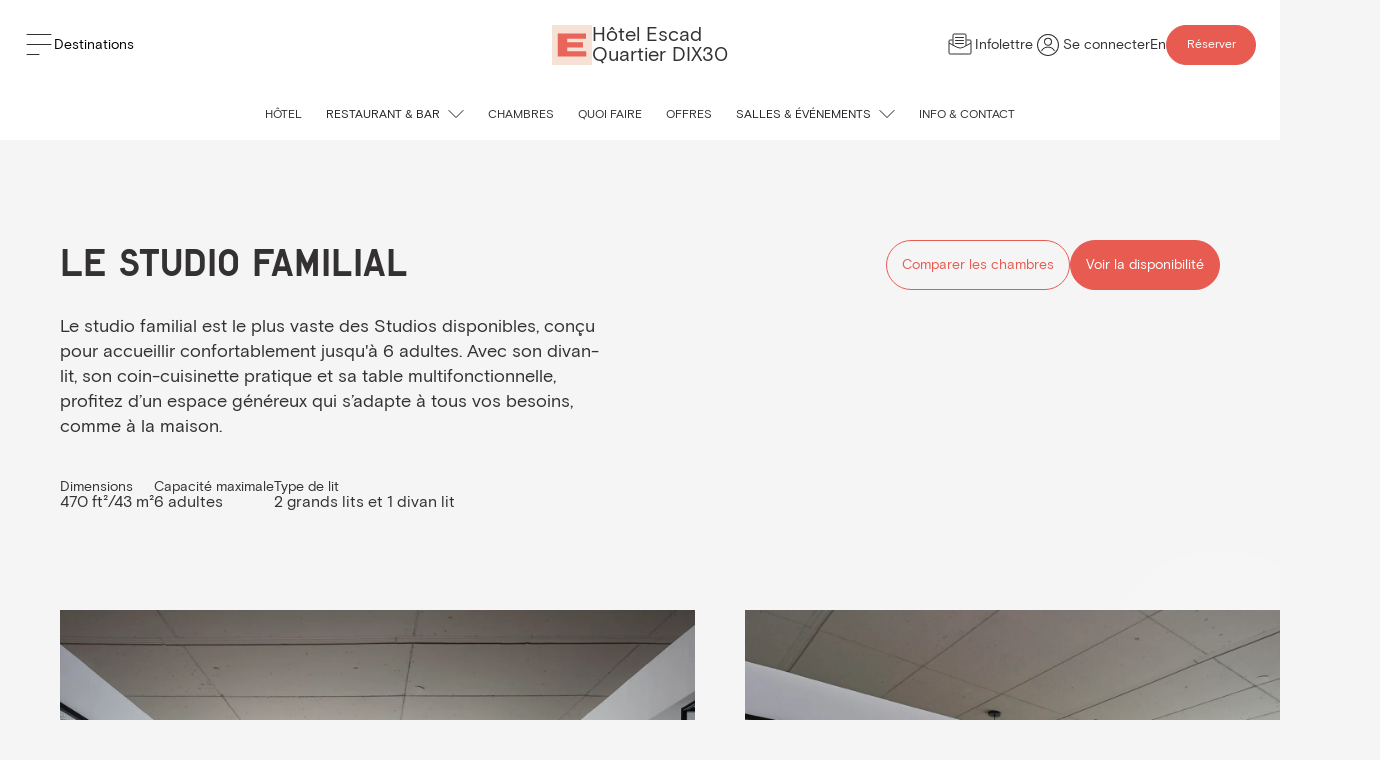

--- FILE ---
content_type: text/html; charset=utf-8
request_url: https://www.germainhotels.com/fr/hotel-escad/quartier-dix30/chambres/le-studio-double?hotelsNav=brands
body_size: 57290
content:
<!DOCTYPE html><html><head><meta charSet="utf-8"/><meta name="viewport" content="width=device-width"/><title>Le studio double | Hôtel Escad Quartier DIX30</title><meta name="description" content="Le studio familial est le plus vaste des Studios disponibles, pouvant accueillir jusqu’à 6 adultes bien confortablement."/><meta name="robots" content="index, follow"/><link rel="alternate" href="https://www.germainhotels.com/en/escad-hotel/quartier-dix30/rooms/the-double-studio" hrefLang="en"/><link rel="alternate" href="https://www.germainhotels.com/fr/hotel-escad/quartier-dix30/chambres/le-studio-double" hrefLang="fr"/><link rel="canonical" href="https://www.germainhotels.com/fr/hotel-escad/quartier-dix30/chambres/le-studio-double"/><meta property="og:type" content="website"/><meta property="og:url" content="https://www.germainhotels.com/fr/hotel-escad/quartier-dix30/chambres/le-studio-double"/><meta property="og:title" content="Le studio double | Hôtel Escad Quartier DIX30"/><meta property="og:description" content="Le studio familial est le plus vaste des Studios disponibles, pouvant accueillir jusqu’à 6 adultes bien confortablement."/><meta property="og:site_name" content="Germain Hôtels"/><meta property="og:locale" content="fr"/><meta property="og:locale:alternate" content="en"/><meta property="og:image" content="https://assets.germainhotels.com/germain-website-assets-production/website-assets/Escad-Quartier-DIX30/rooms/41281999364_dc46511baa_6k.jpg"/><meta property="og:image:width" content="5741"/><meta property="og:image:height" content="3828"/><meta property="og:image:alt"/><link rel="shortcut icon" href="/_next/static/media/favicon.e438e.ico"/><link rel="icon" type="image/png" sizes="16x16" href="/_next/static/media/favicon-16x16.83acd.png"/><link rel="icon" type="image/png" sizes="32x32" href="/_next/static/media/favicon-32x32.cbefa.png"/><link rel="icon" type="image/png" sizes="48x48" href="/_next/static/media/favicon-48x48.88e66.png"/><meta name="next-head-count" content="23"/><script>
                (function(w,d,s,l,i){w[l]=w[l]||[];w[l].push({'gtm.start':
                new Date().getTime(),event:'gtm.js'});var f=d.getElementsByTagName(s)[0],
                j=d.createElement(s),dl=l!='dataLayer'?'&l='+l:'';j.async=true;j.src=
                'https://www.googletagmanager.com/gtm.js?id='+i+dl;f.parentNode.insertBefore(j,f);
                })(window,document,'script','dataLayer','GTM-TLZW8CK');
              </script><link rel="preconnect" href="https://fonts.googleapis.com"/><link rel="preconnect" href="https://fonts.gstatic.com" crossorigin=""/><link rel="preconnect" href="https://fonts.gstatic.com" crossorigin /><link data-next-font="" rel="preconnect" href="/" crossorigin="anonymous"/><link rel="preload" href="/_next/static/css/646c18eb369271ca.css" as="style"/><link rel="stylesheet" href="/_next/static/css/646c18eb369271ca.css" data-n-g=""/><link rel="preload" href="/_next/static/css/2298c1f7fca1adf4.css" as="style"/><link rel="stylesheet" href="/_next/static/css/2298c1f7fca1adf4.css" data-n-p=""/><noscript data-n-css=""></noscript><script defer="" nomodule="" src="/_next/static/chunks/polyfills-42372ed130431b0a.js"></script><script src="/_next/static/chunks/webpack-c6d44211c954892c.js" defer=""></script><script src="/_next/static/chunks/framework-49c6cecf1f6d5795.js" defer=""></script><script src="/_next/static/chunks/main-9aba655ce0bf5282.js" defer=""></script><script src="/_next/static/chunks/pages/_app-650aae801961a9ae.js" defer=""></script><script src="/_next/static/chunks/508-bc9020ebe0e67d1c.js" defer=""></script><script src="/_next/static/chunks/896-27b68def1de114a3.js" defer=""></script><script src="/_next/static/chunks/420-88bde9bf5ef928d9.js" defer=""></script><script src="/_next/static/chunks/pages/%5B...uri%5D-c07cf571008ac045.js" defer=""></script><script src="/_next/static/Pl-pEfW8S3qvWrM4-cq80/_buildManifest.js" defer=""></script><script src="/_next/static/Pl-pEfW8S3qvWrM4-cq80/_ssgManifest.js" defer=""></script><style data-href="https://fonts.googleapis.com/css2?family=Lustria&display=swap">@font-face{font-family:'Lustria';font-style:normal;font-weight:400;font-display:swap;src:url(https://fonts.gstatic.com/l/font?kit=9oRONYodvDEyjuhOrCs&skey=96618de0c5a22579&v=v14) format('woff')}@font-face{font-family:'Lustria';font-style:normal;font-weight:400;font-display:swap;src:url(https://fonts.gstatic.com/s/lustria/v14/9oRONYodvDEyjuhOnC8zM_HxEck.woff2) format('woff2');unicode-range:U+0000-00FF,U+0131,U+0152-0153,U+02BB-02BC,U+02C6,U+02DA,U+02DC,U+0304,U+0308,U+0329,U+2000-206F,U+20AC,U+2122,U+2191,U+2193,U+2212,U+2215,U+FEFF,U+FFFD}</style></head><body><noscript><iframe src="https://www.googletagmanager.com/ns.html?id=GTM-TLZW8CK" height="0" width="0" style="display:none;visibility:hidden"></iframe></noscript><div id="__next"><style data-emotion="css-global 1651djq-rgb(255,255,255)">:root{--escad-accent-1:231,91,80;--escad-accent-2:245,222,209;--escad-error:227,53,53;--escad-neutral-1:39,35,42;--escad-neutral-2:59,57,61;--escad-neutral-3:106,106,106;--escad-neutral-4:165,165,165;--escad-neutral-5:212,212,212;--escad-neutral-6:242,242,242;--escad-neutral-7:250,250,250;--escad-alternative-1:217,206,64;--escad-alternative-2:191,178,59;--color-form-primary:231,91,80;--dynamic-icon-color:rgb(var(--escad-accent-1));--not-found-background:rgb(var(--escad-neutral-6));--not-found-card-background:rgb(var(--escad-accent-1));--not-found-card-shadow:-7px 16px 32px -17px rgba(39,35,42,0.53);--not-found-card-divider:rgba(255,255,255,0.26);--not-found-small-title:rgba(255,255,255,0.5);--not-found-title:rgb(255,255,255);--not-found-button-border:rgb(255,255,255);--not-found-button-background:rgb(var(--escad-accent-1));--not-found-button:rgb(255,255,255);--not-found-button-border-hover:rgb(255,255,255);--not-found-button-background-hover:rgb(255,255,255);--not-found-button-hover:rgb(var(--escad-accent-1));--button-primary-background:rgb(var(--escad-accent-1));--button-primary-background-hover:rgb(var(--escad-accent-2));--button-primary-shadow:rgba(var(--escad-neutral-1),0.4);--button-primary-color:rgb(255,255,255);--button-primary-color-hover:rgb(var(--escad-accent-1));--button-secondary-background:rgb(var(--escad-neutral-5));--button-secondary-background-hover:rgb(var(--escad-neutral-6));--button-secondary-color:rgb(var(--escad-neutral-1));--button-secondary-color-hover:rgb(var(--escad-neutral-1));--button-alternative-background:rgb(var(--escad-alternative-1));--button-alternative-background-hover:rgb(var(--escad-alternative-2));--button-alternative-color:rgb(var(--escad-neutral-1));--button-alternative-color-hover:rgb(var(--escad-neutral-1));--button-outlined-primary-border:rgb(var(--escad-neutral-5));--button-outlined-primary-border-hover:rgb(var(--escad-accent-1));--button-outlined-primary-color:rgb(var(--escad-neutral-1));--button-outlined-primary-color-hover:rgb(var(--escad-accent-1));--button-outlined-secondary-border:rgb(var(--escad-neutral-1));--button-outlined-secondary-border-hover:rgb(var(--escad-accent-2));--button-outlined-secondary-color:rgb(var(--escad-neutral-1));--button-outlined-secondary-color-hover:rgb(var(--escad-neutral-1));--button-outlined-alternative-border:rgb(var(--escad-alternative-1));--button-outlined-alternative-border-hover:rgb(var(--escad-alternative-2));--button-outlined-alternative-color:rgb(var(--escad-neutral-1));--button-outlined-alternative-color-hover:rgb(var(--escad-neutral-1));--button-raised-shadow:rgba(var(--escad-neutral-1),0.4);--button-text-color:rgb(var(--escad-neutral-1));--button-text-color-hover:rgb(var(--escad-accent-1));--select-arrow-fill:rgb(var(--escad-accent-1));--select-input-border:solid 2px rgb(var(--escad-neutral-6));--select-input-border-focus:solid 2px rgb(var(--escad-accent-1));--select-input-background:rgb(255,255,255);--select-input-color:rgb(var(--escad-neutral-2));--carousel-control-button-background:rgb(255,255,255);--carousel-control-button-arrow-fill:rgb(var(--escad-neutral-1));--divider-background:rgb(var(--escad-accent-1));--divider-background-themed:rgba(255,255,255,0.15);--location-contact-wrapper-background-color:rgb(var(--escad-neutral-7));--location-contact-background-color:rgb(255,255,255);--location-contact-box-shadow:rgba(var(--escad-neutral-1),0.3);--location-contact-title-color:rgb(var(--escad-neutral-1));--location-contact-description-color:rgb(var(--escad-neutral-2));--location-contact-contact-title-color:rgb(var(--escad-neutral-4));--location-contact-contact-information-color:rgb(var(--escad-neutral-1));--header-background:rgb(255,255,255);--hotel-header-site-navigation-box-shadow:rgba(0,0,0,0.07);--hotel-header-site-navigation-title-color:rgb(var(--escad-neutral-1));--header-site-navigation-title-brand-color:rgb(var(--escad-neutral-1));--header-site-navigation-title-arrow-fill:rgb(var(--escad-neutral-4));--hotel-header-site-navigation-corpo-link-color:rgb(var(--escad-neutral-4));--hotel-header-site-navigation-corpo-link-color-hover:rgb(var(--escad-neutral-1));--hotel-header-site-navigation-corpo-dropdown-active:rgb(var(--escad-neutral-1));--hotel-header-site-navigation-corpo-arrow-active:rgb(var(--escad-accent-1));--hotel-header-site-navigation-corpo-dropdown-inactive:rgb(var(--escad-neutral-4));--hotel-header-site-navigation-corpo-dropdown-background:rgb(var(--escad-neutral-1));--hotel-header-site-navigation-corpo-dropdown-shadow:rgba(39,37,41,0.35);--hotel-header-site-navigation-corpo-dropdown-link-shadow:rgb(var(--escad-neutral-2));--hotel-header-site-navigation-corpo-dropdown-link-color:rgb(var(--escad-neutral-6));--hotel-header-site-navigation-corpo-dropdown-hover:rgb(var(--escad-neutral-2));--header-phone-menu-button-border:rgb(var(--escad-accent-1));--header-phone-menu-button-background:rgb(var(--escad-accent-1));--header-phone-menu-button-background-hover:rgb(var(--escad-accent-2));--header-phone-menu-button-border-mobile:rgba(var(--escad-neutral-6),0.3);--header-phone-menu-button-color:rgb(255,255,255);--header-phone-menu-button-color-hover:rgb(var(--escad-accent-1));--hotel-header-site-navigation-change-hotel-color:rgb(var(--escad-neutral-4));--full-booking-mask-button-color:rgb(255,255,255);--full-booking-mask-button-color-hover:rgb(var(--escad-accent-1));--full-booking-mask-button-background:rgb(var(--escad-accent-1));--full-booking-mask-button-background-hover:rgb(var(--escad-accent-2));--full-booking-mask-button-border:0;--full-booking-mask-button-border-hover:0;--full-booking-mask-background:rgb(var(--escad-neutral-7));--full-booking-mask-title:rgb(var(--escad-neutral-1));--full-booking-mask-mobile-background:rgb(var(--escad-accent-1));--full-booking-mask-close-button-background:rgb(var(--escad-neutral-1));--full-booking-mask-close-button-fill:rgb(255,255,255);--full-booking-mask-calendar-background:rgb(255,255,255);--full-booking-mask-calendar-shadow:rgba(39,35,42,0.11);--full-booking-mask-label:rgb(255,255,255);--full-booking-mask-form-background:rgb(var(--escad-accent-1));--full-booking-mask-form-shadow:rgba(39,35,42,0.35);--full-booking-mask-form-shadow-mobile:rgba(0,0,0,0.36),inset 0 1px rgba(250,250,248,0.15);--full-booking-mask-form-button-border:rgb(255,255,255);--full-booking-mask-form-button-background:rgb(var(--escad-accent-1));--full-booking-mask-form-button:rgb(255,255,255);--full-booking-mask-form-button-background-hover:rgb(255,255,255);--full-booking-mask-form-button-hover:rgb(var(--escad-accent-1));--full-booking-mask-form-button-background-disabled:rgb(var(--escad-neutral-6));--full-booking-mask-form-button-disabled:rgb(var(--escad-accent-1));--full-booking-mask-form-value:rgb(var(--escad-neutral-3));--full-booking-mask-footer-border:rgb(var(--escad-neutral-6));--full-booking-mask-footer-title:rgb(var(--escad-neutral-3));--full-booking-mask-footer-description:rgb(var(--escad-neutral-3));--full-booking-mask-footer-description-anchor:rgb(var(--escad-accent-1));--footer-contact-background-color:rgb(255,255,255);--footer-contact-title-color:rgb(var(--escad-neutral-4));--footer-contact-value-color:rgb(var(--escad-neutral-1));--footer-contact-icons-fill:rgb(var(--escad-neutral-2));--footer-contact-icons-fill-hover:rgb(var(--escad-accent-1));--footer-contact-border-color:rgba(0,0,0,0.08);--footer-newsletter-background-color:rgb(var(--escad-accent-1));--footer-newsletter-title-color:rgb(255,255,255);--footer-newsletter-description-color:rgb(255,255,255);--footer-newsletter-submit-color:rgb(255,255,255);--footer-newsletter-submit-color-hover:rgb(var(--escad-accent-1));--footer-newsletter-submit-background:rgba(255,255,255,0);--footer-newsletter-submit-background-hover:rgba(255,255,255,1);--footer-newsletter-submit-border-color:rgb(255,255,255);--footer-newsletter-submit-border-color-hover:rgb(255,255,255);--footer-newsletter-email-placeholder:rgb(var(--escad-neutral-3));--spinner-stroke:rgb(var(--escad-accent-1));--banner-carousel-call-to-action-border:rgba(255,255,255,0);--banner-carousel-call-to-action-border-hover:rgba(255,255,255,1);--banner-carousel-overlay:rgb(var(--escad-neutral-1));--cities-title:rgb(var(--escad-neutral-1));--cities-divider:rgb(var(--escad-accent-1));--cities-city-title:rgb(var(--escad-neutral-1));--cities-background:rgb(255,255,255);--cities-image-link-color:rgb(var(--escad-neutral-3));--cities-image-background-color:rgb(var(--escad-neutral-4));--cities-title-color:rgb(var(--escad-neutral-1));--cities-hotel-link-color:rgb(var(--escad-neutral-4));--instagram-feed-background:rgb(255,255,255);--instagram-feed-title-color:rgb(var(--escad-neutral-1));--instagram-feed-subtitle-color:rgb(var(--escad-neutral-4));--hotel-header-navigation-bar-box-shadow:rgba(0,0,0,0.15);--hotel-header-navigation-bar-nav-link-color:rgb(var(--escad-neutral-1));--hotel-header-navigation-bar-nav-link-hover-color:rgb(var(--escad-accent-1));--hotel-header-navigation-bar-nav-link-active-border:rgb(var(--escad-accent-1));--hotel-header-navigation-bar-entries-dropdown-arrow-fill:rgb(var(--escad-neutral-5));--hotel-header-navigation-bar-entries-dropdown-arrow-hover-fill:rgb(var(--escad-neutral-1));--hotel-header-navigation-bar-entries-dropdown-dialog-box-shadow:rgba(0,0,0,0.2);--room-carousel-title-color:rgb(var(--escad-neutral-1));--room-carousel-background:rgb(255,255,255);--room-carousel-slide-background:rgb(255,255,255);--room-carousel-slide-title-color:rgb(var(--escad-neutral-1));--room-carousel-slide-description-color:rgb(var(--escad-neutral-3));--booking-mask-background-color:rgb(255,255,255);--booking-mask-box-shadow-color:rgba(var(--escad-neutral-1),0.2);--booking-mask-label-color:rgb(var(--escad-neutral-3));--booking-mask-button-border:0;--booking-mask-button-background:rgb(var(--escad-accent-1));--booking-mask-button-color:rgb(255,255,255);--booking-mask-button-border-hover:0;--booking-mask-button-background-hover:rgb(var(--escad-accent-2));--booking-mask-button-color-hover:rgb(var(--escad-accent-1));--react-dates-calendar-day-hovered-span:rgb(255,255,255);--react-dates-calendar-day-hovered-span-border:rgba(var(--escad-accent-1),0.8);--react-dates-calendar-day-hovered-span-background:rgba(var(--escad-accent-1),0.8);--react-dates-calendar-day-selected-border:rgb(var(--escad-accent-1));--react-dates-calendar-day-selected-hover-border:rgb(var(--escad-accent-1));--react-dates-calendar-day-selected-span-border:rgb(var(--escad-accent-1));--react-dates-calendar-day-selected-span-border-hover:rgb(var(--escad-accent-1));--react-dates-calendar-day-selected-background:rgb(var(--escad-accent-1));--react-dates-calendar-day-selected-hover-background:rgba(var(--escad-accent-1),0.8);--react-dates-calendar-day-selected-span-background:rgba(var(--escad-accent-1),0.8);--react-dates-calendar-day-selected-span-background-hover:rgba(var(--escad-accent-1),0.8);--react-dates-calendar-day-selected-color:rgb(255,255,255);--react-dates-calendar-day-selected-hover-color:rgb(255,255,255);--react-dates-calendar-day-selected-span-color:rgb(255,255,255);--react-dates-calendar-day-selected-span-color-hover:rgb(255,255,255);--react-dates-range-picker-input-color:rgb(var(--escad-neutral-3));--react-dates-date-input-input-focused:rgb(var(--escad-accent-1));--react-dates-range-picker-input-focused-border-color:rgb(var(--escad-accent-1));--discovery-tile-link-color:rgb(var(--escad-neutral-3));--discovery-tile-favorite-fill:rgb(var(--escad-accent-1));--discovery-tile-distance-background:linear-gradient(to bottom,rgb(255,255,255),rgb(225,225,225));--discovery-tile-distance-box-shadow:rgba(var(--escad-neutral-1),0.5);--discovery-tile-distance-color:rgb(var(--escad-neutral-1));--offer-tile-background-color:rgb(255,255,255);--offer-tile-ribbon-gradient-0:rgb(var(--escad-accent-1));--offer-tile-ribbon-gradient-100:rgb(var(--escad-accent-1));--offer-tile-ribbon-color:rgb(255,255,255);--offer-tile-overlay-color:rgb(var(--escad-accent-1));--offer-tile-title-color:rgb(var(--escad-neutral-1));--offer-tile-description-color:rgb(var(--escad-neutral-1));--offer-tile-label-color:rgb(var(--escad-neutral-4));--offer-tile-bullet-color:rgb(var(--escad-neutral-3));--space-tile-capacity-text-color:rgb(var(--escad-neutral-4));--space-tile-capacity-number-color:rgb(var(--escad-neutral-4));--blog-post-tile-author:rgb(var(--escad-accent-1));--blog-post-tile-pill:rgba(39,35,42,0.54);--blog-post-tile-pill-background:rgba(39,35,42,0.04);--tile-background-color:rgb(255,255,255);--tile-title-color:rgb(var(--escad-neutral-1));--tile-description-color:rgb(var(--escad-neutral-3));--tile-description-color-hover:rgb(var(--escad-neutral-2));--tile-container-box-shadow:rgba(var(--escad-neutral-1),0.1);--ratings-background-color:rgb(var(--escad-accent-1));--ratings-title-color:rgb(255,255,255);--ratings-divider-background-color:rgb(255,255,255);--ratings-provider-background-color:rgb(255,255,255);--ratings-provider-box-shadow:rgba(43,11,0,0.33);--ratings-provider-note-color:rgb(var(--escad-accent-1));--ratings-provider-name-color:rgb(var(--escad-neutral-4));--ratings-user-review-title-color:rgb(255,255,255);--ratings-user-review-message-color:rgb(255,255,255);--ratings-user-review-user-color:rgb(255,255,255);--ratings-user-review-star-fill:rgb(255,255,255);--icons-with-text-background-color:rgb(255,255,255);--icons-with-text-title-color:rgb(var(--escad-neutral-1));--icons-with-text-icon-title-color:rgb(var(--escad-neutral-1));--icons-with-text-icon-description-color:rgb(var(--escad-neutral-3));--icons-with-text-icon-description-anchor-color:rgb(var(--escad-accent-1));--icons-with-text-description-color:rgb(var(--escad-neutral-1));--icons-with-text-description-anchor-color:rgb(var(--escad-neutral-1));--icons-with-text-brand-background-color:rgb(var(--escad-accent-1));--icons-with-text-brand-title-color:rgb(255,255,255);--icons-with-text-brand-divider-background:rgb(255,255,255);--icons-with-text-brand-description-color:rgb(255,255,255);--icons-with-text-brand-description-anchor-color:rgb(255,255,255);--icons-with-text-brand-call-to-action-color:rgb(255,255,255);--icons-with-text-brand-call-to-action-color-hover:rgb(255,255,255);--icons-with-text-brand-icon-title-color:rgb(255,255,255);--icons-with-text-brand-icon-description-color:rgb(255,255,255);--icons-with-text-brand-icon-description-anchor-color:rgb(255,255,255);--listing-background-color:rgb(255,255,255);--listing-title-color:rgb(var(--escad-neutral-1));--listing-list-color:rgb(var(--escad-neutral-1));--line-up-entries-background-color:rgb(var(--escad-neutral-7));--line-up-entries-title-color:rgb(var(--escad-neutral-1));--line-up-entries-description-color:rgb(var(--escad-neutral-1));--entries-show-case-title-color:rgb(var(--escad-neutral-1));--entries-show-case-background-color:rgb(var(--escad-neutral-7));--entries-show-case-border:rgb(var(--escad-neutral-6));--entries-show-case-tile-box-shadow:rgba(var(--escad-neutral-1),0.1);--photo-carousel-title-color:rgb(var(--escad-neutral-1));--photo-carousel-title-color-standard:rgb(var(--escad-neutral-1));--photo-carousel-description-color:rgb(var(--escad-neutral-6));--photo-carousel-description-link-color:rgb(var(--escad-neutral-6));--photo-carousel-background:rgb(var(--escad-neutral-7));--table-background-color:rgb(var(--escad-neutral-7));--table-title-color:rgb(var(--escad-neutral-1));--table-border:rgb(var(--escad-neutral-5));--table-box-shadow:rgb(var(--escad-neutral-5));--table-header-color:rgb(var(--escad-neutral-2));--table-row-color:rgb(var(--escad-neutral-3));--table-row-background-color-hover:rgb(var(--escad-neutral-6));--table-active-row-background-color:rgb(var(--escad-accent-1));--table-active-row-color:rgb(255,255,255);--table-row-checkmark-fill:rgb(var(--escad-accent-1));--table-active-row-checkmark-fill:rgb(255,255,255);--list-table-background-color:rgb(var(--escad-neutral-7));--list-table-title-color:rgb(var(--escad-neutral-1));--list-table-border-color:rgba(var(--escad-neutral-5),0.63);--list-table-row-value-color:rgb(var(--escad-neutral-1));--list-table-row-link-value-color:rgb(var(--escad-neutral-1));--list-table-row-link-value-arrow-color:rgb(var(--escad-accent-1));--dialog-header-background:rgb(var(--color-form-primary)) url([data-uri]) no-repeat right bottom;--dialog-content-background-color:rgb(var(--escad-neutral-7));--dialog-shadow-color:rgba(39,37,41,0.86);--dialog-header-small-title-color:rgba(255,255,255,0.6);--dialog-header-paragraph-color:rgb(255,255,255);--dialog-header-title-color:rgb(255,255,255);--dialog-close-button-fill:rgb(255,255,255);--free-text-color:rgb(var(--escad-neutral-1));--free-text-link-color:rgb(var(--escad-accent-1));--free-text-figcaption-color:rgb(var(--escad-neutral-4));--free-text-branded-button-background:rgb(255,255,255);--free-text-branded-button-background-hover:rgb(255,255,255);--free-text-branded-button-color:rgb(var(--escad-neutral-1));--free-text-branded-button-color-hover:rgb(var(--escad-accent-1));--text-brand-color:rgb(255,255,255);--text-brand-background-color:rgb(var(--escad-accent-1));--display-topics-background:rgb(var(--escad-neutral-7));--display-topics-title-color:rgb(var(--escad-neutral-1));--display-topics-description-color:rgb(var(--escad-neutral-1));--display-topics-description-anchor-color:rgb(var(--escad-accent-1));--display-topics-topic-title-color:rgb(var(--escad-neutral-1));--display-topics-topic-description-color:rgb(var(--escad-neutral-1));--display-topics-description-anchor-color:rgb(var(--escad-accent-1));--text-with-menu-background:rgb(var(--escad-neutral-1));--text-with-menu-background-0:rgba(var(--escad-neutral-1),0);--text-with-menu-background-linear-0:rgba(42,42,43,0.39);--text-with-menu-background-linear-100:rgba(42,42,43,0.39);--text-with-menu-title-color:rgb(var(--escad-neutral-7));--text-with-menu-container-background:rgb(var(--escad-neutral-7));--text-with-menu-container-shadow:rgba(39,35,42,0.1);--text-with-menu-container-border:rgb(var(--escad-neutral-6));--text-with-menu-label-color:rgb(var(--escad-neutral-1));--text-with-menu-label-active-color:rgb(var(--escad-neutral-6));--text-with-menu-label-background:rgb(var(--escad-neutral-1));--text-with-menu-label-shadow:rgba(39,35,42,0.4);--text-with-menu-label-arrow-active:rgb(255,255,255);--text-with-menu-label-arrow:rgb(162,160,149);--image-with-quote-wrapper-background-color:rgb(var(--escad-neutral-7));--image-with-quote-box-shadow:rgba(var(--escad-neutral-1),0.3);--image-with-quote-background:rgb(255,255,255);--image-with-quote-author:rgb(var(--escad-neutral-3));--image-with-quote-author-title:rgb(var(--escad-neutral-3));--statistic-title-color:rgb(255,255,255);--statistic-divider-background-color:rgb(255,255,255);--statistic-spacer-background:rgba(255,255,255,0.2);--statistic-spacer-description:rgb(255,255,255);--statistic-spacer-details:rgb(255,255,255);--statistic-background:rgb(var(--escad-accent-1));--image-with-text-title:rgb(var(--escad-neutral-1));--image-with-text-background:rgb(var(--escad-neutral-7));--image-with-text-card-background:rgb(255,255,255);--image-with-text-card-shadow:0 16px 32px -17px rgba(39,35,42,0.3);--route-background:rgb(var(--escad-accent-1));--route-title-color:rgb(255,255,255);--route-container-border:rgba(255,255,255,0.2);--route-label-color:rgb(255,255,255);--route-label-active-background:rgba(var(--escad-neutral-1),0.2);--route-label-active-border:rgba(0,0,0,0);--route-label-arrow-active:rgb(255,255,255);--route-label-arrow:rgb(255,255,255);--route-image-color:rgba(0,0,0,0.05);--map-title:rgb(var(--escad-neutral-1));--map-divider:rgb(var(--escad-accent-1));--map-background:rgb(255,255,255);--presentation-background:rgb(var(--escad-neutral-7));--presentation-card-background:rgb(255,255,255);--presentation-card-shadow:0 16px 32px -17px rgba(39,35,42,0.3);--form-label-color:rgb(var(--escad-neutral-3));--form-label-color-focus:rgb(var(--escad-neutral-2));--form-label-required-color:rgb(var(--escad-accent-1));--form-section-color:rgb(var(--escad-neutral-4));--form-input-color:rgb(var(--escad-neutral-2));--form-input-placeholder-color:rgb(var(--escad-neutral-4));--form-input-border:rgb(var(--escad-neutral-6));--form-input-border-focus:rgb(var(--escad-accent-1));--form-input-border-error:rgb(var(--escad-error));--form-input-background:rgb(255,255,255);--form-error-message-color:rgb(var(--escad-error));--form-select-arrow-fill:rgb(var(--escad-accent-1));--form-checkbox-border:rgb(var(--escad-neutral-6));--form-checkbox-border-checked:rgb(var(--escad-accent-1));--form-checkbox-border-error:rgb(var(--escad-error));--form-checkbox-background:rgb(255,255,255);--form-checkbox-background-checked:rgb(var(--escad-accent-1));--form-checkbox-background-error:rgb(var(--escad-error));--form-checkbox-checkmark-fill:rgb(255,255,255);--form-radio-border:rgb(var(--escad-neutral-6));--form-radio-border-checked:rgb(var(--escad-accent-1));--form-radio-border-error:rgb(var(--escad-error));--form-radio-background:rgb(255,255,255);--form-radio-background-checked:rgb(var(--escad-accent-1));--form-radio-background-error:rgb(var(--escad-error));--form-radio-dot-background:rgb(255,255,255);--form-radio-label-color:rgb(var(--escad-neutral-2));--sub-navigation-background:rgb(255,255,255);--sub-navigation-link-color:rgb(var(--escad-neutral-3));--sub-navigation-link-hover-color:rgb(var(--escad-neutral-1));--sub-navigation-link-border-background:rgb(var(--escad-accent-1));--calendar-control-button-color:rgb(var(--escad-neutral-2));--calendar-control-button-color-hover:rgb(var(--escad-accent-1));--calendar-month-title-color:rgb(var(--escad-neutral-2));--calendar-month-week-day-color:rgb(var(--escad-neutral-4));--calendar-month-day-color:rgb(var(--escad-neutral-2));--calendar-month-day-color-selected:rgb(255,255,255);--calendar-month-day-background-selected:rgb(var(--escad-accent-1));--calendar-month-day-background-selected-middle:rgba(var(--escad-accent-1),0.8);--phone-button-color-hover:var(--button-outlined-color);--auth-header-bg-color:#f4f2ef;--auth-header-bg-color-hover:#eae6e0;--auth-header-text-color:#333132;--body-global-background-color:var(--color-escad-background-color);--wrapper-global-background-color:var(--color-escad-background-color);--button-global-background-color:var(--color-escad-primary);--button-global-color:var(--color-global-white);--button-global-background-color-hover:var(--color-global-beige-1);--button-global-color-hover:var(--color-global-white);--heading-global-line-height:1.4;--heading-global-font-family:LutzHeadline,sans-serif;--heading-global-text-transform:none;--heading-global-font-weight:400;--heading-1-global-mobile-font-size:30px;--heading-1-global-desktop-font-size:36px;}</style><style data-emotion="css hyluh">.css-hyluh{position:fixed;width:100%;z-index:100;top:0;}</style><div class="css-hyluh"><style data-emotion="css 1fw1rv1">.css-1fw1rv1{position:relative;min-height:90px;z-index:3;padding:var(--padding-global-mobile-x);background:white;display:-webkit-box;display:-webkit-flex;display:-ms-flexbox;display:flex;-webkit-box-pack:justify;-webkit-justify-content:space-between;justify-content:space-between;-webkit-align-items:center;-webkit-box-align:center;-ms-flex-align:center;align-items:center;gap:var(--padding-global-desktop);}@media screen and (min-width:1024px){.css-1fw1rv1{padding:var(--padding-global-desktop);}}</style><div class="css-1fw1rv1"><div><style data-emotion="css ia3z3i">.css-ia3z3i{display:-webkit-box;display:-webkit-flex;display:-ms-flexbox;display:flex;gap:1em;-webkit-align-items:center;-webkit-box-align:center;-ms-flex-align:center;align-items:center;font-size:14px;line-height:var(--wysiwyg-global-line-height);}</style><button class="css-ia3z3i"><svg width="30" height="30" viewBox="0 0 30 30" fill="none" xmlns="http://www.w3.org/2000/svg"><path d="M3 4.5h24M3 14.5h24M3 24.5h12" stroke="#333132" stroke-linecap="round"></path></svg><style data-emotion="css zs90ki">.css-zs90ki{color:var(--color-global-black);}@media screen and (max-width:1023px){.css-zs90ki{display:none;}}</style><div class="css-zs90ki">Destinations</div></button><style data-emotion="css 1vi393h">.css-1vi393h{position:fixed;z-index:1000;width:100vw;height:100vh;top:0;left:0;pointer-events:none;}.css-1vi393h .bg-mask{background-color:rgba(0,0,0,0.3);position:absolute;top:0;left:0;width:100vw;height:100vh;opacity:0;-webkit-transition:opacity 0.5s;transition:opacity 0.5s;}.css-1vi393h.active{pointer-events:auto;}.css-1vi393h.active .bg-mask{opacity:1;-webkit-transition:opacity 0.5s;transition:opacity 0.5s;}</style><div class=" css-1vi393h"><div class="bg-mask"></div><style data-emotion="css iqkplu">.css-iqkplu{position:fixed;background-color:white;left:-100vw;top:0;height:100vh;min-width:420px;max-width:420px;display:-webkit-box;display:-webkit-flex;display:-ms-flexbox;display:flex;gap:var(--padding-global-desktop);-webkit-transition:left 0.3s;transition:left 0.3s;overflow:hidden;visibility:hidden;}.css-iqkplu.visible{visibility:visible;}.css-iqkplu.active{visibility:visible;-webkit-transition:left 0.5s;transition:left 0.5s;left:0px;}@media screen and (max-width:1023px){.css-iqkplu{width:100%;min-width:100%;max-width:100%;}}</style><div class="visible css-iqkplu"><style data-emotion="css 1aevjqr">.css-1aevjqr{height:100vh;width:100%;position:relative;}.css-1aevjqr >div{position:relative;height:98dvh;}</style><nav class="css-1aevjqr"><div><style data-emotion="css 1jd45z0">.css-1jd45z0{display:-webkit-box;display:-webkit-flex;display:-ms-flexbox;display:flex;-webkit-flex-direction:row-reverse;-ms-flex-direction:row-reverse;flex-direction:row-reverse;-webkit-align-items:center;-webkit-box-align:center;-ms-flex-align:center;align-items:center;-webkit-box-pack:justify;-webkit-justify-content:space-between;justify-content:space-between;min-height:90px;padding-left:15px;}.css-1jd45z0 .logo-wrapper{position:absolute;left:195px;-webkit-transform:translateX(-50%);-moz-transform:translateX(-50%);-ms-transform:translateX(-50%);transform:translateX(-50%);}@media screen and (max-width:1023px){.css-1jd45z0 .logo-wrapper{left:50%;}}@media screen and (max-width:1023px){.css-1jd45z0{width:100%;}}.css-1jd45z0 .close-btn{margin-right:15px;}</style><div class="css-1jd45z0"><style data-emotion="css cvcbk7">.css-cvcbk7{display:-webkit-box;display:-webkit-flex;display:-ms-flexbox;display:flex;-webkit-align-items:center;-webkit-box-align:center;-ms-flex-align:center;align-items:center;}.css-cvcbk7 a{display:none;padding-left:15px;-webkit-text-decoration:none;text-decoration:none;}@media screen and (max-width:1023px){.css-cvcbk7 a{display:block;}}</style><div class="css-cvcbk7"><button title="close" type="button"><svg width="40" height="40" viewBox="0 0 40 40" fill="none" xmlns="http://www.w3.org/2000/svg" class="close-btn"><path d="M10 9.5l20 20M10 29.5l20-20" stroke="currentColor" stroke-linecap="round"></path></svg></button></div><div class="logo-wrapper"><style data-emotion="css 12xiqvx">@media (max-width:1300px){.css-12xiqvx{height:32px;}}</style><a role="heading" aria-level="1" class="css-12xiqvx eo16w8d0" href="/fr"><style data-emotion="css thu5ch">.css-thu5ch{-webkit-transition:150ms ease-in-out;transition:150ms ease-in-out;transition-property:opacity;}.css-thu5ch:hover{opacity:1;}@media (max-width:1300px){.css-thu5ch{height:32px;}}</style><svg xmlns="http://www.w3.org/2000/svg" width="105" height="36" viewBox="0 0 105 36" role="img" aria-label="Logo des Hôtels Le Germain" class="css-thu5ch"><path fill-rule="evenodd" d="M12.945 9.724v3.234c-1.172.765-3.339 1.49-5.408 1.49C3.495 14.449 0 11.489 0 7.235 0 2.764 3.495 0 7.946 0c1.777 0 3.69.373 4.706.882l-.918 3.666-.312-.039C11.032 1.921 9.489.86 7.497.86 5.017.86 3.34 2.666 3.34 6.98c0 4.705 1.854 6.61 4.276 6.61 1.425 0 2.42-.726 2.42-2.157V9.724c0-1.451-.956-1.823-1.776-1.902v-.176h6.072v.176c-.742.079-1.386.451-1.386 1.902zm15.345.157l-.547 4.195h-11.05V13.9c.8-.079 1.561-.412 1.561-1.883V2.47c0-1.47-.761-1.862-1.562-1.94V.352h10.563l.547 3.49h-.274c-1.19-2.059-3.085-2.63-4.88-2.63H21.26v5.251h1.015c1.777 0 3.007-.583 3.28-2.15h.254v5.194h-.254c-.293-1.607-1.542-2.184-3.28-2.184H21.26v5.892h1.523c2.226 0 4.47-1.041 5.193-3.335h.313zm39.603 21.551l-.547 4.195H56.295v-.176c.8-.079 1.562-.412 1.562-1.882V24.02c0-1.47-.762-1.862-1.562-1.94v-.177h10.563l.546 3.49h-.273c-1.191-2.059-3.085-2.63-4.881-2.63h-1.386v5.251h1.015c1.777 0 3.007-.582 3.28-2.15h.254v5.194h-.254c-.293-1.607-1.542-2.183-3.28-2.183h-1.015v5.891h1.523c2.225 0 4.47-1.041 5.193-3.335h.313zM35.923 7.674c2.128 0 3.202-1.126 3.202-3.4S38.207.725 36.137.725H35.2v6.95h.723zm3.534.129l2.225 3.92c.801 1.47 1.563 2.02 2.324 2.177v.176h-4.393l-3.03-5.542H35.2v3.444c0 1.451.762 1.843 1.543 1.922v.176h-6.111V13.9c.78-.079 1.562-.47 1.562-1.922V2.431c0-1.45-.781-1.823-1.562-1.902V.353h6.189c3.553 0 5.408 1.725 5.408 3.803 0 1.627-1.035 2.96-2.772 3.647zM59.76 11.35l-1.523-8.783-3.846 11.763h-.332l-3.14-10.791-1.356 6.557c-.449 2.333.094 3.725 1.754 3.804v.176H45.82V13.9c1.347-.079 2.342-1.197 2.85-3.706l1.347-6.528C50.35 1.96 49.726.628 48.086.529V.353h4.939l2.39 8.085L58.071.353h5.243v.176c-1.64.099-2.167 1.431-1.874 3.137l1.406 7.626c.293 1.666 1.21 2.53 2.46 2.608v.176h-7.127V13.9c1.406-.079 1.855-.883 1.582-2.549zm11.304-2.526h3.192l-1.57-4.267-1.622 4.267zM74.17.195l4.373 11.49c.527 1.371 1.23 2.077 2.05 2.215v.176h-6.267V13.9c1.172-.158 1.523-.745.84-2.588l-.606-1.627h-3.836c-.976 2.744-.39 4.038 1.288 4.215v.176h-5.3V13.9c1.073-.177 1.952-1.157 2.967-3.843l3.73-9.861h.76zM88.479 13.9v.176h-6.15V13.9c.8-.079 1.562-.452 1.562-1.902V2.43c0-1.45-.762-1.823-1.562-1.902V.353h6.15V.53c-.78.079-1.562.451-1.562 1.902v9.567c0 1.45.781 1.823 1.562 1.902zM99.197.353h5.389V.53c-1.406.079-2.109 1.137-2.128 3.43l-.059 10.372h-.507L93.34 3.418l.02 7.214c.018 2.627 1.195 3.189 2.542 3.268v.176h-5.588V13.9c1.19-.06 2.147-.883 2.167-3.49L92.539 4c.02-1.98-.761-3.334-2.186-3.47V.352h4.412l6.857 8.719-.024-5.112c-.02-2.274-.995-3.313-2.401-3.43V.352zm-82.63 21.728v-.177h6.13v.177c-.8.078-1.582.45-1.582 1.901v9.567c0 1.45.781 1.823 1.582 1.902v.176h-6.13v-.176c.76-.079 1.542-.412 1.542-1.863v-4.631h-4.96v4.631c0 1.451.762 1.784 1.543 1.863v.176h-6.13v-.176c.78-.079 1.561-.451 1.561-1.902v-9.567c0-1.45-.781-1.823-1.562-1.901v-.177h6.13v.177c-.78.078-1.542.411-1.542 1.862v4.153h4.96v-4.153c0-1.45-.782-1.784-1.543-1.862zm16.02 13.059c2.031 0 3.776-1.767 3.776-6.276 0-4.94-1.976-6.472-3.89-6.472-1.972 0-3.803 1.787-3.803 6.315 0 4.94 2.024 6.433 3.918 6.433zm.008-13.608c4.041 0 7.165 3.195 7.165 7.234 0 4.058-3.26 7.234-7.263 7.234-4.061 0-7.166-3.196-7.166-7.234 0-4.039 3.261-7.234 7.264-7.234zm-3.085-1.157l2.42-2.51h1.328l2.343 2.51h-.293l-2.733-1.157-2.831 1.157h-.234zm12.806 1.53h11.305l.508 4.155h-.254l-.488-.92c-1.133-2.196-2.05-2.375-3.534-2.375h-.39V33.51c0 1.51.8 1.862 1.62 1.94v.177h-6.268v-.176c.82-.079 1.621-.432 1.621-1.941V22.765h-.313c-1.561 0-2.674.315-3.71 2.413l-.428.882h-.254l.585-4.156zm35.24 12.862c1.933 0 4.393-.924 5.174-3.63h.312l-.585 4.49H71.406v-.176c.78-.079 1.562-.432 1.562-1.902v-9.547c0-1.47-.781-1.843-1.562-1.921v-.177h6.267v.177c-.859.078-1.679.45-1.679 1.92v10.766h1.562zm10.815-10.18c0 3.392 7.654 2.199 7.654 7.041C96.025 34 93.897 36 90.792 36c-1.757 0-3.612-.53-4.607-1.04l.82-3.802.292.039c.586 3.097 1.797 3.943 3.69 3.943 1.777 0 2.714-1.02 2.714-2.314 0-3.705-7.282-2.335-7.282-7.177 0-2.215 1.776-4.098 4.822-4.098 1.543 0 3.066.353 4.198.941l-.8 3.333-.313-.04c-.39-2.567-1.464-3.374-3.28-3.374-1.562 0-2.675.843-2.675 2.176z"></path></svg></a></div></div><style data-emotion="css r706l0">.css-r706l0{display:none;border-top:1px solid rgba(213,209,196,1);}@media screen and (max-width:1023px){.css-r706l0{padding:15px;display:-webkit-box;display:-webkit-flex;display:-ms-flexbox;display:flex;-webkit-flex-direction:row;-ms-flex-direction:row;flex-direction:row;-webkit-align-items:center;-webkit-box-align:center;-ms-flex-align:center;align-items:center;gap:16px;position:absolute;bottom:-20px;left:0;width:100%;background-color:white;z-index:100;}.css-r706l0 a{display:-webkit-box;display:-webkit-flex;display:-ms-flexbox;display:flex;width:50%;-webkit-box-pack:center;-ms-flex-pack:center;-webkit-justify-content:center;justify-content:center;min-height:40px;-webkit-align-items:center;-webkit-box-align:center;-ms-flex-align:center;align-items:center;}.css-r706l0 a span{width:auto;}.css-r706l0 a:last-child{max-width:60px;}}</style><div class="utility-link css-r706l0"><style data-emotion="css 9199pv">.css-9199pv{display:-webkit-inline-box;display:-webkit-inline-flex;display:-ms-inline-flexbox;display:inline-flex;gap:5px;-webkit-align-items:center;-webkit-box-align:center;-ms-flex-align:center;align-items:center;-webkit-box-pack:center;-ms-flex-pack:center;-webkit-justify-content:center;justify-content:center;text-align:center;color:currentColor;-webkit-text-decoration:none;text-decoration:none;text-align:center;-webkit-transition:opacity 0.3s ease-in-out,background-color 0.3s ease-in-out,color 0.3s ease-in-out,border-color 0.3s ease-in-out;transition:opacity 0.3s ease-in-out,background-color 0.3s ease-in-out,color 0.3s ease-in-out,border-color 0.3s ease-in-out;font-size:12px;min-width:90px;border-radius:40px;border:1px solid var(--color-global-beige-1);padding:0 15px;min-height:40px;}.css-9199pv svg{width:30px;max-height:30px;min-width:30px;}.css-9199pv svg .newsletter_svg__icon-bg,.css-9199pv svg .connexion_svg__icon-bg{display:none;}.css-9199pv.iconType--play span,.css-9199pv.iconType--play svg{-webkit-transform:translateX(-5px);-moz-transform:translateX(-5px);-ms-transform:translateX(-5px);transform:translateX(-5px);}.css-9199pv.iconType--arrow-right svg{-webkit-transition:-webkit-transform 0.3s ease-in-out;transition:transform 0.3s ease-in-out;}.css-9199pv:hover.iconType--arrow-right svg{-webkit-transform:translateX(5px);-moz-transform:translateX(5px);-ms-transform:translateX(5px);transform:translateX(5px);}@media only screen and (min-width:1024px){.css-9199pv.iconType--newsletter svg,.css-9199pv.iconType--login svg{-webkit-transition:color 0.3s ease-in-out;transition:color 0.3s ease-in-out;}.css-9199pv.iconType--newsletter svg .newsletter_svg__icon-bg,.css-9199pv.iconType--login svg .newsletter_svg__icon-bg,.css-9199pv.iconType--newsletter svg .connexion_svg__icon-bg,.css-9199pv.iconType--login svg .connexion_svg__icon-bg{display:block;}.css-9199pv:hover.iconType--newsletter svg,.css-9199pv:hover.iconType--login svg{-webkit-transition:color 0.3s ease-in-out;transition:color 0.3s ease-in-out;color:var(--color-global-white);}.css-9199pv:hover.iconType--newsletter svg path[data-color-change='true'],.css-9199pv:hover.iconType--login svg path[data-color-change='true']{fill:var(--button-global-background-color);stroke:var(--button-global-background-color);}.css-9199pv:hover.iconType--arrow-right svg{-webkit-transform:translateX(5px);-moz-transform:translateX(5px);-ms-transform:translateX(5px);transform:translateX(5px);}}@media only screen and (min-width: 640px){.css-9199pv{font-size:14px;}}.css-9199pv:hover{color:var(--color-global-white);background-color:var(--color-global-beige-1);border-color:var(--color-global-beige-1);}@media only screen and (min-width: 640px){.css-9199pv{padding:0 15px;min-height:50px;}}</style><a href="/fr/compte/connexion" class="header-login btn-cta style--primary size--medium theme--light iconType--login hasPadding--no-padding css-9199pv"><span>Se connecter</span><svg viewBox="0 0 40 40" xmlns="http://www.w3.org/2000/svg" fill-rule="evenodd" clip-rule="evenodd" stroke-linejoin="round" stroke-miterlimit="2"><path data-color-change="true" class="connexion_svg__icon-bg" fill="#fff" d="M20 5.333A14.67 14.67 0 005.333 20 14.67 14.67 0 0020 34.667 14.67 14.67 0 0034.667 20 14.67 14.67 0 0020 5.333z" fill-rule="nonzero"></path><path data-color-change="true" class="connexion_svg__icon-outline" fill="currentColor" d="M20 6.667a13.352 13.352 0 019.424 3.909A13.352 13.352 0 0133.333 20a13.352 13.352 0 01-3.909 9.424A13.352 13.352 0 0120 33.333a13.352 13.352 0 01-9.424-3.909A13.352 13.352 0 016.667 20a13.352 13.352 0 013.909-9.424A13.352 13.352 0 0120 6.667zm0-1.334A14.67 14.67 0 005.333 20 14.67 14.67 0 0020 34.667 14.67 14.67 0 0034.667 20 14.67 14.67 0 0020 5.333z" fill-rule="nonzero"></path><path fill="currentColor" d="M28.444 28.249a.668.668 0 01-.572-.323 9.12 9.12 0 00-7.867-4.47 9.118 9.118 0 00-7.866 4.47.663.663 0 01-.411.304.675.675 0 01-.505-.077.665.665 0 01-.228-.915 10.457 10.457 0 019.017-5.116 10.453 10.453 0 019.016 5.116.667.667 0 01-.584 1.011zM20 21.032a5.354 5.354 0 01-3.776-1.566 5.353 5.353 0 01-1.567-3.776A5.35 5.35 0 0120 10.348a5.346 5.346 0 015.344 5.342A5.347 5.347 0 0120 21.032zm0-9.351a4.016 4.016 0 00-2.834 1.175 4.016 4.016 0 00-1.175 2.834 4.01 4.01 0 001.176 2.833A4.008 4.008 0 1020 11.681z" fill-rule="nonzero"></path></svg></a><a href="https://assets-can.mkt.dynamics.com/193527f2-93ca-ee11-9075-0022486d85f7/digitalassets/standaloneforms/cb191998-d5e5-ee11-a203-000d3a845779?email=" target="_blank" rel="noopener noreferrer" class=" btn-cta style--primary size--medium theme--light iconType--newsletter hasPadding--no-padding css-9199pv"><span>Infolettre</span><svg viewBox="0 0 30 30" xmlns="http://www.w3.org/2000/svg" fill-rule="evenodd" clip-rule="evenodd"><path class="newsletter_svg__icon-bg" data-color-change="true" d="M8 10V5a1 1 0 011-1h11a1 1 0 011 1v5M7.667 10H5a1 1 0 00-1 1v12a1 1 0 001 1h20a1 1 0 001-1V11a1 1 0 00-1-1h-3.583" fill="#fff" fill-rule="nonzero" stroke="#fff"></path><path stroke="currentColor" data-color-change="true" d="M8 15.294V5a1 1 0 011-1h11a1 1 0 011 1v11" fill="none"></path><path stroke="currentColor" data-color-change="true" d="M7.667 10H5a1 1 0 00-1 1v12a1 1 0 001 1h20a1 1 0 001-1V11a1 1 0 00-1-1h-3.583" fill="none"></path><path stroke="currentColor" d="M4 13l7.841 4.197a6.998 6.998 0 006.705-.053L26 13" fill="none"></path><path stroke="currentColor" d="M10.5 13.5h8M10.5 10.5h8M10.5 7.5h8" fill="none" stroke-linecap="round"></path></svg></a><style data-emotion="css zrexq2">.css-zrexq2{font-size:14px;-webkit-text-decoration:none;text-decoration:none;-webkit-transition:color 0.3s;transition:color 0.3s;}.css-zrexq2:hover{-webkit-text-decoration:underline;text-decoration:underline;}@media screen and (max-width:1023px){.css-zrexq2{border-radius:40px;border:1px solid var(--color-global-beige-1);}.css-zrexq2:hover{-webkit-text-decoration:none;text-decoration:none;color:var(--color-global-white);background-color:var(--color-global-beige-1);}}</style><a class="css-zrexq2" href="/en/escad-hotel/quartier-dix30/rooms/the-double-studio">En</a></div><style data-emotion="css 14pxu90">.css-14pxu90{display:-webkit-box;display:-webkit-flex;display:-ms-flexbox;display:flex;max-width:800px;height:85dvh;overflow-x:hidden;overflow-y:auto;-webkit-transition:max-width 0.5s;transition:max-width 0.5s;padding-left:15px;gap:50px;}.css-14pxu90 li:last-child{padding-bottom:70px;}@media screen and (max-width:1023px){.css-14pxu90{max-width:100%;}}</style><div class="list-wrapper 21519 css-14pxu90"><style data-emotion="css gh9h19">.css-gh9h19{width:100%;padding-right:15px;}</style><ul class="css-gh9h19"><style data-emotion="css n5a7bi">.css-n5a7bi{display:-webkit-box;display:-webkit-flex;display:-ms-flexbox;display:flex;min-width:380px;z-index:100;}@media screen and (max-width:1023px){.css-n5a7bi{min-width:auto;}}</style><li class="css-n5a7bi"><style data-emotion="css ui4lke">.css-ui4lke{display:-webkit-box;display:-webkit-flex;display:-ms-flexbox;display:flex;-webkit-align-items:center;-webkit-box-align:center;-ms-flex-align:center;align-items:center;-webkit-box-pack:justify;-webkit-justify-content:space-between;justify-content:space-between;max-height:60px;position:relative;text-align:left;width:100%;padding:18px 0;-webkit-text-decoration:none;text-decoration:none;font-size:var(--wysiwyg-global-font-size);line-height:var(--wysiwyg-global-line-height);color:rgba(51,49,50,1);}.css-ui4lke:before{content:'';position:absolute;bottom:0;display:block;width:100%;height:1px;background-color:rgba(213,209,196,1);}.css-ui4lke:after{content:'';position:absolute;bottom:0;display:block;width:0;height:1px;background-color:rgba(0,0,0,1);-webkit-transition:width 0.5s;transition:width 0.5s;}.css-ui4lke .arrow-menu,.css-ui4lke .arrow-menu-left{-webkit-transition:-webkit-transform 0.3s;transition:transform 0.3s;}.css-ui4lke:hover:after{width:100%;-webkit-transition:width 0.5s;transition:width 0.5s;}.css-ui4lke:hover .arrow-menu{-webkit-transform:translateX(8px);-moz-transform:translateX(8px);-ms-transform:translateX(8px);transform:translateX(8px);}.css-ui4lke:hover .arrow-menu-left{-webkit-transform:translateX(-8px);-moz-transform:translateX(-8px);-ms-transform:translateX(-8px);transform:translateX(-8px);}.css-ui4lke.active:after{width:100%;}.css-ui4lke.active .arrow-menu{-webkit-transform:translateX(8px);-moz-transform:translateX(8px);-ms-transform:translateX(8px);transform:translateX(8px);}.css-ui4lke.active .arrow-menu-left{-webkit-transform:translateX(-8px);-moz-transform:translateX(-8px);-ms-transform:translateX(-8px);transform:translateX(-8px);}.css-ui4lke.back-btn{display:block;margin-bottom:16px;text-align:left;}.css-ui4lke.back-btn span{padding-left:45px;}.css-ui4lke.back-btn svg{position:absolute;left:0;top:14px;}@media screen and (max-width:1023px){.css-ui4lke.back-btn{min-width:auto;}}</style><button class=" css-ui4lke"><div>Calgary</div><svg width="30" height="31" viewBox="0 0 30 31" fill="none" xmlns="http://www.w3.org/2000/svg" class="arrow-menu"><path d="M12.5 7.5l8 8-8 8" stroke="#333132" stroke-linecap="round" stroke-linejoin="round"></path></svg></button></li><li class="css-n5a7bi"><button class=" css-ui4lke"><div>Saskatoon</div><svg width="30" height="31" viewBox="0 0 30 31" fill="none" xmlns="http://www.w3.org/2000/svg" class="arrow-menu"><path d="M12.5 7.5l8 8-8 8" stroke="#333132" stroke-linecap="round" stroke-linejoin="round"></path></svg></button></li><li class="css-n5a7bi"><button class=" css-ui4lke"><div>Winnipeg</div><svg width="30" height="31" viewBox="0 0 30 31" fill="none" xmlns="http://www.w3.org/2000/svg" class="arrow-menu"><path d="M12.5 7.5l8 8-8 8" stroke="#333132" stroke-linecap="round" stroke-linejoin="round"></path></svg></button></li><li class="css-n5a7bi"><button class=" css-ui4lke"><div>Toronto</div><svg width="30" height="31" viewBox="0 0 30 31" fill="none" xmlns="http://www.w3.org/2000/svg" class="arrow-menu"><path d="M12.5 7.5l8 8-8 8" stroke="#333132" stroke-linecap="round" stroke-linejoin="round"></path></svg></button></li><li class="css-n5a7bi"><button class=" css-ui4lke"><div>Ottawa</div><svg width="30" height="31" viewBox="0 0 30 31" fill="none" xmlns="http://www.w3.org/2000/svg" class="arrow-menu"><path d="M12.5 7.5l8 8-8 8" stroke="#333132" stroke-linecap="round" stroke-linejoin="round"></path></svg></button></li><li class="css-n5a7bi"><button class="active css-ui4lke"><div>Brossard</div><svg width="30" height="31" viewBox="0 0 30 31" fill="none" xmlns="http://www.w3.org/2000/svg" class="arrow-menu"><path d="M12.5 7.5l8 8-8 8" stroke="#333132" stroke-linecap="round" stroke-linejoin="round"></path></svg></button></li><li class="css-n5a7bi"><button class=" css-ui4lke"><div>Montréal</div><svg width="30" height="31" viewBox="0 0 30 31" fill="none" xmlns="http://www.w3.org/2000/svg" class="arrow-menu"><path d="M12.5 7.5l8 8-8 8" stroke="#333132" stroke-linecap="round" stroke-linejoin="round"></path></svg></button></li><li class="css-n5a7bi"><button class=" css-ui4lke"><div>Québec</div><svg width="30" height="31" viewBox="0 0 30 31" fill="none" xmlns="http://www.w3.org/2000/svg" class="arrow-menu"><path d="M12.5 7.5l8 8-8 8" stroke="#333132" stroke-linecap="round" stroke-linejoin="round"></path></svg></button></li><li class="css-n5a7bi"><button class=" css-ui4lke"><div>Charlevoix</div><svg width="30" height="31" viewBox="0 0 30 31" fill="none" xmlns="http://www.w3.org/2000/svg" class="arrow-menu"><path d="M12.5 7.5l8 8-8 8" stroke="#333132" stroke-linecap="round" stroke-linejoin="round"></path></svg></button></li><li class="css-n5a7bi"><button class=" css-ui4lke"><div>Halifax</div><svg width="30" height="31" viewBox="0 0 30 31" fill="none" xmlns="http://www.w3.org/2000/svg" class="arrow-menu"><path d="M12.5 7.5l8 8-8 8" stroke="#333132" stroke-linecap="round" stroke-linejoin="round"></path></svg></button></li><li class="css-n5a7bi"><button class=" css-ui4lke"><div>St-John’s</div><svg width="30" height="31" viewBox="0 0 30 31" fill="none" xmlns="http://www.w3.org/2000/svg" class="arrow-menu"><path d="M12.5 7.5l8 8-8 8" stroke="#333132" stroke-linecap="round" stroke-linejoin="round"></path></svg></button></li></ul><style data-emotion="css 140wl4a">.css-140wl4a{background-color:white;padding-bottom:100px;overflow-y:auto;-webkit-transition:left 0.3s;transition:left 0.3s;visibility:hidden;position:absolute;left:100dvw;}.css-140wl4a.active{visibility:visible;width:100%;left:0;height:100%;padding-left:15px;padding-right:15px;}.css-140wl4a .menu-title{font-family:BasisGrotesque,sans-serif;font-size:16px;font-weight:700;padding:10px 0 20px;border-bottom:1px solid rgba(213,209,196,1);}</style><div class="sub-nav-wrapper active css-140wl4a"><div><button class="back-btn css-ui4lke"><svg width="30" height="31" viewBox="0 0 30 31" xmlns="http://www.w3.org/2000/svg" fill-rule="evenodd" clip-rule="evenodd" stroke-linecap="round" stroke-linejoin="round" class="arrow-menu-left"><path d="M18.267 23.5l-8-8 8-8" fill="none" stroke="#333132"></path></svg><span>Destinations</span></button><div class="menu-title">Brossard</div><ul><li class="css-n5a7bi"><a class=" css-ui4lke" href="/fr/hotel-escad/quartier-dix30">Hôtel Escad Quartier DIX30<svg width="30" height="31" viewBox="0 0 30 31" fill="none" xmlns="http://www.w3.org/2000/svg" class="arrow-menu"><path d="M12.5 7.5l8 8-8 8" stroke="#333132" stroke-linecap="round" stroke-linejoin="round"></path></svg></a></li><li class="css-n5a7bi"><a class=" css-ui4lke" href="/fr/hotel-alt/quartier-dix30">Hôtel Alt Quartier DIX30<svg width="30" height="31" viewBox="0 0 30 31" fill="none" xmlns="http://www.w3.org/2000/svg" class="arrow-menu"><path d="M12.5 7.5l8 8-8 8" stroke="#333132" stroke-linecap="round" stroke-linejoin="round"></path></svg></a></li><li><style data-emotion="css 1nf28we">.css-1nf28we{display:block;margin:45px 0 20px;font-size:var(--wysiwyg-small-mobile-font-size);}</style><a class=" css-1nf28we" href="/fr/brossard">Découvrir<!-- --> <!-- -->Brossard</a></li></ul></div></div><style data-emotion="css 5hz49m">.css-5hz49m{background-color:white;padding-bottom:100px;overflow-y:auto;-webkit-transition:left 0.3s;transition:left 0.3s;visibility:hidden;position:absolute;left:100dvw;}.css-5hz49m.active{visibility:visible;width:100%;left:0;height:100%;padding-left:15px;padding-right:15px;}.css-5hz49m .menu-title{font-family:BasisGrotesque,sans-serif;font-size:16px;font-weight:700;padding:10px 0 20px;border-bottom:1px solid rgba(213,209,196,1);}@media screen and (min-width:1024px){.css-5hz49m{display:none;}}</style><div class="hotel-sub-nav-wrapper active css-5hz49m"><div><button class="back-btn css-ui4lke"><svg width="30" height="31" viewBox="0 0 30 31" xmlns="http://www.w3.org/2000/svg" fill-rule="evenodd" clip-rule="evenodd" stroke-linecap="round" stroke-linejoin="round" class="arrow-menu-left"><path d="M18.267 23.5l-8-8 8-8" fill="none" stroke="#333132"></path></svg><span>Brossard</span></button><div class="menu-title">Hôtel Escad Quartier DIX30</div><ul><li class="css-n5a7bi"><a class=" css-ui4lke" href="/fr/hotel-escad/quartier-dix30">Hôtel</a></li><li class="css-n5a7bi"><a class=" css-ui4lke" href="/fr/hotel-escad/quartier-dix30/quoi-faire/bar-les-cousins">Bar Les Cousins</a></li><li class="css-n5a7bi"><a class=" css-ui4lke" href="/fr/hotel-escad/quartier-dix30/quoi-faire/petit-dejeuner">Petit-déjeuner</a></li><li class="css-n5a7bi"><a class=" css-ui4lke" href="/fr/hotel-escad/quartier-dix30/quoi-faire/service-chambres">Service aux chambres</a></li><li class="css-n5a7bi"><a class=" css-ui4lke" href="/fr/hotel-escad/quartier-dix30/chambres">Chambres</a></li><li class="css-n5a7bi"><a class=" css-ui4lke" href="/fr/hotel-escad/quartier-dix30/quoi-faire">Quoi faire</a></li><li class="css-n5a7bi"><a class=" css-ui4lke" href="/fr/hotel-escad/quartier-dix30/offres">Offres</a></li><li class="css-n5a7bi"><a class=" css-ui4lke" href="/fr/hotel-escad/quartier-dix30/salles-et-evenements">Salles</a></li><li class="css-n5a7bi"><a class=" css-ui4lke" href="/fr/hotel-escad/quartier-dix30/menus/menu-banquet">Menu Banquet</a></li><li class="css-n5a7bi"><a class=" css-ui4lke" href="/fr/hotel-escad/quartier-dix30/contact">Info &amp; contact</a></li></ul></div></div></div></div></nav></div></div></div><style data-emotion="css 9k4bj5">.css-9k4bj5{position:absolute;left:66px;}@media screen and (min-width:768px){.css-9k4bj5{left:50%;-webkit-transform:translateX(-50%);-moz-transform:translateX(-50%);-ms-transform:translateX(-50%);transform:translateX(-50%);}}@media screen and (max-width:767px){.css-9k4bj5.header-logo-LeGermain{left:50px;}.css-9k4bj5.header-logo-LeGermain a{gap:0;}}@media screen and (max-width:369px){.css-9k4bj5.header-logo-LeGermain .logo-text{max-width:120px;}}.css-9k4bj5.header-logo-Corpo{left:50%;-webkit-transform:translateX(-50%);-moz-transform:translateX(-50%);-ms-transform:translateX(-50%);transform:translateX(-50%);}.css-9k4bj5.header-logo-Corpo{left:50%;-webkit-transform:translateX(-50%);-moz-transform:translateX(-50%);-ms-transform:translateX(-50%);transform:translateX(-50%);}</style><div class="header-logo-Escad css-9k4bj5"><style data-emotion="css yp4ssu">.css-yp4ssu{display:-webkit-box;display:-webkit-flex;display:-ms-flexbox;display:flex;-webkit-align-items:center;-webkit-box-align:center;-ms-flex-align:center;align-items:center;gap:10px;-webkit-text-decoration:none;text-decoration:none;}.css-yp4ssu .logo-text{font-size:20px;}@media screen and (max-width:1279px){.css-yp4ssu .logo-text{font-size:16px;max-width:200px;}}@media screen and (max-width:560px){.css-yp4ssu .logo-text{font-size:14px;}.css-yp4ssu .logo-text .hotel-title{max-width:140px;}}</style><a class="css-yp4ssu" href="/fr/hotel-escad/quartier-dix30"><svg xmlns="http://www.w3.org/2000/svg" width="40" height="40" viewBox="0 0 40 40"><g fill="none" fill-rule="evenodd"><path fill="#F5E1D6" d="M0 40h40V0H0z"></path><path fill="#E96559" d="M34.143 26.311v5.272H5.86V8.415h28.226v5.274H15.223v3.606h15.786v5.213H15.223v3.807h18.92z"></path></g></svg><div class="logo-text">Hôtel Escad<br/><div class="hotel-title">Quartier DIX30</div></div></a></div><style data-emotion="css 17brcet">.css-17brcet{display:-webkit-box;display:-webkit-flex;display:-ms-flexbox;display:flex;-webkit-box-pack:justify;-webkit-justify-content:space-between;justify-content:space-between;-webkit-align-items:center;-webkit-box-align:center;-ms-flex-align:center;align-items:center;gap:var(--padding-global-desktop);}</style><div class="css-17brcet"><style data-emotion="css i0mnq6">.css-i0mnq6{display:-webkit-box;display:-webkit-flex;display:-ms-flexbox;display:flex;-webkit-align-items:center;-webkit-box-align:center;-ms-flex-align:center;align-items:center;gap:var(--padding-global-desktop);}@media screen and (max-width:1280px){.css-i0mnq6{gap:15px;}}@media screen and (max-width:1024px){.css-i0mnq6{display:none;}}</style><div class="css-i0mnq6"><style data-emotion="css puj4rd">.css-puj4rd{display:-webkit-inline-box;display:-webkit-inline-flex;display:-ms-inline-flexbox;display:inline-flex;gap:5px;-webkit-align-items:center;-webkit-box-align:center;-ms-flex-align:center;align-items:center;-webkit-box-pack:center;-ms-flex-pack:center;-webkit-justify-content:center;justify-content:center;text-align:center;color:currentColor;-webkit-text-decoration:none;text-decoration:none;text-align:center;-webkit-transition:opacity 0.3s ease-in-out,background-color 0.3s ease-in-out,color 0.3s ease-in-out,border-color 0.3s ease-in-out;transition:opacity 0.3s ease-in-out,background-color 0.3s ease-in-out,color 0.3s ease-in-out,border-color 0.3s ease-in-out;font-size:12px;}.css-puj4rd svg{width:30px;max-height:30px;min-width:30px;}.css-puj4rd svg .newsletter_svg__icon-bg,.css-puj4rd svg .connexion_svg__icon-bg{display:none;}.css-puj4rd.iconType--play span,.css-puj4rd.iconType--play svg{-webkit-transform:translateX(-5px);-moz-transform:translateX(-5px);-ms-transform:translateX(-5px);transform:translateX(-5px);}.css-puj4rd.iconType--arrow-right svg{-webkit-transition:-webkit-transform 0.3s ease-in-out;transition:transform 0.3s ease-in-out;}.css-puj4rd:hover.iconType--arrow-right svg{-webkit-transform:translateX(5px);-moz-transform:translateX(5px);-ms-transform:translateX(5px);transform:translateX(5px);}@media only screen and (min-width:1024px){.css-puj4rd.iconType--newsletter svg,.css-puj4rd.iconType--login svg{-webkit-transition:color 0.3s ease-in-out;transition:color 0.3s ease-in-out;}.css-puj4rd.iconType--newsletter svg .newsletter_svg__icon-bg,.css-puj4rd.iconType--login svg .newsletter_svg__icon-bg,.css-puj4rd.iconType--newsletter svg .connexion_svg__icon-bg,.css-puj4rd.iconType--login svg .connexion_svg__icon-bg{display:block;}.css-puj4rd:hover.iconType--newsletter svg,.css-puj4rd:hover.iconType--login svg{-webkit-transition:color 0.3s ease-in-out;transition:color 0.3s ease-in-out;color:var(--color-global-white);}.css-puj4rd:hover.iconType--newsletter svg path[data-color-change='true'],.css-puj4rd:hover.iconType--login svg path[data-color-change='true']{fill:var(--button-global-background-color);stroke:var(--button-global-background-color);}.css-puj4rd:hover.iconType--arrow-right svg{-webkit-transform:translateX(5px);-moz-transform:translateX(5px);-ms-transform:translateX(5px);transform:translateX(5px);}}@media only screen and (min-width: 640px){.css-puj4rd{font-size:14px;}}.css-puj4rd:hover{-webkit-text-decoration:underline;text-decoration:underline;}</style><a href="https://assets-can.mkt.dynamics.com/193527f2-93ca-ee11-9075-0022486d85f7/digitalassets/standaloneforms/cb191998-d5e5-ee11-a203-000d3a845779?email=" target="_blank" rel="noopener noreferrer" class=" btn-cta style--simple size--medium theme--light iconType--newsletter hasPadding--no-padding css-puj4rd"><svg viewBox="0 0 30 30" xmlns="http://www.w3.org/2000/svg" fill-rule="evenodd" clip-rule="evenodd"><path class="newsletter_svg__icon-bg" data-color-change="true" d="M8 10V5a1 1 0 011-1h11a1 1 0 011 1v5M7.667 10H5a1 1 0 00-1 1v12a1 1 0 001 1h20a1 1 0 001-1V11a1 1 0 00-1-1h-3.583" fill="#fff" fill-rule="nonzero" stroke="#fff"></path><path stroke="currentColor" data-color-change="true" d="M8 15.294V5a1 1 0 011-1h11a1 1 0 011 1v11" fill="none"></path><path stroke="currentColor" data-color-change="true" d="M7.667 10H5a1 1 0 00-1 1v12a1 1 0 001 1h20a1 1 0 001-1V11a1 1 0 00-1-1h-3.583" fill="none"></path><path stroke="currentColor" d="M4 13l7.841 4.197a6.998 6.998 0 006.705-.053L26 13" fill="none"></path><path stroke="currentColor" d="M10.5 13.5h8M10.5 10.5h8M10.5 7.5h8" fill="none" stroke-linecap="round"></path></svg><span>Infolettre</span></a><a href="/fr/compte/connexion" class="header-login btn-cta style--simple size--medium theme--light iconType--login hasPadding--no-padding css-puj4rd"><svg viewBox="0 0 40 40" xmlns="http://www.w3.org/2000/svg" fill-rule="evenodd" clip-rule="evenodd" stroke-linejoin="round" stroke-miterlimit="2"><path data-color-change="true" class="connexion_svg__icon-bg" fill="#fff" d="M20 5.333A14.67 14.67 0 005.333 20 14.67 14.67 0 0020 34.667 14.67 14.67 0 0034.667 20 14.67 14.67 0 0020 5.333z" fill-rule="nonzero"></path><path data-color-change="true" class="connexion_svg__icon-outline" fill="currentColor" d="M20 6.667a13.352 13.352 0 019.424 3.909A13.352 13.352 0 0133.333 20a13.352 13.352 0 01-3.909 9.424A13.352 13.352 0 0120 33.333a13.352 13.352 0 01-9.424-3.909A13.352 13.352 0 016.667 20a13.352 13.352 0 013.909-9.424A13.352 13.352 0 0120 6.667zm0-1.334A14.67 14.67 0 005.333 20 14.67 14.67 0 0020 34.667 14.67 14.67 0 0034.667 20 14.67 14.67 0 0020 5.333z" fill-rule="nonzero"></path><path fill="currentColor" d="M28.444 28.249a.668.668 0 01-.572-.323 9.12 9.12 0 00-7.867-4.47 9.118 9.118 0 00-7.866 4.47.663.663 0 01-.411.304.675.675 0 01-.505-.077.665.665 0 01-.228-.915 10.457 10.457 0 019.017-5.116 10.453 10.453 0 019.016 5.116.667.667 0 01-.584 1.011zM20 21.032a5.354 5.354 0 01-3.776-1.566 5.353 5.353 0 01-1.567-3.776A5.35 5.35 0 0120 10.348a5.346 5.346 0 015.344 5.342A5.347 5.347 0 0120 21.032zm0-9.351a4.016 4.016 0 00-2.834 1.175 4.016 4.016 0 00-1.175 2.834 4.01 4.01 0 001.176 2.833A4.008 4.008 0 1020 11.681z" fill-rule="nonzero"></path></svg><span>Se connecter</span></a><a class="css-zrexq2" href="/en/escad-hotel/quartier-dix30/rooms/the-double-studio">En</a></div><style data-emotion="css vcjai4">.css-vcjai4{display:-webkit-inline-box;display:-webkit-inline-flex;display:-ms-inline-flexbox;display:inline-flex;gap:5px;-webkit-align-items:center;-webkit-box-align:center;-ms-flex-align:center;align-items:center;-webkit-box-pack:center;-ms-flex-pack:center;-webkit-justify-content:center;justify-content:center;text-align:center;color:currentColor;-webkit-text-decoration:none;text-decoration:none;text-align:center;-webkit-transition:opacity 0.3s ease-in-out,background-color 0.3s ease-in-out,color 0.3s ease-in-out,border-color 0.3s ease-in-out;transition:opacity 0.3s ease-in-out,background-color 0.3s ease-in-out,color 0.3s ease-in-out,border-color 0.3s ease-in-out;font-size:12px;min-width:90px;border-radius:40px;border:1px solid var(--color-global-beige-1);background-color:var(--button-global-background-color);color:var(--button-global-color);border-color:var(--button-global-background-color);padding:0 15px;min-height:40px;}.css-vcjai4 svg{width:30px;max-height:30px;min-width:30px;}.css-vcjai4 svg .newsletter_svg__icon-bg,.css-vcjai4 svg .connexion_svg__icon-bg{display:none;}.css-vcjai4.iconType--play span,.css-vcjai4.iconType--play svg{-webkit-transform:translateX(-5px);-moz-transform:translateX(-5px);-ms-transform:translateX(-5px);transform:translateX(-5px);}.css-vcjai4.iconType--arrow-right svg{-webkit-transition:-webkit-transform 0.3s ease-in-out;transition:transform 0.3s ease-in-out;}.css-vcjai4:hover.iconType--arrow-right svg{-webkit-transform:translateX(5px);-moz-transform:translateX(5px);-ms-transform:translateX(5px);transform:translateX(5px);}@media only screen and (min-width:1024px){.css-vcjai4.iconType--newsletter svg,.css-vcjai4.iconType--login svg{-webkit-transition:color 0.3s ease-in-out;transition:color 0.3s ease-in-out;}.css-vcjai4.iconType--newsletter svg .newsletter_svg__icon-bg,.css-vcjai4.iconType--login svg .newsletter_svg__icon-bg,.css-vcjai4.iconType--newsletter svg .connexion_svg__icon-bg,.css-vcjai4.iconType--login svg .connexion_svg__icon-bg{display:block;}.css-vcjai4:hover.iconType--newsletter svg,.css-vcjai4:hover.iconType--login svg{-webkit-transition:color 0.3s ease-in-out;transition:color 0.3s ease-in-out;color:var(--color-global-white);}.css-vcjai4:hover.iconType--newsletter svg path[data-color-change='true'],.css-vcjai4:hover.iconType--login svg path[data-color-change='true']{fill:var(--button-global-background-color);stroke:var(--button-global-background-color);}.css-vcjai4:hover.iconType--arrow-right svg{-webkit-transform:translateX(5px);-moz-transform:translateX(5px);-ms-transform:translateX(5px);transform:translateX(5px);}}.css-vcjai4:hover{color:var(--button-global-color-hover);background-color:var(--button-global-background-color-hover);border-color:var(--button-global-background-color-hover);}</style><button class=" btn-cta style--primary size--small theme--theme iconType--none hasPadding--no-padding css-vcjai4"><span>Réserver</span></button><style data-emotion="css a6metk">.css-a6metk{position:fixed;z-index:1000;width:100dvw;height:100dvh;top:0;left:0;pointer-events:none;}.css-a6metk .bg-mask{background-color:rgba(0,0,0,0.3);position:absolute;top:0;left:0;width:100vw;height:100vh;opacity:0;-webkit-transition:opacity 0.5s;transition:opacity 0.5s;}.css-a6metk .booking-panel{position:fixed;max-width:390px;width:390px;height:100vh;background-color:white;padding:0 1.5em;right:-980px;top:0;-webkit-transition:right 0.5s;transition:right 0.5s;}@media screen and (max-width:640px){.css-a6metk .booking-panel{max-width:100%;width:100%;}}.css-a6metk .booking-panel-header{margin-top:25px;display:-webkit-box;display:-webkit-flex;display:-ms-flexbox;display:flex;-webkit-box-pack:justify;-webkit-justify-content:space-between;justify-content:space-between;-webkit-align-items:start;-webkit-box-align:start;-ms-flex-align:start;align-items:start;}.css-a6metk .booking-panel-header button{display:-webkit-box;display:-webkit-flex;display:-ms-flexbox;display:flex;-webkit-box-pack:end;-ms-flex-pack:end;-webkit-justify-content:flex-end;justify-content:flex-end;}.css-a6metk .booking-panel-header .h2{font-family:var(--heading-global-font-family);line-height:1.1;}.css-a6metk .booking-panel-header >*{width:50%;}@media screen and (max-width:980px){.css-a6metk .booking-panel-header{-webkit-align-items:center;-webkit-box-align:center;-ms-flex-align:center;align-items:center;}}.css-a6metk.active{pointer-events:auto;}.css-a6metk.active .bg-mask{opacity:1;-webkit-transition:opacity 0.5s;transition:opacity 0.5s;}.css-a6metk.active .booking-panel{right:0px;}</style><div class=" css-a6metk"><div class="bg-mask"></div><div class="booking-panel"><div class="booking-panel-header"><h2 class="h2">Réservez en ligne</h2><button><svg width="40" height="40" viewBox="0 0 40 40" fill="none" xmlns="http://www.w3.org/2000/svg" class="close-btn"><path d="M10 9.5l20 20M10 29.5l20-20" stroke="currentColor" stroke-linecap="round"></path></svg></button></div><div><style data-emotion="css zms7g5">.css-zms7g5{border-top:1px solid var(--color-global-beige-1);margin-top:20px;}.css-zms7g5 >div{padding:10px 0;}.css-zms7g5 .panel-children{overflow-y:auto;width:340px;height:0vh;-webkit-transition:height 0.3s;transition:height 0.3s;}.css-zms7g5 .panel-children.calendar{max-height:350px;}.css-zms7g5 .panel-children.guest{max-height:150px;}.css-zms7g5 .panel-children.active{height:42vh;}.css-zms7g5 .panel-children.active.calendar{padding-top:20px;}@media screen and (max-width:640px){.css-zms7g5 .panel-children{width:100%;}}.css-zms7g5.has-error .label.has-error{color:red;}</style><div class=" css-zms7g5"><style data-emotion="css fqw1p5">.css-fqw1p5{border-bottom:1px solid var(--color-global-gray-light-1);}.css-fqw1p5 .title{font-size:13px;}.css-fqw1p5 >button{display:-webkit-box;display:-webkit-flex;display:-ms-flexbox;display:flex;-webkit-align-items:center;-webkit-box-align:center;-ms-flex-align:center;align-items:center;-webkit-box-pack:justify;-webkit-justify-content:space-between;justify-content:space-between;font-size:16px;width:100%;min-width:170px;text-align:left;-webkit-transition:border-color 0.3s;transition:border-color 0.3s;}.css-fqw1p5 >button span{padding-right:10px;color:var(--color-global-black);}.css-fqw1p5 >button svg path{stroke:var(--color-global-black);}.css-fqw1p5 >button:hover{border-color:var(--color-global-gray-dark-1);}.css-fqw1p5 .arrow{-webkit-transition:-webkit-transform 0.3s;transition:transform 0.3s;}.css-fqw1p5 .error-text{display:none;}.css-fqw1p5.active .arrow{-webkit-transform:rotate(180deg);-moz-transform:rotate(180deg);-ms-transform:rotate(180deg);transform:rotate(180deg);}</style><div class=" css-fqw1p5"><div class="title"></div><button><span class=" label">Choisir une destination</span><svg width="31" height="31" viewBox="0 0 31 31" fill="none" xmlns="http://www.w3.org/2000/svg" class="arrow"><path d="M23.75 12.75l-8 8-8-8" stroke="currentColor" stroke-linecap="round" stroke-linejoin="round"></path></svg></button><div class="panel-children"><style data-emotion="css 1iqece1">.css-1iqece1 ul{list-style:none;padding:0;padding:0 0 15px;}.css-1iqece1 ul li{margin:25px 0;}.css-1iqece1 ul li button{-webkit-text-decoration:underline;text-decoration:underline;font-size:16px;text-align:left;color:var(--color-global-black);}.css-1iqece1 ul li button:hover{-webkit-text-decoration:none;text-decoration:none;}</style><div class="css-1iqece1"><ul><li><button>Hôtel Alt aéroport de Toronto</button></li><li><button>Hôtel Alt aéroport d&#x27;Halifax</button></li><li><button>Hôtel Alt aéroport d&#x27;Ottawa</button></li><li><button>Hôtel Le Germain Calgary</button></li><li><button>Hôtel Alt Calgary East Village</button></li><li><button>Hôtel Alt Calgary University District</button></li><li><button>Hôtel Alt centre-ville d’Ottawa</button></li><li><button>Hôtel &amp; Spa Le Germain Charlevoix</button></li><li><button>Hôtel Le Germain Montréal</button></li><li><button>Hôtel Alt Montréal</button></li><li><button>Hôtel Le Germain Ottawa</button></li><li><button>Hôtel Escad Quartier DIX30</button></li><li><button>Hôtel Alt Quartier DIX30</button></li><li><button>Hôtel Alt Québec</button></li><li><button>Hôtel Le Germain Québec</button></li><li><button>Hôtel Alt Saskatoon</button></li><li><button>Hôtel Alt St. John&#x27;s</button></li><li><button>Hôtel Le Germain Toronto Maple Leaf Square</button></li><li><button>Hôtel Le Germain Toronto Mercer</button></li><li><button>Hôtel Alt Winnipeg</button></li></ul></div></div></div><div class=" css-fqw1p5"><div class="title"></div><button><span class=" label">Indiquez les dates d’arrivée et de départ</span><svg width="31" height="31" viewBox="0 0 31 31" fill="none" xmlns="http://www.w3.org/2000/svg" class="arrow"><path d="M23.75 12.75l-8 8-8-8" stroke="currentColor" stroke-linecap="round" stroke-linejoin="round"></path></svg></button><div class="panel-children calendar"><div><style data-emotion="css 1vx1dtt">.css-1vx1dtt{position:relative;height:100%;}</style><div class="css-1vx1dtt e3qupaf1"><style data-emotion="css urjr86">.css-urjr86{display:-webkit-box;display:-webkit-flex;display:-ms-flexbox;display:flex;position:absolute;-webkit-align-items:center;-webkit-box-align:center;-ms-flex-align:center;align-items:center;top:-12px;left:0;-webkit-box-pack:justify;-webkit-justify-content:space-between;justify-content:space-between;width:100%;}</style><div class="css-urjr86 e8z8p020"><style data-emotion="css u1i2c0">.css-u1i2c0{color:var(--calendar-control-button-color);-webkit-transition:color 150ms ease;transition:color 150ms ease;padding-top:5px;}.css-u1i2c0:hover{color:var(--calendar-control-button-color-hover);}</style><button class="css-u1i2c0 e8z8p021"><style data-emotion="css 1rrgwj6">.css-1rrgwj6{display:block;stroke:currentColor;}</style><svg xmlns="http://www.w3.org/2000/svg" width="30" height="30" viewBox="0 0 30 30" class="css-1rrgwj6"><path d="M23 15H7" fill="none" stroke="currentColor" stroke-linecap="round"></path><path d="M15 23l-8-8 8-8" fill="none" stroke="currentColor" stroke-linecap="round" stroke-linejoin="round"></path></svg></button><button class="css-u1i2c0 e8z8p021"><svg xmlns="http://www.w3.org/2000/svg" width="30" height="30" viewBox="0 0 30 30" class="css-1rrgwj6"><path d="M7 15h16" fill="none" stroke="currentColor" stroke-linecap="round"></path><path d="M15.5 7l8 8-8 8" fill="none" stroke="currentColor" stroke-linecap="round" stroke-linejoin="round"></path></svg></button></div><style data-emotion="css jx3kzo">.css-jx3kzo{display:-webkit-box;display:-webkit-flex;display:-ms-flexbox;display:flex;height:100%;}.css-jx3kzo .ejjxd9i0{margin-right:40px;}.css-jx3kzo .ejjxd9i0:last-of-type{margin-right:0;}</style><div class="css-jx3kzo e3qupaf2"><style data-emotion="css sickor">.css-sickor{display:-webkit-box;display:-webkit-flex;display:-ms-flexbox;display:flex;-webkit-flex:1 0 auto;-ms-flex:1 0 auto;flex:1 0 auto;-webkit-flex-direction:column;-ms-flex-direction:column;flex-direction:column;}</style><div class="css-sickor ejjxd9i0"><style data-emotion="css 3ccrsv">.css-3ccrsv{min-height:30px;padding-bottom:20px;text-align:center;font-size:16px;font-weight:normal;color:var(--calendar-month-title-color);}</style><div class="css-3ccrsv ejjxd9i1">January 2026</div><style data-emotion="css 1crtdtg">.css-1crtdtg{display:-webkit-box;display:-webkit-flex;display:-ms-flexbox;display:flex;margin-bottom:10px;}@media only screen and (max-width:1024px){.css-1crtdtg{margin-bottom:15px;}}</style><div class="css-1crtdtg e1s58h9h0"><style data-emotion="css 9xiuie">.css-9xiuie{-webkit-flex:1 1 auto;-ms-flex:1 1 auto;flex:1 1 auto;max-height:50px;text-align:center;text-transform:normal;font-size:12px;font-weight:normal;letter-spacing:2px;color:var(--calendar-month-week-day-color);}</style><div class="css-9xiuie e1s58h9h1">Su</div><div class="css-9xiuie e1s58h9h1">Mo</div><div class="css-9xiuie e1s58h9h1">Tu</div><div class="css-9xiuie e1s58h9h1">We</div><div class="css-9xiuie e1s58h9h1">Th</div><div class="css-9xiuie e1s58h9h1">Fr</div><div class="css-9xiuie e1s58h9h1">Sa</div></div><style data-emotion="css 7d7xpv">.css-7d7xpv{display:-webkit-box;display:-webkit-flex;display:-ms-flexbox;display:flex;-webkit-flex:1 1 auto;-ms-flex:1 1 auto;flex:1 1 auto;-webkit-flex-direction:column;-ms-flex-direction:column;flex-direction:column;}</style><div class="css-7d7xpv ejjxd9i2"><style data-emotion="css 6qyzx3">.css-6qyzx3{display:-webkit-box;display:-webkit-flex;display:-ms-flexbox;display:flex;-webkit-flex:1 1 auto;-ms-flex:1 1 auto;flex:1 1 auto;max-height:50px;min-height:50px;}@media screen and (max-height:750px){.css-6qyzx3{max-height:40px;min-height:40px;}}@media screen and (max-height:650px){.css-6qyzx3{max-height:30px;min-height:30px;}}</style><div class="css-6qyzx3 e1uslzwu0"><style data-emotion="css 1rm7u2e">.css-1rm7u2e{background-color:transparent;}</style><style data-emotion="css 1o269es">.css-1o269es{display:-webkit-box;display:-webkit-flex;display:-ms-flexbox;display:flex;-webkit-box-pack:center;-ms-flex-pack:center;-webkit-justify-content:center;justify-content:center;-webkit-align-items:center;-webkit-box-align:center;-ms-flex-align:center;align-items:center;height:auto;max-height:50px;padding:0;font-weight:normal;letter-spacing:1.73px;color:var(--calendar-month-day-color);-webkit-appearance:none;-moz-appearance:none;-ms-appearance:none;appearance:none;-webkit-flex-basis:calc(100% / 7);-ms-flex-preferred-size:calc(100% / 7);flex-basis:calc(100% / 7);-webkit-box-flex:1;-webkit-flex-grow:1;-ms-flex-positive:1;flex-grow:1;-webkit-flex-shrink:0;-ms-flex-negative:0;flex-shrink:0;background-color:#d5d1c4;border:2px solid #fff;background-color:transparent;}.css-1o269es:disabled{opacity:0.5;}</style><div class="css-1o269es e1m5c8tg0"></div><div class="css-1o269es e1m5c8tg0"></div><div class="css-1o269es e1m5c8tg0"></div><div class="css-1o269es e1m5c8tg0"></div><style data-emotion="css 1l3sfmz">.css-1l3sfmz{display:-webkit-box;display:-webkit-flex;display:-ms-flexbox;display:flex;-webkit-box-pack:center;-ms-flex-pack:center;-webkit-justify-content:center;justify-content:center;-webkit-align-items:center;-webkit-box-align:center;-ms-flex-align:center;align-items:center;height:auto;max-height:50px;padding:0;font-weight:normal;letter-spacing:1.73px;color:var(--calendar-month-day-color);-webkit-appearance:none;-moz-appearance:none;-ms-appearance:none;appearance:none;-webkit-flex-basis:calc(100% / 7);-ms-flex-preferred-size:calc(100% / 7);flex-basis:calc(100% / 7);-webkit-box-flex:1;-webkit-flex-grow:1;-ms-flex-positive:1;flex-grow:1;-webkit-flex-shrink:0;-ms-flex-negative:0;flex-shrink:0;background-color:#d5d1c4;border:2px solid #fff;}.css-1l3sfmz:disabled{opacity:0.5;}</style><button disabled="" class="css-1l3sfmz e1m5c8tg0"><span>1</span></button><button disabled="" class="css-1l3sfmz e1m5c8tg0"><span>2</span></button><button disabled="" class="css-1l3sfmz e1m5c8tg0"><span>3</span></button></div><div class="css-6qyzx3 e1uslzwu0"><button disabled="" class="css-1l3sfmz e1m5c8tg0"><span>4</span></button><button disabled="" class="css-1l3sfmz e1m5c8tg0"><span>5</span></button><button disabled="" class="css-1l3sfmz e1m5c8tg0"><span>6</span></button><button disabled="" class="css-1l3sfmz e1m5c8tg0"><span>7</span></button><button disabled="" class="css-1l3sfmz e1m5c8tg0"><span>8</span></button><button disabled="" class="css-1l3sfmz e1m5c8tg0"><span>9</span></button><button disabled="" class="css-1l3sfmz e1m5c8tg0"><span>10</span></button></div><div class="css-6qyzx3 e1uslzwu0"><button disabled="" class="css-1l3sfmz e1m5c8tg0"><span>11</span></button><button disabled="" class="css-1l3sfmz e1m5c8tg0"><span>12</span></button><button disabled="" class="css-1l3sfmz e1m5c8tg0"><span>13</span></button><button disabled="" class="css-1l3sfmz e1m5c8tg0"><span>14</span></button><button disabled="" class="css-1l3sfmz e1m5c8tg0"><span>15</span></button><button disabled="" class="css-1l3sfmz e1m5c8tg0"><span>16</span></button><button disabled="" class="css-1l3sfmz e1m5c8tg0"><span>17</span></button></div><div class="css-6qyzx3 e1uslzwu0"><button disabled="" class="css-1l3sfmz e1m5c8tg0"><span>18</span></button><button disabled="" class="css-1l3sfmz e1m5c8tg0"><span>19</span></button><button disabled="" class="css-1l3sfmz e1m5c8tg0"><span>20</span></button><button disabled="" class="css-1l3sfmz e1m5c8tg0"><span>21</span></button><button class="css-1l3sfmz e1m5c8tg0"><span>22</span></button><button class="css-1l3sfmz e1m5c8tg0"><span>23</span></button><button class="css-1l3sfmz e1m5c8tg0"><span>24</span></button></div><div class="css-6qyzx3 e1uslzwu0"><button class="css-1l3sfmz e1m5c8tg0"><span>25</span></button><button class="css-1l3sfmz e1m5c8tg0"><span>26</span></button><button class="css-1l3sfmz e1m5c8tg0"><span>27</span></button><button class="css-1l3sfmz e1m5c8tg0"><span>28</span></button><button class="css-1l3sfmz e1m5c8tg0"><span>29</span></button><button class="css-1l3sfmz e1m5c8tg0"><span>30</span></button><button class="css-1l3sfmz e1m5c8tg0"><span>31</span></button></div></div></div></div></div></div></div></div><div class=" css-fqw1p5"><div class="title"></div><button><span class=" label">Indiquez le nombre de personnes</span><svg width="31" height="31" viewBox="0 0 31 31" fill="none" xmlns="http://www.w3.org/2000/svg" class="arrow"><path d="M23.75 12.75l-8 8-8-8" stroke="currentColor" stroke-linecap="round" stroke-linejoin="round"></path></svg></button><div class="panel-children guest"><style data-emotion="css ui91q">.css-ui91q{display:-webkit-box;display:-webkit-flex;display:-ms-flexbox;display:flex;-webkit-flex-direction:column;-ms-flex-direction:column;flex-direction:column;gap:20px;}.css-ui91q >:first-of-type{border-bottom:1px solid var(--color-global-beige-1);padding-bottom:20px;}</style><div class="css-ui91q"><style data-emotion="css pmulk8">.css-pmulk8 .wrapper{display:-webkit-box;display:-webkit-flex;display:-ms-flexbox;display:flex;-webkit-box-pack:justify;-webkit-justify-content:space-between;justify-content:space-between;-webkit-align-items:center;-webkit-box-align:center;-ms-flex-align:center;align-items:center;}.css-pmulk8 .counter{display:-webkit-box;display:-webkit-flex;display:-ms-flexbox;display:flex;-webkit-align-items:center;-webkit-box-align:center;-ms-flex-align:center;align-items:center;gap:10px;}.css-pmulk8 .value-box{background-color:var(--color-global-beige-2);width:50px;height:50px;border-bottom:1px solid var(--color-global-beige-1);text-align:center;display:-webkit-box;display:-webkit-flex;display:-ms-flexbox;display:flex;-webkit-align-items:center;-webkit-box-align:center;-ms-flex-align:center;align-items:center;-webkit-box-pack:center;-ms-flex-pack:center;-webkit-justify-content:center;justify-content:center;-webkit-flex-direction:column;-ms-flex-direction:column;flex-direction:column;}.css-pmulk8 .icon{cursor:pointer;border-radius:100%;border:1px solid #000;width:30px;padding:5px;background-color:#fff;color:#000;-webkit-transition:color 0.3s,background-color 0.3s;transition:color 0.3s,background-color 0.3s;}.css-pmulk8 .icon:hover{color:#fff;background-color:var(--color-global-beige-1);}</style><div class="css-pmulk8"><div class="wrapper"><div>Adultes</div><div class="counter"><svg viewBox="0 0 30 30" fill="none" xmlns="http://www.w3.org/2000/svg" class="icon"><path stroke="currentColor" stroke-linecap="round" d="M5.5 14.5h19"></path></svg><div class="value-box"><span>2</span></div><svg width="30" height="30" viewBox="0 0 30 30" fill="none" xmlns="http://www.w3.org/2000/svg" class="icon plus"><path stroke="currentColor" stroke-linecap="round" d="M5.5 14.5h19M15.5 5.5v19"></path></svg></div></div></div><div class="css-pmulk8"><div class="wrapper"><div>Enfants</div><div class="counter"><svg viewBox="0 0 30 30" fill="none" xmlns="http://www.w3.org/2000/svg" class="icon"><path stroke="currentColor" stroke-linecap="round" d="M5.5 14.5h19"></path></svg><div class="value-box"><span>0</span></div><svg width="30" height="30" viewBox="0 0 30 30" fill="none" xmlns="http://www.w3.org/2000/svg" class="icon plus"><path stroke="currentColor" stroke-linecap="round" d="M5.5 14.5h19M15.5 5.5v19"></path></svg></div></div></div></div></div></div><style data-emotion="css 14mva10">.css-14mva10{display:-webkit-inline-box;display:-webkit-inline-flex;display:-ms-inline-flexbox;display:inline-flex;max-height:50px;gap:10px;-webkit-align-items:center;-webkit-box-align:center;-ms-flex-align:center;align-items:center;color:#fff;-webkit-text-decoration:none;text-decoration:none;font-size:14px;border-radius:40px;padding:10px 20px;background-color:var(--button-global-background-color);min-height:40px;-webkit-transition:background-color 0.3s;transition:background-color 0.3s;}.css-14mva10.panel-btn{width:100%;display:inline-block;line-height:25px;text-align:center;margin-top:20px;}.css-14mva10:hover{background-color:var(--color-global-beige-1);}</style><a class="panel-btn css-14mva10" href="https://reservation.germainhotels.com/ibe/index.aspx?propertyID=" target="_blank">Voir les disponibilités</a></div></div></div></div></div></div><style data-emotion="css vu2wu8">.css-vu2wu8{display:none;}@media screen and (min-width:1024px){.css-vu2wu8{display:block;}}</style><div class="css-vu2wu8"><style data-emotion="css 1vi4wpe">.css-1vi4wpe{position:relative;background:var(--header-background);z-index:2;-webkit-transform:translateY(0);-moz-transform:translateY(0);-ms-transform:translateY(0);transform:translateY(0);-webkit-transition:-webkit-transform 0.3s ease-in-out;transition:transform 0.3s ease-in-out;pointer-events:initial;}.css-1vi4wpe .subnavigation{position:absolute;width:100%;background:var(--color-global-beige-1);color:var(--color-global-white);bottom:-40px;height:40px;}.css-1vi4wpe .subnavigation ul{display:-webkit-box;display:-webkit-flex;display:-ms-flexbox;display:flex;-webkit-box-pack:center;-ms-flex-pack:center;-webkit-justify-content:center;justify-content:center;-webkit-align-items:center;-webkit-box-align:center;-ms-flex-align:center;align-items:center;height:100%;padding:0 25px;}.css-1vi4wpe .subnavigation ul li a.active{text-underline-offset:15px;}.css-1vi4wpe .subnavigation ul li.btn-call-to-action{position:absolute;right:20px;top:6px;}.css-1vi4wpe .subnavigation ul li.btn-call-to-action a{max-height:30px;min-height:30px;background-color:var(--button-alternative-background);}.css-1vi4wpe .subnavigation ul li.btn-call-to-action a:hover{background-color:var(--button-alternative-background-hover);color:var(--button-alternative-color-hover);}</style><div class="css-1vi4wpe egphqll0"><style data-emotion="css 1n5rcuo">.css-1n5rcuo{background:var(--header-background);display:-webkit-box;display:-webkit-flex;display:-ms-flexbox;display:flex;-webkit-align-items:center;-webkit-box-align:center;-ms-flex-align:center;align-items:center;-webkit-box-pack:center;-ms-flex-pack:center;-webkit-justify-content:center;justify-content:center;font-size:12px;text-transform:uppercase;min-height:50px;}.css-1n5rcuo a,.css-1n5rcuo button{-webkit-text-decoration:none;text-decoration:none;margin:0 12px;}.css-1n5rcuo a.active,.css-1n5rcuo button.active{-webkit-text-decoration:underline;text-decoration:underline;text-underline-offset:15px;text-decoration-thickness:2px;}@media screen and (max-width:1023px){.css-1n5rcuo{min-height:40px;-webkit-box-pack:start;-ms-flex-pack:start;-webkit-justify-content:start;justify-content:start;}.css-1n5rcuo a,.css-1n5rcuo button{margin:0 7px;}.css-1n5rcuo >*:last-child{padding-right:25px;}}@media screen and (min-width:1024px){.css-1n5rcuo a.active,.css-1n5rcuo button.active{text-underline-offset:20px;}}</style><div class="context-navigation css-1n5rcuo"><a class="" href="/fr/hotel-escad/quartier-dix30">Hôtel</a><style data-emotion="css o25ee">.css-o25ee{display:-webkit-box;display:-webkit-flex;display:-ms-flexbox;display:flex;position:relative;z-index:1;-webkit-box-pack:center;-ms-flex-pack:center;-webkit-justify-content:center;justify-content:center;-webkit-align-items:center;-webkit-box-align:center;-ms-flex-align:center;align-items:center;height:100%;padding:0;-webkit-text-decoration:none;text-decoration:none;text-transform:uppercase;font-size:12px;color:var(--hotel-header-navigation-bar-nav-link-color);-webkit-transition:color 150ms ease;transition:color 150ms ease;z-index:1;}.css-o25ee:hover{color:var(--hotel-header-navigation-bar-nav-link-hover-color);}.css-o25ee.active{-webkit-text-decoration:underline;text-decoration:underline;text-underline-offset:2px;}.css-o25ee .ex1s3o20{-webkit-transform:rotate(0deg);-moz-transform:rotate(0deg);-ms-transform:rotate(0deg);transform:rotate(0deg);stroke:var(--hotel-header-navigation-bar-entries-dropdown-arrow-fill);-webkit-transition:stroke 150ms ease,-webkit-transform 300ms ease;transition:stroke 150ms ease,transform 300ms ease;}.css-o25ee:hover .ex1s3o20{stroke:var(--hotel-header-navigation-bar-entries-dropdown-arrow-hover-fill);}</style><button class=" css-o25ee ex1s3o21">Restaurant &amp; bar<style data-emotion="css 1k14mkn">.css-1k14mkn{width:16px;height:8px;margin-left:8px;margin-top:-2px;}</style><svg width="17" height="9" viewBox="0 0 17 9" fill-rule="evenodd" clip-rule="evenodd" stroke-linecap="round" stroke-linejoin="round" class="css-1k14mkn ex1s3o20"><path d="M16.5.5l-8 8-8-8" fill="none" stroke="#000"></path></svg></button><style data-emotion="css 1qa802c">.css-1qa802c .e98temd0{z-index:1;}</style><a class="" href="/fr/hotel-escad/quartier-dix30/chambres">Chambres</a><a class="" href="/fr/hotel-escad/quartier-dix30/quoi-faire">Quoi faire</a><a class="" href="/fr/hotel-escad/quartier-dix30/offres">Offres</a><button class=" css-o25ee ex1s3o21">Salles &amp; événements<svg width="17" height="9" viewBox="0 0 17 9" fill-rule="evenodd" clip-rule="evenodd" stroke-linecap="round" stroke-linejoin="round" class="css-1k14mkn ex1s3o20"><path d="M16.5.5l-8 8-8-8" fill="none" stroke="#000"></path></svg></button><a class="" href="/fr/hotel-escad/quartier-dix30/contact">Info &amp; contact</a></div></div></div></div><style data-emotion="css 6c2ut6">.css-6c2ut6{padding-top:140px;}@media screen and (max-width:1023px){.css-6c2ut6{padding-top:90px;}}</style><div class="css-6c2ut6 e13kh6p10"><div><div class="grid-page-builder-blocks"><div class="container-landing-lg container-landing-px block-top-margin-large block-bottom-margin-large css-1xdhyk6"><style data-emotion="css rwcxpv">.css-rwcxpv{display:grid;}@media only screen and (min-width:1024px){.css-rwcxpv{grid-template-columns:repeat(2,minmax(0,1fr));gap:50px;}}</style><div class="css-rwcxpv"><div><h2 class="heading-theme h1">Le studio familial</h2><style data-emotion="css 1eyta08">.css-1eyta08{margin-top:20px;}@media only screen and (min-width:1024px){.css-1eyta08{margin-top:25px;}}</style><div class="wysiwyg wysiwyg--large css-1eyta08"><div><p>Le studio familial est le plus vaste des Studios disponibles, conçu pour accueillir confortablement jusqu'à 6 adultes. Avec son divan-lit, son coin-cuisinette pratique et sa table multifonctionnelle, profitez d’un espace généreux qui s’adapte à tous vos besoins, comme à la maison.</p></div></div><style data-emotion="css gz4wb4">.css-gz4wb4{display:-webkit-box;display:-webkit-flex;display:-ms-flexbox;display:flex;gap:20px;font-size:14px;-webkit-flex-direction:column;-ms-flex-direction:column;flex-direction:column;margin-top:30px;margin-bottom:40px;}@media only screen and (min-width:1024px){.css-gz4wb4{display:-webkit-inline-box;display:-webkit-inline-flex;display:-ms-inline-flexbox;display:inline-flex;font-size:16px;gap:50px;-webkit-flex-direction:row;-ms-flex-direction:row;flex-direction:row;}}@media only screen and (min-width:1024px){.css-gz4wb4{margin-top:40px;margin-bottom:0;}}</style><div class="css-gz4wb4"><style data-emotion="css 1vxsv1o">.css-1vxsv1o{display:-webkit-box;display:-webkit-flex;display:-ms-flexbox;display:flex;gap:10px;width:100%;}@media only screen and (min-width:1024px){.css-1vxsv1o{-webkit-flex-direction:column;-ms-flex-direction:column;flex-direction:column;width:auto;}}</style><div class="css-1vxsv1o"><style data-emotion="css 1wu1yde">@media only screen and (min-width:1024px){.css-1wu1yde{font-size:14px;}}</style><div class="css-1wu1yde">Dimensions</div><style data-emotion="css 1f5730q">.css-1f5730q{text-align:right;-webkit-flex:1;-ms-flex:1;flex:1;}@media only screen and (min-width:1024px){.css-1f5730q{text-align:left;}}</style><div class="css-1f5730q">470 ft²/43 m²</div></div><div class="css-1vxsv1o"><div class="css-1wu1yde">Capacité maximale</div><div class="css-1f5730q">6 adultes</div></div><div class="css-1vxsv1o"><div class="css-1wu1yde">Type de lit</div><div class="css-1f5730q">2 grands lits et 1 divan lit</div></div></div></div><style data-emotion="css 1ip0xdh">.css-1ip0xdh{margin-top:2.5rem;display:-webkit-box;display:-webkit-flex;display:-ms-flexbox;display:flex;-webkit-flex-direction:column;-ms-flex-direction:column;flex-direction:column;-webkit-align-items:start;-webkit-box-align:start;-ms-flex-align:start;align-items:start;-webkit-box-pack:start;-ms-flex-pack:start;-webkit-justify-content:flex-start;justify-content:flex-start;gap:0.625rem;-webkit-transition:150ms ease-in-out opacity;transition:150ms ease-in-out opacity;}@media only screen and (min-width:1024px){.css-1ip0xdh{margin-top:0;gap:1.5625rem;-webkit-flex-direction:row;-ms-flex-direction:row;flex-direction:row;-webkit-box-pack:end;-ms-flex-pack:end;-webkit-justify-content:flex-end;justify-content:flex-end;}}.css-1ip0xdh a,.css-1ip0xdh button{width:100%;-webkit-box-pack:center;-ms-flex-pack:center;-webkit-justify-content:center;justify-content:center;}@media only screen and (min-width:1024px){.css-1ip0xdh a,.css-1ip0xdh button{width:auto;-webkit-box-pack:start;-ms-flex-pack:start;-webkit-justify-content:flex-start;justify-content:flex-start;}}</style><div class="css-1ip0xdh"><style data-emotion="css 6ofw0j">.css-6ofw0j{-webkit-order:2;-ms-flex-order:2;order:2;opacity:0.5;pointer-events:none;}@media only screen and (min-width:1024px){.css-6ofw0j{-webkit-order:1;-ms-flex-order:1;order:1;}}</style><style data-emotion="css 1fv5gxr">.css-1fv5gxr{display:-webkit-inline-box;display:-webkit-inline-flex;display:-ms-inline-flexbox;display:inline-flex;gap:5px;-webkit-align-items:center;-webkit-box-align:center;-ms-flex-align:center;align-items:center;-webkit-box-pack:center;-ms-flex-pack:center;-webkit-justify-content:center;justify-content:center;text-align:center;color:currentColor;-webkit-text-decoration:none;text-decoration:none;text-align:center;-webkit-transition:opacity 0.3s ease-in-out,background-color 0.3s ease-in-out,color 0.3s ease-in-out,border-color 0.3s ease-in-out;transition:opacity 0.3s ease-in-out,background-color 0.3s ease-in-out,color 0.3s ease-in-out,border-color 0.3s ease-in-out;font-size:12px;background-color:var(--button-global-background-color);color:var(--button-global-color);border-color:var(--button-global-background-color);border-radius:40px;border:1px solid var(--button-global-background-color);background-color:transparent;color:var(--button-global-background-color);padding:0 15px;min-height:40px;-webkit-order:2;-ms-flex-order:2;order:2;opacity:0.5;pointer-events:none;}.css-1fv5gxr svg{width:30px;max-height:30px;min-width:30px;}.css-1fv5gxr svg .newsletter_svg__icon-bg,.css-1fv5gxr svg .connexion_svg__icon-bg{display:none;}.css-1fv5gxr.iconType--play span,.css-1fv5gxr.iconType--play svg{-webkit-transform:translateX(-5px);-moz-transform:translateX(-5px);-ms-transform:translateX(-5px);transform:translateX(-5px);}.css-1fv5gxr.iconType--arrow-right svg{-webkit-transition:-webkit-transform 0.3s ease-in-out;transition:transform 0.3s ease-in-out;}.css-1fv5gxr:hover.iconType--arrow-right svg{-webkit-transform:translateX(5px);-moz-transform:translateX(5px);-ms-transform:translateX(5px);transform:translateX(5px);}@media only screen and (min-width:1024px){.css-1fv5gxr.iconType--newsletter svg,.css-1fv5gxr.iconType--login svg{-webkit-transition:color 0.3s ease-in-out;transition:color 0.3s ease-in-out;}.css-1fv5gxr.iconType--newsletter svg .newsletter_svg__icon-bg,.css-1fv5gxr.iconType--login svg .newsletter_svg__icon-bg,.css-1fv5gxr.iconType--newsletter svg .connexion_svg__icon-bg,.css-1fv5gxr.iconType--login svg .connexion_svg__icon-bg{display:block;}.css-1fv5gxr:hover.iconType--newsletter svg,.css-1fv5gxr:hover.iconType--login svg{-webkit-transition:color 0.3s ease-in-out;transition:color 0.3s ease-in-out;color:var(--color-global-white);}.css-1fv5gxr:hover.iconType--newsletter svg path[data-color-change='true'],.css-1fv5gxr:hover.iconType--login svg path[data-color-change='true']{fill:var(--button-global-background-color);stroke:var(--button-global-background-color);}.css-1fv5gxr:hover.iconType--arrow-right svg{-webkit-transform:translateX(5px);-moz-transform:translateX(5px);-ms-transform:translateX(5px);transform:translateX(5px);}}@media only screen and (min-width: 640px){.css-1fv5gxr{font-size:14px;}}.css-1fv5gxr:hover{color:var(--button-global-color-hover);background-color:var(--button-global-background-color-hover);border-color:var(--button-global-background-color-hover);}.css-1fv5gxr:hover{-webkit-text-decoration:none;text-decoration:none;color:var(--color-global-white);background-color:var(--color-global-beige-1);border-color:var(--color-global-beige-1);}@media only screen and (min-width: 640px){.css-1fv5gxr{padding:0 15px;min-height:50px;}}@media only screen and (min-width:1024px){.css-1fv5gxr{-webkit-order:1;-ms-flex-order:1;order:1;}}</style><button class="btn-cta style--outline size--medium theme--theme iconType--none hasPadding--no-padding css-1fv5gxr"><span>Comparer les chambres</span></button><style data-emotion="css 7tv37x">.css-7tv37x{-webkit-order:1;-ms-flex-order:1;order:1;}@media only screen and (min-width:1024px){.css-7tv37x{-webkit-order:2;-ms-flex-order:2;order:2;}}</style><style data-emotion="css 1pqsa5i">.css-1pqsa5i{display:-webkit-inline-box;display:-webkit-inline-flex;display:-ms-inline-flexbox;display:inline-flex;gap:5px;-webkit-align-items:center;-webkit-box-align:center;-ms-flex-align:center;align-items:center;-webkit-box-pack:center;-ms-flex-pack:center;-webkit-justify-content:center;justify-content:center;text-align:center;color:currentColor;-webkit-text-decoration:none;text-decoration:none;text-align:center;-webkit-transition:opacity 0.3s ease-in-out,background-color 0.3s ease-in-out,color 0.3s ease-in-out,border-color 0.3s ease-in-out;transition:opacity 0.3s ease-in-out,background-color 0.3s ease-in-out,color 0.3s ease-in-out,border-color 0.3s ease-in-out;font-size:12px;min-width:90px;border-radius:40px;border:1px solid var(--color-global-beige-1);background-color:var(--button-global-background-color);color:var(--button-global-color);border-color:var(--button-global-background-color);padding:0 15px;min-height:40px;-webkit-order:1;-ms-flex-order:1;order:1;}.css-1pqsa5i svg{width:30px;max-height:30px;min-width:30px;}.css-1pqsa5i svg .newsletter_svg__icon-bg,.css-1pqsa5i svg .connexion_svg__icon-bg{display:none;}.css-1pqsa5i.iconType--play span,.css-1pqsa5i.iconType--play svg{-webkit-transform:translateX(-5px);-moz-transform:translateX(-5px);-ms-transform:translateX(-5px);transform:translateX(-5px);}.css-1pqsa5i.iconType--arrow-right svg{-webkit-transition:-webkit-transform 0.3s ease-in-out;transition:transform 0.3s ease-in-out;}.css-1pqsa5i:hover.iconType--arrow-right svg{-webkit-transform:translateX(5px);-moz-transform:translateX(5px);-ms-transform:translateX(5px);transform:translateX(5px);}@media only screen and (min-width:1024px){.css-1pqsa5i.iconType--newsletter svg,.css-1pqsa5i.iconType--login svg{-webkit-transition:color 0.3s ease-in-out;transition:color 0.3s ease-in-out;}.css-1pqsa5i.iconType--newsletter svg .newsletter_svg__icon-bg,.css-1pqsa5i.iconType--login svg .newsletter_svg__icon-bg,.css-1pqsa5i.iconType--newsletter svg .connexion_svg__icon-bg,.css-1pqsa5i.iconType--login svg .connexion_svg__icon-bg{display:block;}.css-1pqsa5i:hover.iconType--newsletter svg,.css-1pqsa5i:hover.iconType--login svg{-webkit-transition:color 0.3s ease-in-out;transition:color 0.3s ease-in-out;color:var(--color-global-white);}.css-1pqsa5i:hover.iconType--newsletter svg path[data-color-change='true'],.css-1pqsa5i:hover.iconType--login svg path[data-color-change='true']{fill:var(--button-global-background-color);stroke:var(--button-global-background-color);}.css-1pqsa5i:hover.iconType--arrow-right svg{-webkit-transform:translateX(5px);-moz-transform:translateX(5px);-ms-transform:translateX(5px);transform:translateX(5px);}}@media only screen and (min-width: 640px){.css-1pqsa5i{font-size:14px;}}.css-1pqsa5i:hover{color:var(--button-global-color-hover);background-color:var(--button-global-background-color-hover);border-color:var(--button-global-background-color-hover);}@media only screen and (min-width: 640px){.css-1pqsa5i{padding:0 15px;min-height:50px;}}@media only screen and (min-width:1024px){.css-1pqsa5i{-webkit-order:2;-ms-flex-order:2;order:2;}}</style><a target="_blank" class="btn-cta style--primary size--medium theme--theme iconType--none hasPadding--no-padding css-1pqsa5i" href="https://reservation.germainhotels.com/ibe/index.aspx?propertyid=17538&amp;lang=fr-fr"><span>Voir la disponibilité</span></a></div></div></div><div class="container-landing-lg container-landing-px block-top-margin-large block-bottom-margin-large css-1xdhyk6"><div class=""><div class="slider-container css-0"><style data-emotion="css 1uvm25l">.css-1uvm25l{--swiper-scrollbar-border-radius:10px;--swiper-scrollbar-bg-color:var(--color-global-white);--swiper-scrollbar-drag-bg-color:var(--color-global-beige-1);--swiper-scrollbar-size:0.5rem;overflow:visible!important;}.css-1uvm25l:after{content:'';display:block;width:120px;height:calc(100% - 0.9375rem);background:white;position:absolute;top:0;right:0;z-index:10;pointer-events:none;-webkit-transform:translateX(15px);-moz-transform:translateX(15px);-ms-transform:translateX(15px);transform:translateX(15px);opacity:0;-webkit-transition:opacity 0.3s ease-in-out;transition:opacity 0.3s ease-in-out;-webkit-transform:translateX(50%);-moz-transform:translateX(50%);-ms-transform:translateX(50%);transform:translateX(50%);-webkit-filter:blur(120px);filter:blur(120px);}.css-1uvm25l.has-gradient:after{opacity:1;}@media only screen and (min-width:1320px){.css-1uvm25l.has-gradient:after{opacity:0;}}.css-1uvm25l .swiper-wrapper{padding-bottom:3.125rem!important;}.css-1uvm25l .swiper-slide{width:250px!important;}@media only screen and (min-width: 600px){.css-1uvm25l .swiper-slide{width:320px!important;}}@media only screen and (min-width: 1024px){.css-1uvm25l .swiper-slide{width:635px!important;}}.css-1uvm25l .swiper-scrollbar,.css-1uvm25l .swiper-scrollbar.swiper-scrollbar-horizontal{left:0!important;width:100%!important;}</style><div class="swiper css-1uvm25l"><div class="swiper-wrapper"><div class="swiper-slide"><style data-emotion="css 1s9ceq">.css-1s9ceq .common-card__image__tags{margin-top:15px;margin-bottom:15px;}@media only screen and (max-width:767px){.css-1s9ceq.common-card--2columns-mobile{display:-webkit-box;display:-webkit-flex;display:-ms-flexbox;display:flex;gap:15px;}}@media only screen and (max-width:767px){.css-1s9ceq.common-card--2columns-mobile .common-card__image{-webkit-flex-shrink:0;-ms-flex-negative:0;flex-shrink:0;max-width:350px;width:50%;}}@media only screen and (max-width:767px){.css-1s9ceq.common-card--2columns-mobile .common-card__content{-webkit-flex:1;-ms-flex:1;flex:1;}}.css-1s9ceq.common-card--2columns-mobile .common-card__image__tags{margin-top:0;margin-bottom:15px;}@media only screen and (min-width:768px){.css-1s9ceq.common-card--2columns-mobile .common-card__image__tags{margin-top:15px;margin-bottom:15px;}}</style><div class=" css-1s9ceq"><div class="common-card__image"><style data-emotion="css i6bazn">.css-i6bazn{overflow:hidden;}</style><div class="css-i6bazn"><img src="https://ik.imagekit.io/n9qi9vys6//website-assets/28129310988_944340d5ba_k.jpg?w=1536&amp;h=1428&amp;fit=crop&amp;auto=compress,format" loading="lazy" class="css-0"/></div></div><div class="common-card__content"></div></div></div><div class="swiper-slide"><div class=" css-1s9ceq"><div class="common-card__image"><div class="css-i6bazn"><img src="https://ik.imagekit.io/n9qi9vys6//website-assets/40193716540_318ca93390_k.jpg?w=1536&amp;h=1428&amp;fit=crop&amp;auto=compress,format" loading="lazy" class="css-0"/></div></div><div class="common-card__content"></div></div></div><div class="swiper-slide"><div class=" css-1s9ceq"><div class="common-card__image"><div class="css-i6bazn"><img src="https://ik.imagekit.io/n9qi9vys6//website-assets/41281993634_828449c96b_k.jpg?w=1536&amp;h=1428&amp;fit=crop&amp;auto=compress,format" loading="lazy" class="css-0"/></div></div><div class="common-card__content"></div></div></div><div class="swiper-slide"><div class=" css-1s9ceq"><div class="common-card__image"><div class="css-i6bazn"><img src="https://ik.imagekit.io/n9qi9vys6//website-assets/28129301808_c193d0ec72_k.jpg?w=1536&amp;h=1428&amp;fit=crop&amp;auto=compress,format" loading="lazy" class="css-0"/></div></div><div class="common-card__content"></div></div></div><div class="swiper-slide"><div class=" css-1s9ceq"><div class="common-card__image"><div class="css-i6bazn"><img src="https://ik.imagekit.io/n9qi9vys6//website-assets/41101149435_7d84740ff2_k.jpg?w=1536&amp;h=1428&amp;fit=crop&amp;auto=compress,format" loading="lazy" class="css-0"/></div></div><div class="common-card__content"></div></div></div></div><div class="swiper-scrollbar"></div></div></div></div></div><div class="grid-page-builder-blocks"><div class="container-landing-lg container-landing-px block-top-margin-large block-bottom-margin-large css-1xdhyk6"><style data-emotion="css 1inpz0f">.css-1inpz0f{display:grid;gap:20px;grid-template-columns:repeat(3,1fr);}.css-1inpz0f .services-title button{-webkit-box-pack:center;-ms-flex-pack:center;-webkit-justify-content:center;justify-content:center;margin-top:30px;min-width:100px;}.css-1inpz0f .services-title .h1.mobile{display:none;}.css-1inpz0f .button-mobile{margin-top:30px;display:none;width:100%;}.css-1inpz0f .button-mobile button{-webkit-box-pack:center;-ms-flex-pack:center;-webkit-justify-content:center;justify-content:center;min-width:100%;}.css-1inpz0f .services-grid{padding-left:75px;margin-top:-10px;grid-column:span 2/span 2;display:grid;grid-template-rows:repeat(4,1fr);grid-template-columns:repeat(2,minmax(0,1fr));grid-auto-flow:column;}.css-1inpz0f .services-grid .service-item{display:-webkit-box;display:-webkit-flex;display:-ms-flexbox;display:flex;-webkit-align-items:center;-webkit-box-align:center;-ms-flex-align:center;align-items:center;gap:10px;padding:15px 0px;}.css-1inpz0f .services-grid .service-item svg{min-width:31px;min-height:30px;}@media screen and (max-width:1280px){.css-1inpz0f .services-title .h1{display:none;}.css-1inpz0f .services-title .h1.mobile{display:block;}}@media screen and (max-width:1024px){.css-1inpz0f{display:block;}.css-1inpz0f .services-title{display:-webkit-box;display:-webkit-flex;display:-ms-flexbox;display:flex;gap:20px;-webkit-box-pack:justify;-webkit-justify-content:space-between;justify-content:space-between;-webkit-align-items:start;-webkit-box-align:start;-ms-flex-align:start;align-items:start;}.css-1inpz0f .services-title button{margin-top:10px;}.css-1inpz0f .services-grid{padding-left:0;margin-top:30px;}}@media screen and (max-width:640px){.css-1inpz0f .services-grid{display:block;}.css-1inpz0f .services-title button{display:none;}.css-1inpz0f .button-mobile{display:block;}}.css-1inpz0f .modal-slot .heading-theme{max-width:50%;}.css-1inpz0f .modal-slot .services-grid{margin-top:-10px;display:grid;grid-template-columns:repeat(3,minmax(0,1fr));}.css-1inpz0f .modal-slot .services-grid .service-item{display:-webkit-box;display:-webkit-flex;display:-ms-flexbox;display:flex;-webkit-align-items:center;-webkit-box-align:center;-ms-flex-align:center;align-items:center;gap:10px;padding:15px 0px;}.css-1inpz0f .modal-slot .services-grid .service-item svg{min-width:31px;min-height:30px;}@media only screen and (max-width:1024px){.css-1inpz0f .modal-slot .services-grid{grid-template-columns:repeat(2,minmax(0,1fr));margin-top:30px;}.css-1inpz0f .modal-slot .heading-theme{max-width:80%;}}@media only screen and (max-width:640px){.css-1inpz0f .modal-slot .services-grid{grid-template-columns:repeat(1,minmax(0,1fr));}}</style><div class="css-1inpz0f"><div class="services-title"><h2 class="heading-theme h1">Un séjour à l’Hôtel Escad Quartier DIX30 comporte aussi des petits plus</h2><h2 class="heading-theme h1 mobile">Un séjour à l’Hôtel Escad Quartier DIX30 comporte aussi des petits plus</h2><style data-emotion="css th7uhg">.css-th7uhg{display:-webkit-inline-box;display:-webkit-inline-flex;display:-ms-inline-flexbox;display:inline-flex;gap:5px;-webkit-align-items:center;-webkit-box-align:center;-ms-flex-align:center;align-items:center;-webkit-box-pack:center;-ms-flex-pack:center;-webkit-justify-content:center;justify-content:center;text-align:center;color:currentColor;-webkit-text-decoration:none;text-decoration:none;text-align:center;-webkit-transition:opacity 0.3s ease-in-out,background-color 0.3s ease-in-out,color 0.3s ease-in-out,border-color 0.3s ease-in-out;transition:opacity 0.3s ease-in-out,background-color 0.3s ease-in-out,color 0.3s ease-in-out,border-color 0.3s ease-in-out;font-size:12px;min-width:90px;border-radius:40px;border:1px solid var(--color-global-beige-1);padding:0 15px;min-height:40px;}.css-th7uhg svg{width:30px;max-height:30px;min-width:30px;}.css-th7uhg svg .newsletter_svg__icon-bg,.css-th7uhg svg .connexion_svg__icon-bg{display:none;}.css-th7uhg.iconType--play span,.css-th7uhg.iconType--play svg{-webkit-transform:translateX(-5px);-moz-transform:translateX(-5px);-ms-transform:translateX(-5px);transform:translateX(-5px);}.css-th7uhg.iconType--arrow-right svg{-webkit-transition:-webkit-transform 0.3s ease-in-out;transition:transform 0.3s ease-in-out;}.css-th7uhg:hover.iconType--arrow-right svg{-webkit-transform:translateX(5px);-moz-transform:translateX(5px);-ms-transform:translateX(5px);transform:translateX(5px);}@media only screen and (min-width:1024px){.css-th7uhg.iconType--newsletter svg,.css-th7uhg.iconType--login svg{-webkit-transition:color 0.3s ease-in-out;transition:color 0.3s ease-in-out;}.css-th7uhg.iconType--newsletter svg .newsletter_svg__icon-bg,.css-th7uhg.iconType--login svg .newsletter_svg__icon-bg,.css-th7uhg.iconType--newsletter svg .connexion_svg__icon-bg,.css-th7uhg.iconType--login svg .connexion_svg__icon-bg{display:block;}.css-th7uhg:hover.iconType--newsletter svg,.css-th7uhg:hover.iconType--login svg{-webkit-transition:color 0.3s ease-in-out;transition:color 0.3s ease-in-out;color:var(--color-global-white);}.css-th7uhg:hover.iconType--newsletter svg path[data-color-change='true'],.css-th7uhg:hover.iconType--login svg path[data-color-change='true']{fill:var(--button-global-background-color);stroke:var(--button-global-background-color);}.css-th7uhg:hover.iconType--arrow-right svg{-webkit-transform:translateX(5px);-moz-transform:translateX(5px);-ms-transform:translateX(5px);transform:translateX(5px);}}.css-th7uhg:hover{color:var(--color-global-white);background-color:var(--color-global-beige-1);border-color:var(--color-global-beige-1);}</style><button class=" btn-cta style--primary size--small theme--light iconType--none hasPadding--no-padding css-th7uhg"><span>Voir tout</span></button></div><div class="services-grid"><div class="service-item"><svg width="31" height="30" viewBox="0 0 31 30" fill="none" xmlns="http://www.w3.org/2000/svg"><rect x="1.166" y="0.5" width="29" height="29" rx="14.5" stroke="currentColor"></rect><path d="M10.666 14.5l3.5 3.5 6-6" stroke="currentColor"></path></svg><div><div>Départ flexible</div></div></div><div class="service-item"><svg width="31" height="30" viewBox="0 0 31 30" fill="none" xmlns="http://www.w3.org/2000/svg"><rect x="1.166" y="0.5" width="29" height="29" rx="14.5" stroke="currentColor"></rect><path d="M10.666 14.5l3.5 3.5 6-6" stroke="currentColor"></path></svg><div><div>Accès Wi-Fi gratuit</div></div></div><div class="service-item"><svg width="31" height="30" viewBox="0 0 31 30" fill="none" xmlns="http://www.w3.org/2000/svg"><rect x="1.166" y="0.5" width="29" height="29" rx="14.5" stroke="currentColor"></rect><path d="M10.666 14.5l3.5 3.5 6-6" stroke="currentColor"></path></svg><div><div>Gym ouvert 24 h/7 jours</div><style data-emotion="css 1m0mj5x">.css-1m0mj5x{margin-top:0.3125rem;display:inline-block;font-size:0.8125rem;}</style><a class="css-1m0mj5x" href="https://www.germainhotels.com/fr/hotel-escad/quartier-dix30/quoi-faire/gym">En savoir plus</a></div></div><div class="service-item"><svg width="31" height="30" viewBox="0 0 31 30" fill="none" xmlns="http://www.w3.org/2000/svg"><rect x="1.166" y="0.5" width="29" height="29" rx="14.5" stroke="currentColor"></rect><path d="M10.666 14.5l3.5 3.5 6-6" stroke="currentColor"></path></svg><div><div>Douche à effet de pluie (Selon le type de chambre)</div></div></div><div class="service-item"><svg width="31" height="30" viewBox="0 0 31 30" fill="none" xmlns="http://www.w3.org/2000/svg"><rect x="1.166" y="0.5" width="29" height="29" rx="14.5" stroke="currentColor"></rect><path d="M10.666 14.5l3.5 3.5 6-6" stroke="currentColor"></path></svg><div><div>Machine à café Nespresso</div></div></div><div class="service-item"><svg width="31" height="30" viewBox="0 0 31 30" fill="none" xmlns="http://www.w3.org/2000/svg"><rect x="1.166" y="0.5" width="29" height="29" rx="14.5" stroke="currentColor"></rect><path d="M10.666 14.5l3.5 3.5 6-6" stroke="currentColor"></path></svg><div><div>Tapis de yoga (Sur demande)</div></div></div><div class="service-item"><svg width="31" height="30" viewBox="0 0 31 30" fill="none" xmlns="http://www.w3.org/2000/svg"><rect x="1.166" y="0.5" width="29" height="29" rx="14.5" stroke="currentColor"></rect><path d="M10.666 14.5l3.5 3.5 6-6" stroke="currentColor"></path></svg><div><div>Bienvenue aux animaux ($)</div><a class="css-1m0mj5x" href="https://www.germainhotels.com/fr/hotel-escad/quartier-dix30/animaux">En savoir plus</a></div></div><div class="service-item"><svg width="31" height="30" viewBox="0 0 31 30" fill="none" xmlns="http://www.w3.org/2000/svg"><rect x="1.166" y="0.5" width="29" height="29" rx="14.5" stroke="currentColor"></rect><path d="M10.666 14.5l3.5 3.5 6-6" stroke="currentColor"></path></svg><div><div>Literie de coton égyptien</div></div></div></div><div class="button-mobile"><button class=" btn-cta style--primary size--small theme--light iconType--none hasPadding--no-padding css-th7uhg"><span>Voir tout</span></button></div></div></div></div><div class="container-landing-lg container-landing-px block-top-margin-large block-bottom-margin-large css-1xdhyk6"><style data-emotion="css 17hqzd4">.css-17hqzd4{display:-webkit-box;display:-webkit-flex;display:-ms-flexbox;display:flex;gap:40px;-webkit-align-items:center;-webkit-box-align:center;-ms-flex-align:center;align-items:center;width:100%;}</style><div class="css-17hqzd4"><style data-emotion="css 1rr4qq7">.css-1rr4qq7{-webkit-flex:1;-ms-flex:1;flex:1;}</style><div class="css-1rr4qq7"><h2 class="heading-theme h2">Autres chambres</h2></div><style data-emotion="css r110rk">.css-r110rk{display:none;}@media only screen and (min-width:1280px){.css-r110rk{margin-left:15px;display:block;}}</style><div class="css-r110rk"></div></div><div class="mt-6 lg:mt-9"><style data-emotion="css 1be6xso">.css-1be6xso{display:grid;gap:1.875rem;grid-template-columns:repeat(1, minmax(0, 1fr));}@media only screen and (min-width: 768px){.css-1be6xso{grid-template-columns:repeat(3, minmax(0, 1fr));}}</style><div class="css-1be6xso"><div class="common-card--2columns-mobile css-1s9ceq"><div class="common-card__image"><style data-emotion="css 1nazb07">.css-1nazb07 img{-webkit-transition:-webkit-transform 0.3s ease-in-out;transition:transform 0.3s ease-in-out;}.css-1nazb07 img:hover{-webkit-transform:scale(1.1);-moz-transform:scale(1.1);-ms-transform:scale(1.1);transform:scale(1.1);}</style><a target="_self" class="css-1nazb07" href="/fr/hotel-escad/quartier-dix30/chambres/le-2-pieces"><div class="css-i6bazn"><img src="https://ik.imagekit.io/n9qi9vys6//website-assets/Escad-Quartier-DIX30/rooms/41282204894_50489bacf3_6k.jpg?w=1536&amp;h=1428&amp;fit=crop&amp;auto=compress,format" loading="lazy" class="css-0"/></div></a></div><div class="common-card__content"><style data-emotion="css 1rchqzw">.css-1rchqzw{-webkit-text-decoration:none;text-decoration:none;-webkit-transition:opacity 0.3s ease-in-out;transition:opacity 0.3s ease-in-out;}.css-1rchqzw:hover{opacity:0.9;}</style><a target="_self" class="css-1rchqzw" href="/fr/hotel-escad/quartier-dix30/chambres/le-2-pieces"><style data-emotion="css 1cngjnx">.css-1cngjnx{padding-bottom:10px;}@media only screen and (min-width:768px){.css-1cngjnx{margin-top:15px;}}</style><h2 class="h5 css-1cngjnx e18x8hkn0">Le deux pièces</h2></a><div class="wysiwyg wysiwyg--small "><div><p>Le deux pièces est pensé pratique, fonctionnel et confortable. </p></div></div><style data-emotion="css e542vw">.css-e542vw{margin-top:0.625rem;display:inline-block;font-size:0.8125rem;}</style><a class="css-e542vw" href="/fr/hotel-escad/quartier-dix30/chambres/le-2-pieces">Détails</a><div class="mt-3 css-0"><a href="https://reservation.germainhotels.com/ibe/index.aspx?propertyid=17538&amp;lang=fr-fr" target="_blank" rel="noopener noreferrer" class=" btn-cta style--primary size--small theme--light iconType--arrow-right hasPadding--no-padding css-th7uhg"><span>Réserver</span><svg xmlns="http://www.w3.org/2000/svg" width="30" height="30" viewBox="0 0 30 30"><path d="M7 15h16" fill="none" stroke="currentColor" stroke-linecap="round"></path><path d="M15.5 7l8 8-8 8" fill="none" stroke="currentColor" stroke-linecap="round" stroke-linejoin="round"></path></svg></a></div></div></div><div class="common-card--2columns-mobile css-1s9ceq"><div class="common-card__image"><a target="_self" class="css-1nazb07" href="/fr/hotel-escad/quartier-dix30/chambres/le-2-pieces-double"><div class="css-i6bazn"><img src="https://ik.imagekit.io/n9qi9vys6//website-assets/53711720391_95458d405b_6k.jpg?w=1536&amp;h=1428&amp;fit=crop&amp;auto=compress,format" loading="lazy" class="css-0"/></div></a></div><div class="common-card__content"><a target="_self" class="css-1rchqzw" href="/fr/hotel-escad/quartier-dix30/chambres/le-2-pieces-double"><h2 class="h5 css-1cngjnx e18x8hkn0">Le deux pièces double</h2></a><div class="wysiwyg wysiwyg--small "><div><p>Spacieuse et polyvalente, la chambre deux pièce double peut accueillir confortablement jusqu’à quatre adultes.</p></div></div><a class="css-e542vw" href="/fr/hotel-escad/quartier-dix30/chambres/le-2-pieces-double">Détails</a><div class="mt-3 css-0"><a href="https://reservation.germainhotels.com/ibe/index.aspx?propertyid=17538&amp;lang=fr-fr" target="_blank" rel="noopener noreferrer" class=" btn-cta style--primary size--small theme--light iconType--arrow-right hasPadding--no-padding css-th7uhg"><span>Réserver</span><svg xmlns="http://www.w3.org/2000/svg" width="30" height="30" viewBox="0 0 30 30"><path d="M7 15h16" fill="none" stroke="currentColor" stroke-linecap="round"></path><path d="M15.5 7l8 8-8 8" fill="none" stroke="currentColor" stroke-linecap="round" stroke-linejoin="round"></path></svg></a></div></div></div><div class="common-card--2columns-mobile css-1s9ceq"><div class="common-card__image"><a target="_self" class="css-1nazb07" href="/fr/hotel-escad/quartier-dix30/chambres/le-studio-plus"><div class="css-i6bazn"><img src="https://ik.imagekit.io/n9qi9vys6//website-assets/Escad-Quartier-DIX30/rooms/Studio-Bedroom.jpg?w=1536&amp;h=1428&amp;fit=crop&amp;auto=compress,format" loading="lazy" class="css-0"/></div></a></div><div class="common-card__content"><a target="_self" class="css-1rchqzw" href="/fr/hotel-escad/quartier-dix30/chambres/le-studio-plus"><h2 class="h5 css-1cngjnx e18x8hkn0">Le studio+</h2></a><div class="wysiwyg wysiwyg--small "><div><p>Encore plus spacieux et lumineux, le Studio+ est situé en coin, avec des fenêtres plain-pied. </p></div></div><a class="css-e542vw" href="/fr/hotel-escad/quartier-dix30/chambres/le-studio-plus">Détails</a><div class="mt-3 css-0"><a href="https://reservation.germainhotels.com/ibe/index.aspx?propertyid=17538&amp;lang=fr-fr" target="_blank" rel="noopener noreferrer" class=" btn-cta style--primary size--small theme--light iconType--arrow-right hasPadding--no-padding css-th7uhg"><span>Réserver</span><svg xmlns="http://www.w3.org/2000/svg" width="30" height="30" viewBox="0 0 30 30"><path d="M7 15h16" fill="none" stroke="currentColor" stroke-linecap="round"></path><path d="M15.5 7l8 8-8 8" fill="none" stroke="currentColor" stroke-linecap="round" stroke-linejoin="round"></path></svg></a></div></div></div><div class="common-card--2columns-mobile css-1s9ceq"><div class="common-card__image"><a target="_self" class="css-1nazb07" href="/fr/hotel-escad/quartier-dix30/chambres/le-studio"><div class="css-i6bazn"><img src="https://ik.imagekit.io/n9qi9vys6//website-assets/Escad-Quartier-DIX30/rooms/bed-studio-room.jpg?w=1536&amp;h=1428&amp;fit=crop&amp;auto=compress,format" loading="lazy" class="css-0"/></div></a></div><div class="common-card__content"><a target="_self" class="css-1rchqzw" href="/fr/hotel-escad/quartier-dix30/chambres/le-studio"><h2 class="h5 css-1cngjnx e18x8hkn0">Le studio</h2></a><div class="wysiwyg wysiwyg--small "><div><p>Un studio vaste et lumineux, avec un coin-cuisinette, pensé pour que vous y soyez pleinement à l’aise.</p></div></div><a class="css-e542vw" href="/fr/hotel-escad/quartier-dix30/chambres/le-studio">Détails</a><div class="mt-3 css-0"><a href="https://reservation.germainhotels.com/ibe/index.aspx?propertyid=17538&amp;lang=fr-fr" target="_blank" rel="noopener noreferrer" class=" btn-cta style--primary size--small theme--light iconType--arrow-right hasPadding--no-padding css-th7uhg"><span>Réserver</span><svg xmlns="http://www.w3.org/2000/svg" width="30" height="30" viewBox="0 0 30 30"><path d="M7 15h16" fill="none" stroke="currentColor" stroke-linecap="round"></path><path d="M15.5 7l8 8-8 8" fill="none" stroke="currentColor" stroke-linecap="round" stroke-linejoin="round"></path></svg></a></div></div></div></div></div><style data-emotion="css wok3r9">.css-wok3r9{margin-top:0.9375rem;}@media only screen and (min-width:1280px){.css-wok3r9{display:none;}}</style><div class="css-wok3r9"></div></div><div class="grid-page-builder-blocks"><div class="container-landing-lg container-landing-px block-top-margin-large block-bottom-margin-large css-1xdhyk6"><style data-emotion="css ytumd6">.css-ytumd6{-webkit-text-decoration:none;text-decoration:none;}</style><a href="https://www.germainhotels.com/fr/avantages-de-reserver-en-direct" target="_self" class="css-ytumd6"><style data-emotion="css 12dcj4b">.css-12dcj4b{border:1px solid var(--color-global-gray-dark-1);-webkit-transition:border-color 0.3s,background-color 0.3s;transition:border-color 0.3s,background-color 0.3s;padding:1.875rem 0.9375rem;display:-webkit-box;display:-webkit-flex;display:-ms-flexbox;display:flex;-webkit-flex-direction:column;-ms-flex-direction:column;flex-direction:column;-webkit-box-pack:justify;-webkit-justify-content:space-between;justify-content:space-between;gap:0.9375rem;text-align:left;}@media only screen and (min-width:1024px){.css-12dcj4b{padding:1.5625rem 3.125rem;-webkit-flex-direction:row;-ms-flex-direction:row;flex-direction:row;-webkit-align-items:center;-webkit-box-align:center;-ms-flex-align:center;align-items:center;gap:3.75rem;}}.css-12dcj4b:hover{border-color:var(--color-global-gray-dark-2);background-color:var(--color-global-white);}.css-12dcj4b:hover .info-banner__button{-webkit-text-decoration:underline;text-decoration:underline;}.css-12dcj4b:hover .iconType--arrow-right svg{-webkit-transform:translateX(5px);-moz-transform:translateX(5px);-ms-transform:translateX(5px);transform:translateX(5px);}</style><span class="css-12dcj4b"><span><h2 class="heading-theme h2">Réservez avec nous</h2></span><style data-emotion="css 1hrwm2u">@media only screen and (min-width:1024px){.css-1hrwm2u{-webkit-flex:1;-ms-flex:1;flex:1;max-width:37.5rem;}}</style><span class="css-1hrwm2u"><div class="wysiwyg wysiwyg--medium"><div><p>Réservez votre séjour directement sur notre site pour profiter du meilleur choix de chambres, des meilleurs prix, d’une heure de départ flexible (sous réserve de disponibilité), et de l’annulation sans frais. Certaines conditions s'appliquent.</p></div></div></span><style data-emotion="css e92amz">@media only screen and (min-width:1024px){.css-e92amz{display:-webkit-box;display:-webkit-flex;display:-ms-flexbox;display:flex;-webkit-box-pack:end;-ms-flex-pack:end;-webkit-justify-content:flex-end;justify-content:flex-end;}}</style><span class="css-e92amz"><style data-emotion="css puj4rd">.css-puj4rd{display:-webkit-inline-box;display:-webkit-inline-flex;display:-ms-inline-flexbox;display:inline-flex;gap:5px;-webkit-align-items:center;-webkit-box-align:center;-ms-flex-align:center;align-items:center;-webkit-box-pack:center;-ms-flex-pack:center;-webkit-justify-content:center;justify-content:center;text-align:center;color:currentColor;-webkit-text-decoration:none;text-decoration:none;text-align:center;-webkit-transition:opacity 0.3s ease-in-out,background-color 0.3s ease-in-out,color 0.3s ease-in-out,border-color 0.3s ease-in-out;transition:opacity 0.3s ease-in-out,background-color 0.3s ease-in-out,color 0.3s ease-in-out,border-color 0.3s ease-in-out;font-size:12px;}.css-puj4rd svg{width:30px;max-height:30px;min-width:30px;}.css-puj4rd svg .newsletter_svg__icon-bg,.css-puj4rd svg .connexion_svg__icon-bg{display:none;}.css-puj4rd.iconType--play span,.css-puj4rd.iconType--play svg{-webkit-transform:translateX(-5px);-moz-transform:translateX(-5px);-ms-transform:translateX(-5px);transform:translateX(-5px);}.css-puj4rd.iconType--arrow-right svg{-webkit-transition:-webkit-transform 0.3s ease-in-out;transition:transform 0.3s ease-in-out;}.css-puj4rd:hover.iconType--arrow-right svg{-webkit-transform:translateX(5px);-moz-transform:translateX(5px);-ms-transform:translateX(5px);transform:translateX(5px);}@media only screen and (min-width:1024px){.css-puj4rd.iconType--newsletter svg,.css-puj4rd.iconType--login svg{-webkit-transition:color 0.3s ease-in-out;transition:color 0.3s ease-in-out;}.css-puj4rd.iconType--newsletter svg .newsletter_svg__icon-bg,.css-puj4rd.iconType--login svg .newsletter_svg__icon-bg,.css-puj4rd.iconType--newsletter svg .connexion_svg__icon-bg,.css-puj4rd.iconType--login svg .connexion_svg__icon-bg{display:block;}.css-puj4rd:hover.iconType--newsletter svg,.css-puj4rd:hover.iconType--login svg{-webkit-transition:color 0.3s ease-in-out;transition:color 0.3s ease-in-out;color:var(--color-global-white);}.css-puj4rd:hover.iconType--newsletter svg path[data-color-change='true'],.css-puj4rd:hover.iconType--login svg path[data-color-change='true']{fill:var(--button-global-background-color);stroke:var(--button-global-background-color);}.css-puj4rd:hover.iconType--arrow-right svg{-webkit-transform:translateX(5px);-moz-transform:translateX(5px);-ms-transform:translateX(5px);transform:translateX(5px);}}@media only screen and (min-width: 640px){.css-puj4rd{font-size:14px;}}.css-puj4rd:hover{-webkit-text-decoration:underline;text-decoration:underline;}</style><button class="info-banner__button btn-cta style--simple size--medium theme--light iconType--arrow-right hasPadding--no-padding css-puj4rd"><span>En savoir plus</span><svg xmlns="http://www.w3.org/2000/svg" width="30" height="30" viewBox="0 0 30 30"><path d="M7 15h16" fill="none" stroke="currentColor" stroke-linecap="round"></path><path d="M15.5 7l8 8-8 8" fill="none" stroke="currentColor" stroke-linecap="round" stroke-linejoin="round"></path></svg></button></span></span></a></div></div><div class="grid-page-builder-blocks"><style data-emotion="css snievc">.css-snievc{display:-webkit-box;display:-webkit-flex;display:-ms-flexbox;display:flex;-webkit-flex-direction:column;-ms-flex-direction:column;flex-direction:column;background-color:var(--color-global-white);}@media only screen and (min-width:640px){.css-snievc{-webkit-flex-direction:row;-ms-flex-direction:row;flex-direction:row;}}</style><div class="container-landing-lg  block-top-margin-large block-bottom-margin-large css-snievc"><style data-emotion="css 1r4751q">.css-1r4751q{padding:1.875rem 0.9375rem;height:100%;-webkit-order:2;-ms-flex-order:2;order:2;text-align:center;}.css-1r4751q .content-wrapper{width:100%;}.css-1r4751q .content-wrapper hr{display:block;height:1px;border:0;border-top:1px solid var(--color-global-beige-2);margin:0.9375rem 0;padding:0;}@media only screen and (min-width:640px){.css-1r4751q{text-align:left;-webkit-flex:1;-ms-flex:1;flex:1;padding:1.5625rem 3.125rem 1.5625rem 1.5625rem;display:-webkit-box;display:-webkit-flex;display:-ms-flexbox;display:flex;-webkit-order:1;-ms-flex-order:1;order:1;min-width:28.5rem;-webkit-flex-shrink:0;-ms-flex-negative:0;flex-shrink:0;}}</style><div class="css-1r4751q"><div class="content-wrapper"><style data-emotion="css 1bzc6kj">.css-1bzc6kj{margin-bottom:0.9375rem;}@media only screen and (min-width:640px){.css-1bzc6kj{margin-bottom:1.5625rem;}}</style><h2 class="heading-theme h4 css-1bzc6kj">Avantages de<br>réserver en direct</h2><style data-emotion="css 1uuf9h0">.css-1uuf9h0{font-size:13px;}.css-1uuf9h0 ul{text-align:center;}@media only screen and (min-width:640px){.css-1uuf9h0 ul{margin-top:0;text-align:left;}}.css-1uuf9h0 li{padding:0.625rem 0;border-top:1px solid var(--color-global-beige-2);}.css-1uuf9h0 li:first-of-type{border-top:none;padding:0 0 0.9375rem 0;}</style><div class="wysiwyg wysiwyg--medium css-1uuf9h0"><div><p>Meilleur prix<br /></p>
<hr />
<p>Départ flexible</p>
<hr />
<p>Meilleur choix de chambres</p>
<hr />
<p>Annulation sans frais</p>
<hr /></div></div><style data-emotion="css shi01r">.css-shi01r{margin-top:0.9375rem;}@media only screen and (min-width:640px){.css-shi01r{margin-top:1.5625rem;}}</style><div class="css-shi01r"><style data-emotion="css 9199pv">.css-9199pv{display:-webkit-inline-box;display:-webkit-inline-flex;display:-ms-inline-flexbox;display:inline-flex;gap:5px;-webkit-align-items:center;-webkit-box-align:center;-ms-flex-align:center;align-items:center;-webkit-box-pack:center;-ms-flex-pack:center;-webkit-justify-content:center;justify-content:center;text-align:center;color:currentColor;-webkit-text-decoration:none;text-decoration:none;text-align:center;-webkit-transition:opacity 0.3s ease-in-out,background-color 0.3s ease-in-out,color 0.3s ease-in-out,border-color 0.3s ease-in-out;transition:opacity 0.3s ease-in-out,background-color 0.3s ease-in-out,color 0.3s ease-in-out,border-color 0.3s ease-in-out;font-size:12px;min-width:90px;border-radius:40px;border:1px solid var(--color-global-beige-1);padding:0 15px;min-height:40px;}.css-9199pv svg{width:30px;max-height:30px;min-width:30px;}.css-9199pv svg .newsletter_svg__icon-bg,.css-9199pv svg .connexion_svg__icon-bg{display:none;}.css-9199pv.iconType--play span,.css-9199pv.iconType--play svg{-webkit-transform:translateX(-5px);-moz-transform:translateX(-5px);-ms-transform:translateX(-5px);transform:translateX(-5px);}.css-9199pv.iconType--arrow-right svg{-webkit-transition:-webkit-transform 0.3s ease-in-out;transition:transform 0.3s ease-in-out;}.css-9199pv:hover.iconType--arrow-right svg{-webkit-transform:translateX(5px);-moz-transform:translateX(5px);-ms-transform:translateX(5px);transform:translateX(5px);}@media only screen and (min-width:1024px){.css-9199pv.iconType--newsletter svg,.css-9199pv.iconType--login svg{-webkit-transition:color 0.3s ease-in-out;transition:color 0.3s ease-in-out;}.css-9199pv.iconType--newsletter svg .newsletter_svg__icon-bg,.css-9199pv.iconType--login svg .newsletter_svg__icon-bg,.css-9199pv.iconType--newsletter svg .connexion_svg__icon-bg,.css-9199pv.iconType--login svg .connexion_svg__icon-bg{display:block;}.css-9199pv:hover.iconType--newsletter svg,.css-9199pv:hover.iconType--login svg{-webkit-transition:color 0.3s ease-in-out;transition:color 0.3s ease-in-out;color:var(--color-global-white);}.css-9199pv:hover.iconType--newsletter svg path[data-color-change='true'],.css-9199pv:hover.iconType--login svg path[data-color-change='true']{fill:var(--button-global-background-color);stroke:var(--button-global-background-color);}.css-9199pv:hover.iconType--arrow-right svg{-webkit-transform:translateX(5px);-moz-transform:translateX(5px);-ms-transform:translateX(5px);transform:translateX(5px);}}@media only screen and (min-width: 640px){.css-9199pv{font-size:14px;}}.css-9199pv:hover{color:var(--color-global-white);background-color:var(--color-global-beige-1);border-color:var(--color-global-beige-1);}@media only screen and (min-width: 640px){.css-9199pv{padding:0 15px;min-height:50px;}}</style><a href="https://reservation.germainhotels.com/ibe/index.aspx?propertyid=17538&amp;lang=fr-fr" class=" btn-cta style--primary size--medium theme--light iconType--none hasPadding--no-padding css-9199pv"><span>Réserver</span></a></div></div></div><style data-emotion="css 14fd4lt">.css-14fd4lt{-webkit-order:1;-ms-flex-order:1;order:1;width:100%;}@media only screen and (min-width:640px){.css-14fd4lt{-webkit-order:2;-ms-flex-order:2;order:2;}}</style><div class="css-14fd4lt"><picture><source media="(min-width:640px)" srcSet="https://ik.imagekit.io/n9qi9vys6//website-assets/53711725051_b67bfefeb2_k_2025-01-24-211437_ptwl.jpg?w=864&amp;h=621&amp;fit=crop&amp;auto=compress,format"/><style data-emotion="css 10lo6uq">.css-10lo6uq{object-fit:cover;}@media only screen and (min-width:640px){.css-10lo6uq{min-height:31.25rem;}}</style><img src="https://ik.imagekit.io/n9qi9vys6//website-assets/53711725051_b67bfefeb2_k_2025-01-24-211437_ptwl.jpg?w=720&amp;h=800&amp;fit=crop&amp;auto=compress,format" alt="" class="css-10lo6uq"/></picture></div></div></div><div class="grid-page-builder-blocks"><div class="container-landing-lg container-landing-px block-top-margin-large block-bottom-margin-large css-1xdhyk6"><style data-emotion="css 1y47icf">.css-1y47icf{background-color:var(--location-contact-wrapper-background-color);}</style><div class="css-1y47icf e1s3k3gb0"><style data-emotion="css 16etfkn">.css-16etfkn{display:grid;grid-template-columns:repeat(1,minmax(0,1fr));}@media only screen and (min-width: 1024px){.css-16etfkn{display:-webkit-box;display:-webkit-flex;display:-ms-flexbox;display:flex;}}</style><div class="css-16etfkn e1s3k3gb1"><style data-emotion="css 6gt2n">.css-6gt2n{min-height:370px;}@media only screen and (min-width: 1024px){.css-6gt2n{min-width:400px;}}</style><div class="css-6gt2n e1s3k3gb2"></div><style data-emotion="css dzs5q">.css-dzs5q{display:-webkit-box;display:-webkit-flex;display:-ms-flexbox;display:flex;-webkit-flex-direction:column;-ms-flex-direction:column;flex-direction:column;width:100%;background-color:var(--location-contact-background-color);padding:30px 15px;}@media only screen and (min-width:1024px){.css-dzs5q{padding:50px;}}</style><div class="css-dzs5q"><style data-emotion="css 1j38r4f">.css-1j38r4f{margin-bottom:15px;}@media only screen and (min-width:1024px){.css-1j38r4f{margin-bottom:25px;}}</style><h2 class="heading-theme h2 css-1j38r4f">Hôtel Escad Quartier DIX30</h2><div class="wysiwyg wysiwyg--medium css-0"><div><p>Enr. 297223 Exp. 2026-01-31</p></div></div><div><div><div class="wysiwyg wysiwyg--medium css-8983ua e1rtbp4g0">1020, rue du Lux<!-- -->,<br/>Brossard<!-- -->, <!-- -->Québec<!-- -->,<br/><style data-emotion="css epvm6">.css-epvm6{white-space:nowrap;}</style><span class="css-epvm6 e1rtbp4g2">J4Y 0L2</span></div></div><style data-emotion="css tr0r3x">.css-tr0r3x{margin-top:15px;}</style><div class="css-tr0r3x e1rtbp4g1"><a href="https://goo.gl/maps/AioJ9nYnNVY8sHV99" class=" btn-cta style--simple size--medium theme--light iconType--arrow-right hasPadding--no-padding css-puj4rd"><span>S&#x27;y rendre</span><svg xmlns="http://www.w3.org/2000/svg" width="30" height="30" viewBox="0 0 30 30"><path d="M7 15h16" fill="none" stroke="currentColor" stroke-linecap="round"></path><path d="M15.5 7l8 8-8 8" fill="none" stroke="currentColor" stroke-linecap="round" stroke-linejoin="round"></path></svg></a></div></div><style data-emotion="css 1837mx">.css-1837mx{margin-top:15px;margin-bottom:15px;}@media only screen and (min-width:1024px){.css-1837mx{margin-bottom:25px;}}</style><div class="css-1837mx e1rtbp4g3"><style data-emotion="css q58oxs">.css-q58oxs{display:-webkit-box;display:-webkit-flex;display:-ms-flexbox;display:flex;gap:15px;-webkit-flex-direction:column;-ms-flex-direction:column;flex-direction:column;}@media only screen and (min-width:1024px){.css-q58oxs{margin-top:25px;-webkit-flex-direction:row;-ms-flex-direction:row;flex-direction:row;}}</style><div class="css-q58oxs e1rtbp4g4"><style data-emotion="css 2yq8xw">.css-2yq8xw{display:-webkit-box;display:-webkit-flex;display:-ms-flexbox;display:flex;gap:15px;width:100%;-webkit-align-items:center;-webkit-box-align:center;-ms-flex-align:center;align-items:center;-webkit-box-pack:justify;-webkit-justify-content:space-between;justify-content:space-between;}@media only screen and (min-width:1024px){.css-2yq8xw{-webkit-flex-direction:column;-ms-flex-direction:column;flex-direction:column;-webkit-align-items:flex-start;-webkit-box-align:flex-start;-ms-flex-align:flex-start;align-items:flex-start;-webkit-box-pack:start;-ms-flex-pack:start;-webkit-justify-content:flex-start;justify-content:flex-start;width:auto;gap:10px;}}</style><div class="css-2yq8xw e1jccjf30"><style data-emotion="css 128nlh6">.css-128nlh6{font-size:13px;}</style><div class="css-128nlh6 e1jccjf31">Réservations</div><a href="mailto:reservations.escaddix30@germainhotels.com" target="_blank" rel="noopener noreferrer" class=" btn-cta style--primary size--small theme--light iconType--email hasPadding--no-padding css-th7uhg"><svg width="30" height="31" viewBox="0 0 30 31" fill="none" xmlns="http://www.w3.org/2000/svg"><rect x="1.5" y="7" width="27" height="17" rx="0.5" stroke="currentColor"></rect><path d="M1.5 10.5l10.519 5.353a7 7 0 006.446-.05L28.5 10.5" stroke="currentColor"></path></svg><span>Réserver</span></a></div><div class="css-2yq8xw e1jccjf30"><div class="css-128nlh6 e1jccjf31">Sans frais</div><a href="tel:1.833.743.9156" target="_blank" rel="noopener noreferrer" class=" btn-cta style--primary size--small theme--light iconType--phone hasPadding--no-padding css-th7uhg"><svg width="30" height="30" viewBox="0 0 30 30" fill-rule="evenodd" clip-rule="evenodd" stroke-linejoin="round" stroke-miterlimit="2"><path fill="currentColor" d="M20.365 26.439c-1.6-.1-6.3-.7-11.2-5.6-4.9-4.9-5.5-9.6-5.6-11.2-.1-2.5 1.8-5 4.1-5.9.5-.3 1.2-.2 1.6.1 1.9 1.4 3.1 3.4 4.2 5 .5.7.4 1.7-.3 2.3l-2.2 1.6c-.2.2-.3.5-.2.7.5.9 1.4 2.3 2.4 3.3s2.5 2 3.4 2.6c.3.1.6.1.7-.2l1.5-2.2c.6-.7 1.6-.9 2.4-.4 1.6 1.1 3.5 2.4 4.9 4.1.4.5.5 1.1.2 1.7-.9 2.3-3.3 4.2-5.9 4.1z"></path></svg><span>1.833.743.9156</span></a></div><div class="css-2yq8xw e1jccjf30"><div class="css-128nlh6 e1jccjf31">Local</div><a href="tel:450.500.9156" target="_blank" rel="noopener noreferrer" class=" btn-cta style--primary size--small theme--light iconType--phone hasPadding--no-padding css-th7uhg"><svg width="30" height="30" viewBox="0 0 30 30" fill-rule="evenodd" clip-rule="evenodd" stroke-linejoin="round" stroke-miterlimit="2"><path fill="currentColor" d="M20.365 26.439c-1.6-.1-6.3-.7-11.2-5.6-4.9-4.9-5.5-9.6-5.6-11.2-.1-2.5 1.8-5 4.1-5.9.5-.3 1.2-.2 1.6.1 1.9 1.4 3.1 3.4 4.2 5 .5.7.4 1.7-.3 2.3l-2.2 1.6c-.2.2-.3.5-.2.7.5.9 1.4 2.3 2.4 3.3s2.5 2 3.4 2.6c.3.1.6.1.7-.2l1.5-2.2c.6-.7 1.6-.9 2.4-.4 1.6 1.1 3.5 2.4 4.9 4.1.4.5.5 1.1.2 1.7-.9 2.3-3.3 4.2-5.9 4.1z"></path></svg><span>450.500.9156</span></a></div></div></div><div class="css-tr0r3x e1rtbp4g1"><a class=" btn-cta style--simple size--medium theme--light iconType--plus hasPadding--no-padding css-puj4rd" href="https://www.germainhotels.com/fr/hotel-escad/quartier-dix30/contact"><span>En savoir plus</span><svg width="30" height="30" viewBox="0 0 30 30" fill="none" xmlns="http://www.w3.org/2000/svg"><path stroke="currentColor" stroke-linecap="round" d="M5.5 14.5h19M15.5 5.5v19"></path></svg></a></div></div></div></div></div></div></div></div></div><style data-emotion="css 79elbk">.css-79elbk{position:relative;}</style><div class="css-79elbk e8rj0ti0"><style data-emotion="css 1gqpg0h">.css-1gqpg0h{position:relative;background:var(--color-global-white);color:var(--color-global-black);}</style><footer class="css-1gqpg0h e8rj0ti1"><style data-emotion="css qyihki">.css-qyihki{position:relative;z-index:1;max-width:1280px;margin:0 auto;padding:0 var(--padding-global-mobile-x);}</style><div class="css-qyihki e8rj0ti2"><style data-emotion="css 106hyws">.css-106hyws{margin:0 auto;padding:30px 0;max-width:300px;text-align:center;}@media only screen and (min-width:1280px){.css-106hyws{max-width:480px;}}</style><div class="css-106hyws"><style data-emotion="css 40mor3">.css-40mor3{width:30px;margin-bottom:15px;}</style><svg viewBox="0 0 30 30" xmlns="http://www.w3.org/2000/svg" fill-rule="evenodd" clip-rule="evenodd" class="css-40mor3"><path class="newsletter_svg__icon-bg" data-color-change="true" d="M8 10V5a1 1 0 011-1h11a1 1 0 011 1v5M7.667 10H5a1 1 0 00-1 1v12a1 1 0 001 1h20a1 1 0 001-1V11a1 1 0 00-1-1h-3.583" fill="#fff" fill-rule="nonzero" stroke="#fff"></path><path stroke="currentColor" data-color-change="true" d="M8 15.294V5a1 1 0 011-1h11a1 1 0 011 1v11" fill="none"></path><path stroke="currentColor" data-color-change="true" d="M7.667 10H5a1 1 0 00-1 1v12a1 1 0 001 1h20a1 1 0 001-1V11a1 1 0 00-1-1h-3.583" fill="none"></path><path stroke="currentColor" d="M4 13l7.841 4.197a6.998 6.998 0 006.705-.053L26 13" fill="none"></path><path stroke="currentColor" d="M10.5 13.5h8M10.5 10.5h8M10.5 7.5h8" fill="none" stroke-linecap="round"></path></svg><style data-emotion="css i6hx8a">.css-i6hx8a{font-size:20px;font-weight:300;margin-bottom:15px;line-height:1.4;}@media only screen and (min-width:1280px){.css-i6hx8a{font-size:26px;}}</style><p class="css-i6hx8a">Inscrivez-vous à notre infolettre</p><style data-emotion="css 9199pv">.css-9199pv{display:-webkit-inline-box;display:-webkit-inline-flex;display:-ms-inline-flexbox;display:inline-flex;gap:5px;-webkit-align-items:center;-webkit-box-align:center;-ms-flex-align:center;align-items:center;-webkit-box-pack:center;-ms-flex-pack:center;-webkit-justify-content:center;justify-content:center;text-align:center;color:currentColor;-webkit-text-decoration:none;text-decoration:none;text-align:center;-webkit-transition:opacity 0.3s ease-in-out,background-color 0.3s ease-in-out,color 0.3s ease-in-out,border-color 0.3s ease-in-out;transition:opacity 0.3s ease-in-out,background-color 0.3s ease-in-out,color 0.3s ease-in-out,border-color 0.3s ease-in-out;font-size:12px;min-width:90px;border-radius:40px;border:1px solid var(--color-global-beige-1);padding:0 15px;min-height:40px;}.css-9199pv svg{width:30px;max-height:30px;min-width:30px;}.css-9199pv svg .newsletter_svg__icon-bg,.css-9199pv svg .connexion_svg__icon-bg{display:none;}.css-9199pv.iconType--play span,.css-9199pv.iconType--play svg{-webkit-transform:translateX(-5px);-moz-transform:translateX(-5px);-ms-transform:translateX(-5px);transform:translateX(-5px);}.css-9199pv.iconType--arrow-right svg{-webkit-transition:-webkit-transform 0.3s ease-in-out;transition:transform 0.3s ease-in-out;}.css-9199pv:hover.iconType--arrow-right svg{-webkit-transform:translateX(5px);-moz-transform:translateX(5px);-ms-transform:translateX(5px);transform:translateX(5px);}@media only screen and (min-width:1024px){.css-9199pv.iconType--newsletter svg,.css-9199pv.iconType--login svg{-webkit-transition:color 0.3s ease-in-out;transition:color 0.3s ease-in-out;}.css-9199pv.iconType--newsletter svg .newsletter_svg__icon-bg,.css-9199pv.iconType--login svg .newsletter_svg__icon-bg,.css-9199pv.iconType--newsletter svg .connexion_svg__icon-bg,.css-9199pv.iconType--login svg .connexion_svg__icon-bg{display:block;}.css-9199pv:hover.iconType--newsletter svg,.css-9199pv:hover.iconType--login svg{-webkit-transition:color 0.3s ease-in-out;transition:color 0.3s ease-in-out;color:var(--color-global-white);}.css-9199pv:hover.iconType--newsletter svg path[data-color-change='true'],.css-9199pv:hover.iconType--login svg path[data-color-change='true']{fill:var(--button-global-background-color);stroke:var(--button-global-background-color);}.css-9199pv:hover.iconType--arrow-right svg{-webkit-transform:translateX(5px);-moz-transform:translateX(5px);-ms-transform:translateX(5px);transform:translateX(5px);}}@media only screen and (min-width: 640px){.css-9199pv{font-size:14px;}}.css-9199pv:hover{color:var(--color-global-white);background-color:var(--color-global-beige-1);border-color:var(--color-global-beige-1);}@media only screen and (min-width: 640px){.css-9199pv{padding:0 15px;min-height:50px;}}</style><a href="https://assets-can.mkt.dynamics.com/193527f2-93ca-ee11-9075-0022486d85f7/digitalassets/standaloneforms/cb191998-d5e5-ee11-a203-000d3a845779" target="_blank" rel="noopener noreferrer" class=" btn-cta style--primary size--medium theme--light iconType--none hasPadding--no-padding css-9199pv"><span>Inscription</span></a></div><style data-emotion="css tdyw27">.css-tdyw27{border-top:1px solid var(--color-global-beige-2);border-bottom:1px solid var(--color-global-beige-2);display:-webkit-box;display:-webkit-flex;display:-ms-flexbox;display:flex;-webkit-box-pack:justify;-webkit-justify-content:space-between;justify-content:space-between;-webkit-align-items:center;-webkit-box-align:center;-ms-flex-align:center;align-items:center;padding:30px 0;}@media only screen and (min-width:1280px){.css-tdyw27{padding-left:60px;padding-right:60px;}}</style><div class="css-tdyw27"><style data-emotion="css hboir5">.css-hboir5{display:-webkit-box;display:-webkit-flex;display:-ms-flexbox;display:flex;width:100%;}</style><div class="css-hboir5 enkiw8h0"><style data-emotion="css 183czf7">.css-183czf7{display:-webkit-box;display:-webkit-flex;display:-ms-flexbox;display:flex;-webkit-flex-direction:row;-ms-flex-direction:row;flex-direction:row;text-align:left;gap:25px;-webkit-align-items:center;-webkit-box-align:center;-ms-flex-align:center;align-items:center;}</style><div class="css-183czf7 enkiw8h1"><style data-emotion="css 1kke6pp">.css-1kke6pp{font-size:16px;font-weight:normal;line-height:1;color:var(--color-global-beige-1);display:none;}@media only screen and (min-width:1280px){.css-1kke6pp{display:block;}}</style><span class="css-1kke6pp enkiw8h2">Suivez-nous</span><style data-emotion="css 2imjyh">.css-2imjyh{display:-webkit-box;display:-webkit-flex;display:-ms-flexbox;display:flex;-webkit-box-flex-wrap:wrap;-webkit-flex-wrap:wrap;-ms-flex-wrap:wrap;flex-wrap:wrap;}</style><div class="css-2imjyh enkiw8h3"><style data-emotion="css mrhi7q">.css-mrhi7q{-webkit-transition:color 300ms ease-in-out;transition:color 300ms ease-in-out;}.css-mrhi7q:not(:last-child){margin-right:15px;}.css-mrhi7q:hover{color:var(--color-global-white);}</style><a href="https://www.linkedin.com/company/285815" target="_blank" rel="noopener noreferrer" class="css-mrhi7q enkiw8h4"><style data-emotion="css 1qla6ij">.css-1qla6ij{width:50px;height:50px;fill:var(--color-global-beige-1);-webkit-transition:fill 150ms ease;transition:fill 150ms ease;border:1px solid var(--color-global-beige-1);border-radius:50%;-webkit-transition:background-color 300ms ease-in-out;transition:background-color 300ms ease-in-out;}.css-1qla6ij:hover{fill:var(--footer-contact-icons-fill-hover);background-color:var(--color-global-beige-1);}</style><svg width="50" height="50" viewBox="0 0 50 50" fill="none" xmlns="http://www.w3.org/2000/svg" class="css-1qla6ij"><path d="M19.519 15.417a2.167 2.167 0 11-4.334-.003 2.167 2.167 0 014.334.003zm.065 3.77H15.25V32.75h4.333V19.187zm6.846 0H22.12V32.75h4.268v-7.117c0-3.965 5.168-4.334 5.168 0v7.117h4.279v-8.59c0-6.685-7.649-6.436-9.447-3.153l.043-1.82z" fill="currentColor"></path></svg></a></div></div></div><style data-emotion="css 6su6fj">.css-6su6fj{-webkit-flex-shrink:0;-ms-flex-negative:0;flex-shrink:0;}</style><div class="css-6su6fj"><style data-emotion="css 11cbny6">.css-11cbny6{width:3.75rem;height:3.125rem;border:1px solid var(--color-global-beige-2);border-radius:2.5rem;display:-webkit-box;display:-webkit-flex;display:-ms-flexbox;display:flex;-webkit-align-items:center;-webkit-box-align:center;-ms-flex-align:center;align-items:center;-webkit-box-pack:center;-ms-flex-pack:center;-webkit-justify-content:center;justify-content:center;-webkit-transition:background-color 0.3s;transition:background-color 0.3s;}.css-11cbny6 svg{-webkit-transition:-webkit-transform 0.3s;transition:transform 0.3s;}.css-11cbny6:hover{background-color:var(--color-global-beige-1);border-color:var(--color-global-beige-1);}.css-11cbny6:hover svg{color:var(--color-global-white);-webkit-transform:translateY(-4px);-moz-transform:translateY(-4px);-ms-transform:translateY(-4px);transform:translateY(-4px);}</style><button aria-label="accessibility.pageTop" class="css-11cbny6"><style data-emotion="css 1j69wbt">.css-1j69wbt{width:30px;color:var(--color-global-beige-1);}</style><svg viewBox="0 0 30 31" fill="none" xmlns="http://www.w3.org/2000/svg" class="css-1j69wbt"><path d="M15.25 23.75v-16" stroke="currentColor" stroke-linecap="round"></path><path d="M7.25 15.25l8-8 8 8" stroke="currentColor" stroke-linecap="round" stroke-linejoin="round"></path></svg></button></div></div><style data-emotion="css dh61fb">.css-dh61fb{padding:0 0 30px 0;}@media only screen and (min-width:768px){.css-dh61fb{padding:30px 0;}}</style><div class="css-dh61fb ed4n5ic0"><style data-emotion="css 1ugehye">@media only screen and (min-width:768px){.css-1ugehye{display:none;}}</style><div class="css-1ugehye ed4n5ic1"><style data-emotion="css 15c1h6a">.css-15c1h6a>div:not(:first-of-type){border-top:1px solid var(--color-global-beige-2);}.css-15c1h6a>div:last-child{border-bottom:1px solid var(--color-global-beige-2);}</style><div class="css-15c1h6a"><style data-emotion="css rnc9vd">.css-rnc9vd{color:var(--color-global-beige-1);}</style><div class="css-rnc9vd"><style data-emotion="css 1o07vre">.css-1o07vre{padding:0.75rem 0;font-size:1rem;font-weight:normal;display:-webkit-box;display:-webkit-flex;display:-ms-flexbox;display:flex;-webkit-align-items:center;-webkit-box-align:center;-ms-flex-align:center;align-items:center;-webkit-box-pack:justify;-webkit-justify-content:space-between;justify-content:space-between;gap:1.875rem;width:100%;text-align:left;color:var(--color-global-beige-1);}</style><button aria-expanded="true" aria-controls="footer-navigation-25176-panel" id="footer-navigation-25176-accordion" class="css-1o07vre"><div>Germain Hôtels</div><div><style data-emotion="css dgq4uz">.css-dgq4uz{width:1.25rem;height:1.25rem;min-width:30px;min-height:30px;}</style><svg viewBox="0 0 30 30" fill="none" xmlns="http://www.w3.org/2000/svg" class="css-dgq4uz"><path stroke="currentColor" stroke-linecap="round" d="M5.5 14.5h19"></path></svg></div></button><div id="footer-navigation-25176-panel" role="region" aria-labelledby="footer-navigation-25176-accordion"><style data-emotion="css 1mug1uf">.css-1mug1uf{display:grid;gap:15px;padding-bottom:30px;}</style><ul class="css-1mug1uf"><li><style data-emotion="css m9e6po">.css-m9e6po{font-size:13px;-webkit-text-decoration:underline;text-decoration:underline;}.css-m9e6po:hover{-webkit-text-decoration:none;text-decoration:none;}</style><a href="/fr" target="_self" class="css-m9e6po">Accueil</a></li><li><a href="https://www.germainhotels.com/fr/hotel-alt" target="_self" class="css-m9e6po">Hôtels Alt</a></li><li><a href="https://www.germainhotels.com/fr/hotel-escad" target="_self" class="css-m9e6po">Hôtels Escad</a></li><li><a href="https://www.germainhotels.com/fr/hotel-le-germain" target="_self" class="css-m9e6po">Hôtels Le Germain </a></li><li><a href="/fr?hotelsNav=restos-and-spas" target="_self" class="css-m9e6po">Restaurants, bars et spas</a></li><li><a href="/fr/blogue" target="_self" class="css-m9e6po">Le Blogue Germain</a></li></ul></div></div><style data-emotion="css 9edtm8">.css-9edtm8{color:var(--color-global-beige-1);}</style><div class="css-9edtm8"><button aria-expanded="false" aria-controls="footer-navigation-25182-panel" id="footer-navigation-25182-accordion" class="css-1o07vre"><div>Boutiques</div><div><svg width="30" height="30" viewBox="0 0 30 30" fill="none" xmlns="http://www.w3.org/2000/svg" class="css-dgq4uz"><path stroke="currentColor" stroke-linecap="round" d="M5.5 14.5h19M15.5 5.5v19"></path></svg></div></button></div><div class="css-9edtm8"><button aria-expanded="false" aria-controls="footer-navigation-25186-panel" id="footer-navigation-25186-accordion" class="css-1o07vre"><div>Carrières</div><div><svg width="30" height="30" viewBox="0 0 30 30" fill="none" xmlns="http://www.w3.org/2000/svg" class="css-dgq4uz"><path stroke="currentColor" stroke-linecap="round" d="M5.5 14.5h19M15.5 5.5v19"></path></svg></div></button></div><div class="css-9edtm8"><button aria-expanded="false" aria-controls="footer-navigation-34134-panel" id="footer-navigation-34134-accordion" class="css-1o07vre"><div>À propos de nous</div><div><svg width="30" height="30" viewBox="0 0 30 30" fill="none" xmlns="http://www.w3.org/2000/svg" class="css-dgq4uz"><path stroke="currentColor" stroke-linecap="round" d="M5.5 14.5h19M15.5 5.5v19"></path></svg></div></button></div></div></div><style data-emotion="css wu9zqg">.css-wu9zqg{display:none;}@media only screen and (min-width:768px){.css-wu9zqg{display:-webkit-box;display:-webkit-flex;display:-ms-flexbox;display:flex;gap:30px;-webkit-box-pack:justify;-webkit-justify-content:space-between;justify-content:space-between;-webkit-flex-direction:column;-ms-flex-direction:column;flex-direction:column;-webkit-flex-direction:row;-ms-flex-direction:row;flex-direction:row;}}</style><div class="css-wu9zqg ed4n5ic2"><style data-emotion="css 1yqt158">.css-1yqt158{display:-webkit-box;display:-webkit-flex;display:-ms-flexbox;display:flex;gap:20px;-webkit-flex-direction:column;-ms-flex-direction:column;flex-direction:column;}</style><div class="css-1yqt158 ej8b3sj0"><style data-emotion="css 6xix1i">.css-6xix1i{font-size:16px;}</style><div class="css-6xix1i ej8b3sj1">Germain Hôtels</div><style data-emotion="css 1dv05e4">.css-1dv05e4{display:grid;gap:15px;}</style><ul class="css-1dv05e4"><li><a href="/fr" class="css-m9e6po ej8b3sj2">Accueil</a></li><li><a class="css-m9e6po ej8b3sj2" href="https://www.germainhotels.com/fr/hotel-alt">Hôtels Alt</a></li><li><a class="css-m9e6po ej8b3sj2" href="https://www.germainhotels.com/fr/hotel-escad">Hôtels Escad</a></li><li><a class="css-m9e6po ej8b3sj2" href="https://www.germainhotels.com/fr/hotel-le-germain">Hôtels Le Germain </a></li><li><a href="/fr?hotelsNav=restos-and-spas" class="css-m9e6po ej8b3sj2">Restaurants, bars et spas</a></li><li><a href="/fr/blogue" class="css-m9e6po ej8b3sj2">Le Blogue Germain</a></li></ul></div><div class="css-1yqt158 ej8b3sj0"><div class="css-6xix1i ej8b3sj1">Boutiques</div><ul class="css-1dv05e4"><li><a class="css-m9e6po ej8b3sj2" href="https://www.germainhotels.com/fr/boutique/collection-les-hotels-le-germain">Collections Simons X Hôtels Le Germain</a></li><li><a class="css-m9e6po ej8b3sj2" href="https://www.germainhotels.com/fr/boutique/bella-pella">Hôtels Alt X Bella Pella</a></li><li><a class="css-m9e6po ej8b3sj2" href="https://www.germainhotels.com/fr/boutique/matelas">Matelas</a></li><li><a class="css-m9e6po ej8b3sj2" href="https://www.germainhotels.com/fr/boutique/cartes-cadeaux">Cartes-cadeaux</a></li></ul></div><div class="css-1yqt158 ej8b3sj0"><div class="css-6xix1i ej8b3sj1">Carrières</div><ul class="css-1dv05e4"><li><a class="css-m9e6po ej8b3sj2" href="https://www.germainhotels.com/fr/carrieres">Faites carrière avec nous</a></li></ul></div><div class="css-1yqt158 ej8b3sj0"><div class="css-6xix1i ej8b3sj1">À propos de nous</div><ul class="css-1dv05e4"><li><a class="css-m9e6po ej8b3sj2" href="https://www.germainhotels.com/fr/a-propos">À propos de Germain Hôtels</a></li><li><a class="css-m9e6po ej8b3sj2" href="https://www.germainhotels.com/fr/a-propos/histoire">Histoire</a></li><li><a class="css-m9e6po ej8b3sj2" href="https://www.germainhotels.com/fr/a-propos/equipe">Équipe</a></li><li><a class="css-m9e6po ej8b3sj2" href="https://www.germainhotels.com/fr/a-propos/salle-de-presse">Salle de presse</a></li><li><a class="css-m9e6po ej8b3sj2" href="https://www.germainhotels.com/fr/a-propos/developpement-durable">Développement durable</a></li><li><a class="css-m9e6po ej8b3sj2" href="https://www.germainhotels.com/fr/a-propos/commandites">Commandites</a></li><li><a class="css-m9e6po ej8b3sj2" href="https://www.germainhotels.com/fr/protection-de-la-vie-privee">Protection de la vie privée</a></li><li><a class="css-m9e6po ej8b3sj2" href="https://www.germainhotels.com/fr/politique-accessibilite">Politique d&#x27;accessibilité et Plan d’accessibilité</a></li></ul></div></div></div><style data-emotion="css 1q7njkh">.css-1q7njkh{margin-top:10px;}</style><div class="css-1q7njkh"><style data-emotion="css 1knox41">.css-1knox41{display:-webkit-box;display:-webkit-flex;display:-ms-flexbox;display:flex;-webkit-flex-direction:column;-ms-flex-direction:column;flex-direction:column;gap:10px;font-size:12px;padding:0;padding-bottom:30px;}@media only screen and (min-width:1280px){.css-1knox41{-webkit-flex-direction:row;-ms-flex-direction:row;flex-direction:row;text-align:left;gap:30px;}}.css-1knox41 a{-webkit-text-decoration:underline;text-decoration:underline;}.css-1knox41 a:hover{-webkit-text-decoration:none;text-decoration:none;}</style><div class="css-1knox41"><div>@ Germain Hôtels</div><a href="https://www.germainhotels.com/fr/conditions-utilisations">Conditions d&#x27;utilisation</a><a href="https://www.germainhotels.com/fr/protection-de-la-vie-privee">Protection de la vie privée</a><a href="https://www.germainhotels.com/fr/nous-joindre">Nous joindre</a></div></div></div></footer></div></div><div id="portal"></div><script id="__NEXT_DATA__" type="application/json">{"props":{"pageProps":{"initialApolloState":{"hotel_Entry:17449":{"__typename":"hotel_Entry","id":"17449","uri":"fr/hotel-escad/quartier-dix30","title":"Quartier DIX30","siteId":33,"titlePrefix":"Hôtel Escad","fullTitle":"Hôtel Escad Quartier DIX30","alternateUri":"en/escad-hotel/quartier-dix30","hotelNavigation":[{"__ref":"link_Entry:395906"},{"__ref":"entriesDropdown_Entry:1222611"},{"__ref":"link_Entry:2137402"},{"__ref":"link_Entry:395908"},{"__ref":"link_Entry:504836"},{"__ref":"entriesDropdown_Entry:1467180"},{"__ref":"link_Entry:285444"}],"city":[{"__ref":"city_Category:21519"}],"brand":[{"__ref":"brand_Category:571969"}],"address":[{"__typename":"addressBlock_Entry","street":"1020, rue du Lux","city3":"Brossard","province":"Québec","zip":"J4Y 0L2","country":"Canada"}],"phones":[{"__typename":"phonesBlock_Entry","phoneLabel":"Sans frais","phoneLink":{"__typename":"Linkit_Link","url":"tel:1.833.743.9156","text":"1.833.743.9156","target":"_self","type":"presseddigital\\linkit\\models\\Phone","element":null}},{"__typename":"phonesBlock_Entry","phoneLabel":"Local","phoneLink":{"__typename":"Linkit_Link","url":"tel:450.500.9156","text":"450.500.9156","target":"_self","type":"presseddigital\\linkit\\models\\Phone","element":null}}],"hotelEmail":"reservations.escaddix30@germainhotels.com","hotelEmailSubject":null,"travelClickId":null,"windsurferBookingEngineId":"17538","bookingEngineDate":null},"link_Entry:395906":{"__typename":"link_Entry","id":"395906","menuLink":{"__typename":"Linkit_Link","url":"https://www.germainhotels.com/fr/hotel-escad/quartier-dix30","text":"Hôtel","target":"_self","type":"presseddigital\\linkit\\models\\Entry","element":{"__ref":"hotel_Entry:17449"}}},"amazonS3_Asset:2273942":{"__typename":"amazonS3_Asset","id":"2273942","url":"https://assets.germainhotels.com/germain-website-assets-production/website-assets/54123113037_6a322fe8de_4k_2025-09-03-152410_wctm.jpg","width":3000,"height":2611,"hasFocalPoint":false,"focalPoint":[0.5,0.5],"altText":null,"animated":false,"animatedIconFallback":[]},"discovery_Entry:365221":{"__typename":"discovery_Entry","id":"365221","uri":"fr/hotel-escad/quartier-dix30/quoi-faire/bar-les-cousins","title":"Bar Les Cousins","siteId":33,"disablePage":false,"pictures":[{"__ref":"amazonS3_Asset:2273942"}],"shortDescription":"\u003cp\u003eDécouvrez le Bar Les Cousins, un lieu inédit au quartier DIX30 à Brossard, où les amateurs de bar à cru, de cocktails parfaitement exécutés, de vins savamment sélectionnés et de bières locales seront comblés.\u003c/p\u003e","distance":null,"isfavorite":true,"discoveryLinks":[{"__ref":"link8_Entry:1096673"}],"overrideLink":null},"link8_Entry:1096673":{"__typename":"link8_Entry","id":"1096673","callToAction":{"__typename":"Linkit_Link","url":"https://www.germainhotels.com/fr/hotel-escad/quartier-dix30/quoi-faire/bar-les-cousins","text":"En savoir plus","target":"_self","type":"presseddigital\\linkit\\models\\Entry","element":{"__ref":"discovery_Entry:365221"}}},"amazonS3_Asset:2322750":{"__typename":"amazonS3_Asset","id":"2322750","url":"https://assets.germainhotels.com/germain-website-assets-production/website-assets/Baniere_Dej.jpg","width":3000,"height":1730,"hasFocalPoint":false,"focalPoint":[0.5,0.5],"altText":null,"animated":false,"animatedIconFallback":[]},"discovery_Entry:716505":{"__typename":"discovery_Entry","id":"716505","uri":"fr/hotel-escad/quartier-dix30/quoi-faire/petit-dejeuner","title":"Petit-déjeuner","siteId":33,"disablePage":false,"pictures":[{"__ref":"amazonS3_Asset:2322750"}],"shortDescription":"\u003cp\u003eNos options de petit-déjeuner vous sont offertes tous les jours en salle ou livrés à votre chambre.\u003c/p\u003e","distance":null,"isfavorite":true,"discoveryLinks":[{"__ref":"link8_Entry:716612"}],"overrideLink":null},"link8_Entry:716612":{"__typename":"link8_Entry","id":"716612","callToAction":{"__typename":"Linkit_Link","url":"https://www.germainhotels.com/fr/hotel-escad/quartier-dix30/quoi-faire/petit-dejeuner","text":"En savoir plus","target":"_self","type":"presseddigital\\linkit\\models\\Entry","element":{"__ref":"discovery_Entry:716505"}}},"amazonS3_Asset:2215622":{"__typename":"amazonS3_Asset","id":"2215622","url":"https://assets.germainhotels.com/germain-website-assets-production/website-assets/52293966087_614de1ab5f_5k-1_2025-05-14-150230_rvbi.jpg","width":5120,"height":3413,"hasFocalPoint":false,"focalPoint":[0.5,0.5],"altText":null,"animated":false,"animatedIconFallback":[]},"discovery_Entry:1049184":{"__typename":"discovery_Entry","id":"1049184","uri":"fr/hotel-escad/quartier-dix30/quoi-faire/service-chambres","title":"Service aux chambres","siteId":33,"disablePage":false,"pictures":[{"__ref":"amazonS3_Asset:2215622"}],"shortDescription":"\u003cp\u003eLe service aux chambres est disponible tous les jours pour le petit-déjeuner ainsi que pour le menu du Bar Les Cousins\u003c/p\u003e","distance":null,"isfavorite":false,"discoveryLinks":[{"__ref":"link8_Entry:1049188"}],"overrideLink":null},"link8_Entry:1049188":{"__typename":"link8_Entry","id":"1049188","callToAction":{"__typename":"Linkit_Link","url":"https://www.germainhotels.com/fr/hotel-escad/quartier-dix30/quoi-faire/service-chambres","text":"En savoir plus","target":"_self","type":"presseddigital\\linkit\\models\\Entry","element":{"__ref":"discovery_Entry:1049184"}}},"entriesDropdown_Entry:1222611":{"__typename":"entriesDropdown_Entry","id":"1222611","entriesDropdownTitle":"Restaurant \u0026 bar","entries":[{"__ref":"discovery_Entry:365221"},{"__ref":"discovery_Entry:716505"},{"__ref":"discovery_Entry:1049184"}],"rootEntry":[]},"redesignedPages_Entry:708315":{"__typename":"redesignedPages_Entry","id":"708315","uri":"fr/hotel-escad/quartier-dix30/chambres","title":"Nos chambres"},"link_Entry:2137402":{"__typename":"link_Entry","id":"2137402","menuLink":{"__typename":"Linkit_Link","url":"https://www.germainhotels.com/fr/hotel-escad/quartier-dix30/chambres","text":"Chambres","target":"_self","type":"presseddigital\\linkit\\models\\Entry","element":{"__ref":"redesignedPages_Entry:708315"}}},"redesignedPages_Entry:365756":{"__typename":"redesignedPages_Entry","id":"365756","uri":"fr/hotel-escad/quartier-dix30/quoi-faire","title":"Quoi faire"},"link_Entry:395908":{"__typename":"link_Entry","id":"395908","menuLink":{"__typename":"Linkit_Link","url":"https://www.germainhotels.com/fr/hotel-escad/quartier-dix30/quoi-faire","text":"Quoi faire","target":"_self","type":"presseddigital\\linkit\\models\\Entry","element":{"__ref":"redesignedPages_Entry:365756"}}},"redesignedPages_Entry:504798":{"__typename":"redesignedPages_Entry","id":"504798","uri":"fr/hotel-escad/quartier-dix30/offres","title":"Offres"},"link_Entry:504836":{"__typename":"link_Entry","id":"504836","menuLink":{"__typename":"Linkit_Link","url":"https://www.germainhotels.com/fr/hotel-escad/quartier-dix30/offres","text":"Offres","target":"_self","type":"presseddigital\\linkit\\models\\Entry","element":{"__ref":"redesignedPages_Entry:504798"}}},"amazonS3_Asset:2197276":{"__typename":"amazonS3_Asset","id":"2197276","url":"https://assets.germainhotels.com/germain-website-assets-production/website-assets/41281934684_15d76bb594_6k.jpg","width":5638,"height":3759,"hasFocalPoint":false,"focalPoint":[0.5,0.5],"altText":null,"animated":false,"animatedIconFallback":[]},"page_Entry:432137":{"__typename":"page_Entry","id":"432137","title":"Salles","uri":"fr/hotel-escad/quartier-dix30/salles-et-evenements","siteId":33,"navigationTitle":"Salles","navigationDescription":"\u003cp\u003eUne grande variété de salles et de suites pour organiser des réunions d’affaires et des événements spéciaux dans un cadre moderne et chaleureux.\u003c/p\u003e","navigationThumbnail":[{"__ref":"amazonS3_Asset:2197276"}]},"amazonS3_Asset:2173581":{"__typename":"amazonS3_Asset","id":"2173581","url":"https://assets.germainhotels.com/germain-website-assets-production/website-assets/48204787862_b6c7461dea_k_OPT.jpg","width":1363,"height":1363,"hasFocalPoint":false,"focalPoint":[0.5,0.5],"altText":null,"animated":false,"animatedIconFallback":[]},"menu_Entry:1455053":{"__typename":"menu_Entry","id":"1455053","title":"Menu Banquet","uri":"fr/hotel-escad/quartier-dix30/menus/menu-banquet","siteId":33,"navigationTitle":"Menu Banquet","navigationDescription":"\u003cp\u003eDes menus soigneusement élaborés qui s’agencent parfaitement à notre environnement unique en son genre.\u003c/p\u003e","navigationThumbnail":[{"__ref":"amazonS3_Asset:2173581"}]},"entriesDropdown_Entry:1467180":{"__typename":"entriesDropdown_Entry","id":"1467180","entriesDropdownTitle":"Salles \u0026 événements","entries":[{"__ref":"page_Entry:432137"},{"__ref":"menu_Entry:1455053"}],"rootEntry":[]},"redesignedPages_Entry:285432":{"__typename":"redesignedPages_Entry","id":"285432","uri":"fr/hotel-escad/quartier-dix30/contact","title":"Contact"},"link_Entry:285444":{"__typename":"link_Entry","id":"285444","menuLink":{"__typename":"Linkit_Link","url":"https://www.germainhotels.com/fr/hotel-escad/quartier-dix30/contact","text":"Info \u0026 contact","target":"_self","type":"presseddigital\\linkit\\models\\Entry","element":{"__ref":"redesignedPages_Entry:285432"}}},"city_Category:21519":{"__typename":"city_Category","id":"21519","title":"Brossard"},"brand_Category:571969":{"__typename":"brand_Category","id":"571969","title":"Escad","slug":"escad","facebookId":"escadbrossard","instagramId":"escadhotels","pinterestId":null,"twitterId":null,"youtubeId":null,"linkedInId":"285815"},"ROOT_QUERY":{"__typename":"Query","entry({\"site\":\"*\",\"uri\":\"fr/hotel-escad/quartier-dix30\"})":{"__ref":"hotel_Entry:17449"}}},"page":{"__typename":"room_Entry","id":"506208","title":"Le studio familial","level":null,"slug":"le-studio-double","uri":"fr/hotel-escad/quartier-dix30/chambres/le-studio-double","url":"https://www.germainhotels.com/fr/hotel-escad/quartier-dix30/chambres/le-studio-double","postDate":"2020-02-11T23:00:00-05:00","expiryDate":null,"dateUpdated":"2025-04-01T11:42:51-04:00","siteId":33,"alternateUri":"en/escad-hotel/quartier-dix30/rooms/the-double-studio","siteHandle":"escadQuartierDix30Fr","seoDescription":"Le studio familial est le plus vaste des Studios disponibles, pouvant accueillir jusqu’à 6 adultes bien confortablement.","seoTitle":"Le studio double | Hôtel Escad Quartier DIX30","seoRobotFollow":true,"seoRobotIndex":true,"seoAlternateUrl":"https://www.germainhotels.com/en/escad-hotel/quartier-dix30/rooms/the-double-studio","seoOpenGraphImage":[{"__typename":"amazonS3_Asset","id":"505968","url":"https://assets.germainhotels.com/germain-website-assets-production/website-assets/Escad-Quartier-DIX30/rooms/41281999364_dc46511baa_6k.jpg","width":5741,"height":3828,"hasFocalPoint":false,"focalPoint":[0.5,0.5],"title":null,"animated":false,"animatedIconFallback":[]}],"redesignedBlocks":[{"__typename":"redesignedBlocks_roomHeader_BlockType","id":"2124550","disableComparator":false,"heading":"Le studio familial","body":"\u003cp\u003eLe studio familial est le plus vaste des Studios disponibles, conçu pour accueillir confortablement jusqu'à 6 adultes. Avec son divan-lit, son coin-cuisinette pratique et sa table multifonctionnelle, profitez d’un espace généreux qui s’adapte à tous vos besoins, comme à la maison.\u003c/p\u003e","topMargin":"large","bottomMargin":"large","hyperlink":null,"room":[{"__typename":"room_Entry","id":"506208","title":"Le studio familial","uri":"fr/hotel-escad/quartier-dix30/chambres/le-studio-double","dimensions":"470 ft²/43 m²","bedding":"2 grands lits et 1 divan lit","maximumCapacity":"6 adultes"}]},{"__typename":"redesignedBlocks_freeSliderCards_BlockType","id":"2124551","format":"slider645x600","formatCardMobile":"2Columns","heading":null,"body":null,"topMargin":"large","bottomMargin":"large","hyperlink":null,"children":[{"__typename":"redesignedBlocks_freeCard_BlockType","id":"2124552","heading":null,"description":null,"hyperlink":null,"hyperlinkCta":null,"pictures":[{"__typename":"amazonS3_Asset","id":"2126366","url":"https://assets.germainhotels.com/germain-website-assets-production/website-assets/28129310988_944340d5ba_k.jpg","width":2048,"height":1365,"hasFocalPoint":false,"focalPoint":[0.5,0.5],"title":null,"animated":false,"animatedIconFallback":[]}],"youtubeId":null},{"__typename":"redesignedBlocks_freeCard_BlockType","id":"2124553","heading":null,"description":null,"hyperlink":null,"hyperlinkCta":null,"pictures":[{"__typename":"amazonS3_Asset","id":"2126367","url":"https://assets.germainhotels.com/germain-website-assets-production/website-assets/40193716540_318ca93390_k.jpg","width":2048,"height":1365,"hasFocalPoint":false,"focalPoint":[0.5,0.5],"title":null,"animated":false,"animatedIconFallback":[]}],"youtubeId":null},{"__typename":"redesignedBlocks_freeCard_BlockType","id":"2124554","heading":null,"description":null,"hyperlink":null,"hyperlinkCta":null,"pictures":[{"__typename":"amazonS3_Asset","id":"2126368","url":"https://assets.germainhotels.com/germain-website-assets-production/website-assets/41281993634_828449c96b_k.jpg","width":2048,"height":1365,"hasFocalPoint":false,"focalPoint":[0.5,0.5],"title":null,"animated":false,"animatedIconFallback":[]}],"youtubeId":null},{"__typename":"redesignedBlocks_freeCard_BlockType","id":"2124555","heading":null,"description":null,"hyperlink":null,"hyperlinkCta":null,"pictures":[{"__typename":"amazonS3_Asset","id":"2126369","url":"https://assets.germainhotels.com/germain-website-assets-production/website-assets/28129301808_c193d0ec72_k.jpg","width":2048,"height":1365,"hasFocalPoint":false,"focalPoint":[0.5,0.5],"title":null,"animated":false,"animatedIconFallback":[]}],"youtubeId":null},{"__typename":"redesignedBlocks_freeCard_BlockType","id":"2126400","heading":null,"description":null,"hyperlink":null,"hyperlinkCta":null,"pictures":[{"__typename":"amazonS3_Asset","id":"2126399","url":"https://assets.germainhotels.com/germain-website-assets-production/website-assets/41101149435_7d84740ff2_k.jpg","width":2047,"height":1365,"hasFocalPoint":false,"focalPoint":[0.5,0.5],"title":null,"animated":false,"animatedIconFallback":[]}],"youtubeId":null}]},{"__typename":"redesignedBlocks_singleSiteContentRedesigned_BlockType","id":"2124556","singleSiteContentRedesigned":[{"__typename":"singleSiteContentRedesigned_Entry","id":"2124231","title":"ADT2 Services","redesignedBlocks":[{"__typename":"redesignedBlocks_servicesList_BlockType","id":"2124233","heading":"Un séjour à l’Hôtel Escad Quartier DIX30 comporte aussi des petits plus","topMargin":"large","bottomMargin":"large","children":[{"__typename":"redesignedBlocks_service_BlockType","id":"2149387","heading":"Départ flexible","hyperlink":null},{"__typename":"redesignedBlocks_service_BlockType","id":"2149388","heading":"Accès Wi-Fi gratuit","hyperlink":null},{"__typename":"redesignedBlocks_service_BlockType","id":"2149389","heading":"Gym ouvert 24 h/7 jours","hyperlink":{"__typename":"Linkit_Link","url":"https://www.germainhotels.com/fr/hotel-escad/quartier-dix30/quoi-faire/gym","text":"En savoir plus","target":"_self","type":"presseddigital\\linkit\\models\\Entry","element":{"__typename":"discovery_Entry","id":"364829","uri":"fr/hotel-escad/quartier-dix30/quoi-faire/gym","title":"Gym"}}},{"__typename":"redesignedBlocks_service_BlockType","id":"2149390","heading":"Douche à effet de pluie (Selon le type de chambre)","hyperlink":null},{"__typename":"redesignedBlocks_service_BlockType","id":"2149391","heading":"Machine à café Nespresso","hyperlink":null},{"__typename":"redesignedBlocks_service_BlockType","id":"2149392","heading":"Tapis de yoga (Sur demande)","hyperlink":null},{"__typename":"redesignedBlocks_service_BlockType","id":"2149393","heading":"Bienvenue aux animaux ($)","hyperlink":{"__typename":"Linkit_Link","url":"https://www.germainhotels.com/fr/hotel-escad/quartier-dix30/animaux","text":"En savoir plus","target":"_self","type":"presseddigital\\linkit\\models\\Entry","element":{"__typename":"redesignedPages_Entry","id":"411303","uri":"fr/hotel-escad/quartier-dix30/animaux","title":"Animaux"}}},{"__typename":"redesignedBlocks_service_BlockType","id":"2149394","heading":"Literie de coton égyptien","hyperlink":null},{"__typename":"redesignedBlocks_service_BlockType","id":"2149395","heading":"Couettes en duvet d'oie et oreillers en duvet avec centre de plumes","hyperlink":null},{"__typename":"redesignedBlocks_service_BlockType","id":"2149396","heading":"Fauteuil confortable pour la détente","hyperlink":null},{"__typename":"redesignedBlocks_service_BlockType","id":"2149397","heading":"Table multifonctionnelle sur roulettes avec chaise ergonomique","hyperlink":null},{"__typename":"redesignedBlocks_service_BlockType","id":"2149398","heading":"Télévision HD avec dispositif Chromecast","hyperlink":null},{"__typename":"redesignedBlocks_service_BlockType","id":"2149399","heading":"Four à micro-ondes","hyperlink":null},{"__typename":"redesignedBlocks_service_BlockType","id":"2149400","heading":"Mini-frigo","hyperlink":null},{"__typename":"redesignedBlocks_service_BlockType","id":"2149401","heading":"Thé Camellia Sinensis","hyperlink":null},{"__typename":"redesignedBlocks_service_BlockType","id":"2149402","heading":"Vaisselle de base et couverts","hyperlink":null},{"__typename":"redesignedBlocks_service_BlockType","id":"2149403","heading":"Coffret de sûreté électronique","hyperlink":null},{"__typename":"redesignedBlocks_service_BlockType","id":"2149404","heading":"Radio-réveil","hyperlink":null},{"__typename":"redesignedBlocks_service_BlockType","id":"2149405","heading":"Fer et planche à repasser","hyperlink":null},{"__typename":"redesignedBlocks_service_BlockType","id":"2149406","heading":"Séchoir à cheveux","hyperlink":null},{"__typename":"redesignedBlocks_service_BlockType","id":"2149407","heading":"Produits de bain végétaliens Ruby Brown","hyperlink":null},{"__typename":"redesignedBlocks_service_BlockType","id":"2149408","heading":"Serviettes de bain 100 % coton","hyperlink":null},{"__typename":"redesignedBlocks_service_BlockType","id":"2149409","heading":"Miroir grossissant","hyperlink":null},{"__typename":"redesignedBlocks_service_BlockType","id":"2149410","heading":"Literie hypoallergénique (Sur demande)","hyperlink":null},{"__typename":"redesignedBlocks_service_BlockType","id":"2149411","heading":"Humidificateur (Sur demande)","hyperlink":null},{"__typename":"redesignedBlocks_service_BlockType","id":"2149412","heading":"Ventilateur (Sur demande)","hyperlink":null},{"__typename":"redesignedBlocks_service_BlockType","id":"2149413","heading":"iPad (Sur demande)","hyperlink":null},{"__typename":"redesignedBlocks_service_BlockType","id":"2149414","heading":"Nécessaire pour les bébés (Sur demande)","hyperlink":null},{"__typename":"redesignedBlocks_service_BlockType","id":"2149415","heading":"Lit d'appoint (30 $ par nuitée - Sur demande)","hyperlink":null},{"__typename":"redesignedBlocks_service_BlockType","id":"2149416","heading":"Nécessaire pour les chiens (45 $ par séjour - Sur demande)","hyperlink":null}]}]}]},{"__typename":"redesignedBlocks_roomSliderCards_BlockType","id":"2124557","showFilterByBrands":false,"format":"3","formatCardMobile":"2Columns","heading":"Autres chambres","body":null,"topMargin":"large","bottomMargin":"large","hyperlink":{"__typename":"Linkit_Link","url":"","text":"Voir tout","target":"_self","type":"presseddigital\\linkit\\models\\Entry","element":null},"entriesRoom":[{"__typename":"room_Entry","id":"496422","uri":"fr/hotel-escad/quartier-dix30/chambres/le-2-pieces","title":"Le deux pièces","description":"\u003cp\u003eLe deux pièces est pensé pratique, fonctionnel et confortable. \u003c/p\u003e","pictures":[{"__typename":"amazonS3_Asset","id":"496013","url":"https://assets.germainhotels.com/germain-website-assets-production/website-assets/Escad-Quartier-DIX30/rooms/41282204894_50489bacf3_6k.jpg","width":5760,"height":3840,"hasFocalPoint":false,"focalPoint":[0.5,0.5],"title":null,"animated":false,"animatedIconFallback":[]}]},{"__typename":"room_Entry","id":"2004834","uri":"fr/hotel-escad/quartier-dix30/chambres/le-2-pieces-double","title":"Le deux pièces double","description":"\u003cp\u003eSpacieuse et polyvalente, la chambre deux pièce double peut accueillir confortablement jusqu’à quatre adultes.\u003c/p\u003e","pictures":[{"__typename":"amazonS3_Asset","id":"2229345","url":"https://assets.germainhotels.com/germain-website-assets-production/website-assets/53711720391_95458d405b_6k.jpg","width":6144,"height":5267,"hasFocalPoint":false,"focalPoint":[0.5,0.5],"title":null,"animated":false,"animatedIconFallback":[]}]},{"__typename":"room_Entry","id":"476033","uri":"fr/hotel-escad/quartier-dix30/chambres/le-studio-plus","title":"Le studio+","description":"\u003cp\u003eEncore plus spacieux et lumineux, le Studio+ est situé en coin, avec des fenêtres plain-pied. \u003c/p\u003e","pictures":[{"__typename":"amazonS3_Asset","id":"476021","url":"https://assets.germainhotels.com/germain-website-assets-production/website-assets/Escad-Quartier-DIX30/rooms/Studio-Bedroom.jpg","width":5760,"height":3840,"hasFocalPoint":false,"focalPoint":[0.5,0.5],"title":null,"animated":false,"animatedIconFallback":[]}]},{"__typename":"room_Entry","id":"475934","uri":"fr/hotel-escad/quartier-dix30/chambres/le-studio","title":"Le studio","description":"\u003cp\u003eUn studio vaste et lumineux, avec un coin-cuisinette, pensé pour que vous y soyez pleinement à l’aise.\u003c/p\u003e","pictures":[{"__typename":"amazonS3_Asset","id":"475622","url":"https://assets.germainhotels.com/germain-website-assets-production/website-assets/Escad-Quartier-DIX30/rooms/bed-studio-room.jpg","width":5760,"height":3840,"hasFocalPoint":false,"focalPoint":[0.5,0.5],"title":null,"animated":false,"animatedIconFallback":[]}]}]},{"__typename":"redesignedBlocks_multiSiteContentRedesigned_BlockType","id":"2124558","topMargin":"large","bottomMargin":"large","multiSiteContentRedesigned":[{"__typename":"multiSiteContentRedesigned_Entry","id":"2110616","title":"Book With Us - Info Banner","redesignedBlocks":[{"__typename":"redesignedBlocks_infoBanner_BlockType","id":"2110617","heading":"Réservez avec nous","body":"\u003cp\u003eRéservez votre séjour directement sur notre site pour profiter du meilleur choix de chambres, des meilleurs prix, d’une heure de départ flexible (sous réserve de disponibilité), et de l’annulation sans frais. Certaines conditions s'appliquent.\u003c/p\u003e","topMargin":"large","bottomMargin":"large","hyperlink":{"__typename":"Linkit_Link","url":"https://www.germainhotels.com/fr/avantages-de-reserver-en-direct","text":"En savoir plus","target":"_self","type":"presseddigital\\linkit\\models\\Entry","element":{"__typename":"redesignedPages_Entry","id":"776158","uri":"fr/avantages-de-reserver-en-direct","title":"Avantages de réserver en direct"}}}]}]},{"__typename":"redesignedBlocks_singleSiteContentRedesigned_BlockType","id":"2124559","singleSiteContentRedesigned":[{"__typename":"singleSiteContentRedesigned_Entry","id":"2124142","title":"ADT2 Booking direct card","redesignedBlocks":[{"__typename":"redesignedBlocks_bookingCard_BlockType","id":"2124144","youtubeId":null,"heading":"Avantages de\nréserver en direct","body":"\u003cp\u003eMeilleur prix\u003cbr /\u003e\u003c/p\u003e\n\u003chr /\u003e\n\u003cp\u003eDépart flexible\u003c/p\u003e\n\u003chr /\u003e\n\u003cp\u003eMeilleur choix de chambres\u003c/p\u003e\n\u003chr /\u003e\n\u003cp\u003eAnnulation sans frais\u003c/p\u003e\n\u003chr /\u003e","hyperlink":{"__typename":"Linkit_Link","url":"https://reservation.germainhotels.com/ibe/index.aspx?propertyid=17538\u0026lang=fr-fr","text":"Réserver","target":"_self","type":"presseddigital\\linkit\\models\\Url","element":null},"topMargin":"large","bottomMargin":"large","picture":[{"__typename":"amazonS3_Asset","id":"2139872","url":"https://assets.germainhotels.com/germain-website-assets-production/website-assets/53711725051_b67bfefeb2_k_2025-01-24-211437_ptwl.jpg","width":2048,"height":1365,"hasFocalPoint":false,"focalPoint":[0.5,0.5],"title":null,"animated":false,"animatedIconFallback":[]}]}]}]},{"__typename":"redesignedBlocks_singleSiteContentRedesigned_BlockType","id":"2124560","singleSiteContentRedesigned":[{"__typename":"singleSiteContentRedesigned_Entry","id":"2122694","title":"ACA2 Contact small","redesignedBlocks":[{"__typename":"redesignedBlocks_locationContact_BlockType","id":"2122696","blockTitle":"Hôtel Escad Quartier DIX30","format":"footer","shortDescription":"\u003cp\u003eEnr. 297223 Exp. 2026-01-31\u003c/p\u003e","topMargin":"large","bottomMargin":"large","mapPin":[{"__typename":"amazonS3_Asset","id":"134858","url":"https://assets.germainhotels.com/germain-website-assets-production/website-assets/map-pin-generic.svg","width":120,"height":90,"hasFocalPoint":false,"focalPoint":[0.5,0.5],"title":null,"animated":false,"animatedIconFallback":[]}],"mapZoom":16,"location":[{"__typename":"hotel_Entry","id":"17449","title":"Quartier DIX30","prefix":"Hôtel Escad","fullTitle":"Hôtel Escad Quartier DIX30","address":[{"__typename":"addressBlock_Entry","street":"1020, rue du Lux","city":"Brossard","province":"Québec","zip":"J4Y 0L2","country":"Canada","lat":45.44594,"lng":-73.4391}],"referenceNumber":"297223 (exp. 31/01/2025)","phones":[{"__typename":"phonesBlock_Entry","phoneLabel":"Sans frais","phoneLink":{"__typename":"Linkit_Link","url":"tel:1.833.743.9156","text":"1.833.743.9156","target":"_self","type":"presseddigital\\linkit\\models\\Phone","element":null}},{"__typename":"phonesBlock_Entry","phoneLabel":"Local","phoneLink":{"__typename":"Linkit_Link","url":"tel:450.500.9156","text":"450.500.9156","target":"_self","type":"presseddigital\\linkit\\models\\Phone","element":null}}]}],"callToAction":{"__typename":"Linkit_Link","url":"https://goo.gl/maps/AioJ9nYnNVY8sHV99","text":"S'y rendre","target":"_self","type":"presseddigital\\linkit\\models\\Url","element":null},"hyperlink":{"__typename":"Linkit_Link","url":"https://www.germainhotels.com/fr/hotel-escad/quartier-dix30/contact","text":"En savoir plus","target":"_self","type":"presseddigital\\linkit\\models\\Entry","element":{"__typename":"redesignedPages_Entry","id":"285432","uri":"fr/hotel-escad/quartier-dix30/contact","title":"Contact"}},"contactLinkLocation":[{"__typename":"link2_Entry","id":"2122697","typeIcon":"email","label":"Réservations","entryLink":{"__typename":"Linkit_Link","url":"mailto:reservations.escaddix30@germainhotels.com","text":"Réserver","target":"_self","type":"presseddigital\\linkit\\models\\Email","element":null}},{"__typename":"link2_Entry","id":"2122698","typeIcon":"phone","label":"Sans frais","entryLink":{"__typename":"Linkit_Link","url":"tel:1.833.743.9156","text":"1.833.743.9156","target":"_self","type":"presseddigital\\linkit\\models\\Phone","element":null}},{"__typename":"link2_Entry","id":"2122699","typeIcon":"phone","label":"Local","entryLink":{"__typename":"Linkit_Link","url":"tel:450.500.9156","text":"450.500.9156","target":"_self","type":"presseddigital\\linkit\\models\\Phone","element":null}}],"emailsLocation":[]}]}]}]},"globalData":{"mainNavigation":[{"__typename":"corpoMainNavigation_Node","children":[],"id":"2110514","url":"https://www.germainhotels.com/fr/hotels","nodeUri":"fr/hotels","title":"Nos hôtels","newWindow":"","element":{"__typename":"redesignedPages_Entry","id":"18383","uri":"fr/hotels","title":"Nos Hotels","siteId":2}},{"__typename":"corpoMainNavigation_Node","children":[],"id":"2110515","url":"https://www.germainhotels.com/fr/restaurants","nodeUri":"fr/restaurants","title":"Restaurants \u0026 bars","newWindow":"","element":{"__typename":"redesignedPages_Entry","id":"2110649","uri":"fr/restaurants","title":"Restaurants \u0026 bars","siteId":2}},{"__typename":"corpoMainNavigation_Node","children":[],"id":"2113053","url":"https://www.germainhotels.com/fr/spaces-and-events","nodeUri":"fr/spaces-and-events","title":"Réunions et événements","newWindow":"","element":{"__typename":"redesignedPages_Entry","id":"2113026","uri":"fr/spaces-and-events","title":"Réunions et événements","siteId":2}},{"__typename":"corpoMainNavigation_Node","children":[],"id":"147796","url":"https://www.germainhotels.com/fr/blogue","nodeUri":"fr/blogue","title":"Expériences","newWindow":"","element":{"__typename":"blogPostList_Entry","id":"95189","uri":"fr/blogue","title":"Blog Posts List","siteId":2}},{"__typename":"corpoMainNavigation_Node","children":[{"__typename":"corpoMainNavigation_Node","id":"2113014","url":"https://www.germainhotels.com/fr/carrieres/departements","nodeUri":"fr/carrieres/departements","title":"Départements","newWindow":"","element":{"__typename":"page_Entry","id":"1861031","uri":"fr/carrieres/departements","title":"Départements","siteId":2,"callToAction":null,"callToActionStyle":"button","callToActionColor":"primary","callToActionVariant":"raised","callToActionAppendCharacter":"none","callToActionRounded":false}},{"__typename":"corpoMainNavigation_Node","id":"2113015","url":"https://www.germainhotels.com/fr/carrieres/emplacements","nodeUri":"fr/carrieres/emplacements","title":"Emplacements","newWindow":"","element":{"__typename":"page_Entry","id":"1879647","uri":"fr/carrieres/emplacements","title":"Emplacements","siteId":2,"callToAction":null,"callToActionStyle":"button","callToActionColor":"primary","callToActionVariant":"raised","callToActionAppendCharacter":"none","callToActionRounded":false}},{"__typename":"corpoMainNavigation_Node","id":"2113016","url":"https://www.germainhotels.com/fr/carrieres/etudiants","nodeUri":"fr/carrieres/etudiants","title":"Étudiant.e.s","newWindow":"","element":{"__typename":"page_Entry","id":"1882064","uri":"fr/carrieres/etudiants","title":"Étudiant.e.s","siteId":2,"callToAction":null,"callToActionStyle":"button","callToActionColor":"primary","callToActionVariant":"raised","callToActionAppendCharacter":"none","callToActionRounded":false}},{"__typename":"corpoMainNavigation_Node","id":"2113018","url":"https://www.germainhotels.com/fr/carrieres/evenements","nodeUri":"fr/carrieres/evenements","title":"Événements","newWindow":"","element":{"__typename":"page_Entry","id":"1996780","uri":"fr/carrieres/evenements","title":"Événements","siteId":2,"callToAction":null,"callToActionStyle":"button","callToActionColor":"primary","callToActionVariant":"raised","callToActionAppendCharacter":"none","callToActionRounded":false}},{"__typename":"corpoMainNavigation_Node","id":"2113019","url":"https://www.germainhotels.com/fr/carrieres/balado","nodeUri":"fr/carrieres/balado","title":"Balado À la Germain","newWindow":"","element":{"__typename":"page_Entry","id":"2031971","uri":"fr/carrieres/balado","title":"Balado À la Germain","siteId":2,"callToAction":{"__typename":"Linkit_Link","url":"","text":"","target":"_self","type":"presseddigital\\linkit\\models\\Url","element":null},"callToActionStyle":"button","callToActionColor":"alternative","callToActionVariant":"raised","callToActionAppendCharacter":"up","callToActionRounded":false}}],"id":"2112986","url":"https://www.germainhotels.com/fr/carrieres","nodeUri":"fr/carrieres","title":"Carrière","newWindow":"","element":{"__typename":"page_Entry","id":"1860772","uri":"fr/carrieres","title":"Carrière","siteId":2,"callToAction":{"__typename":"Linkit_Link","url":"https://recruiting.ultipro.ca/GRO5006GRGEI/JobBoard/c725386f-f3f1-4e11-803c-94583205f547/?q=\u0026o=postedDateDesc\u0026w=\u0026wc=\u0026we=\u0026wpst=","text":"Emplois disponibles","target":"_self","type":"presseddigital\\linkit\\models\\Url","element":null},"callToActionStyle":"button","callToActionColor":"alternative","callToActionVariant":"raised","callToActionAppendCharacter":"up","callToActionRounded":true}},{"__typename":"corpoMainNavigation_Node","children":[{"__typename":"corpoMainNavigation_Node","id":"292814","url":"https://www.germainhotels.com/fr/a-propos/histoire","nodeUri":"fr/a-propos/histoire","title":"Histoire","newWindow":"","element":{"__typename":"redesignedPages_Entry","id":"18427","uri":"fr/a-propos/histoire","title":"Histoire","siteId":2}},{"__typename":"corpoMainNavigation_Node","id":"294286","url":"https://www.germainhotels.com/fr/a-propos/equipe","nodeUri":"fr/a-propos/equipe","title":"Équipe","newWindow":"","element":{"__typename":"redesignedPages_Entry","id":"293107","uri":"fr/a-propos/equipe","title":"Équipe","siteId":2}},{"__typename":"corpoMainNavigation_Node","id":"360219","url":"https://www.germainhotels.com/fr/a-propos/salle-de-presse","nodeUri":"fr/a-propos/salle-de-presse","title":"Salle de presse","newWindow":"","element":{"__typename":"pressReleasesList_Entry","id":"226292","uri":"fr/a-propos/salle-de-presse","title":"Press Releases List","siteId":2}},{"__typename":"corpoMainNavigation_Node","id":"506971","url":"https://www.germainhotels.com/fr/a-propos/developpement-durable","nodeUri":"fr/a-propos/developpement-durable","title":"Développement durable","newWindow":"","element":{"__typename":"page_Entry","id":"1530537","uri":"fr/a-propos/developpement-durable","title":"Développement durable","siteId":2,"callToAction":null,"callToActionStyle":"button","callToActionColor":"primary","callToActionVariant":"raised","callToActionAppendCharacter":"none","callToActionRounded":false}},{"__typename":"corpoMainNavigation_Node","id":"1760081","url":"https://www.germainhotels.com/fr/a-propos/commandites","nodeUri":"fr/a-propos/commandites","title":"Commandites","newWindow":"","element":{"__typename":"page_Entry","id":"321987","uri":"fr/a-propos/commandites","title":"Commandites","siteId":2,"callToAction":null,"callToActionStyle":"button","callToActionColor":"primary","callToActionVariant":"raised","callToActionAppendCharacter":"none","callToActionRounded":false}}],"id":"292282","url":"https://www.germainhotels.com/fr/a-propos","nodeUri":"fr/a-propos","title":"À Propos","newWindow":"","element":{"__typename":"redesignedPages_Entry","id":"290309","uri":"fr/a-propos","title":"À Propos","siteId":2}}],"secondaryNavigation":[{"__typename":"corpoSecondaryNavigation_Node","children":[],"id":"151086","url":"https://www.germainhotels.com/fr/nous-joindre","nodeUri":"fr/nous-joindre","title":"Nous joindre","newWindow":"","element":{"__typename":"page_Entry","id":"151003","uri":"fr/nous-joindre","title":"Nous joindre","siteId":2,"callToAction":null,"callToActionStyle":"button","callToActionColor":"primary","callToActionVariant":"raised","callToActionAppendCharacter":"none","callToActionRounded":false}}],"brandNavigation":[],"altNavigation":[{"__typename":"altNavigation_Node","children":[],"id":"2110765","url":"https://www.germainhotels.com/fr/hotels?brand=3\u0026page=1","nodeUri":"fr/hotels?brand=3\u0026page=1","title":"Nos hôtels","newWindow":"","element":{"__typename":"redesignedPages_Entry","id":"18383","uri":"fr/hotels","title":"Nos Hotels","siteId":2}},{"__typename":"altNavigation_Node","children":[{"__typename":"altNavigation_Node","id":"2110810","url":"https://www.germainhotels.com/en/alt-hotel/calgary-east-village/things-to-do/soleil-bistro-bar","nodeUri":"en/alt-hotel/calgary-east-village/things-to-do/soleil-bistro-bar","title":"Soleil Bistro \u0026 Bar","newWindow":"","element":{"__typename":"discovery_Entry","id":"1577671","uri":"en/alt-hotel/calgary-east-village/things-to-do/soleil-bistro-bar","title":"Soleil Bistro \u0026 Bar","siteId":19,"pictures":[{"__typename":"amazonS3_Asset","id":"1577687","url":"https://assets.germainhotels.com/germain-website-assets-production/website-assets/Alt-Calgary-East-Village/Things-to-do/A-lh%C3%B4tel/outside-sign.jpg","width":1200,"height":800,"hasFocalPoint":false,"focalPoint":[0.5,0.5],"title":null,"animated":false,"animatedIconFallback":[]}]}}],"id":"2110766","url":"https://www.germainhotels.com/fr/restaurants","nodeUri":"fr/restaurants","title":"Restaurants \u0026 bars","newWindow":"","element":{"__typename":"redesignedPages_Entry","id":"2110649","uri":"fr/restaurants","title":"Restaurants \u0026 bars","siteId":2}},{"__typename":"altNavigation_Node","children":[],"id":"2113025","url":"https://www.germainhotels.com/fr/hotel-alt/spaces-and-events-2","nodeUri":"fr/hotel-alt/spaces-and-events-2","title":"Réunions et événements","newWindow":"","element":{"__typename":"redesignedPages_Entry","id":"2113021","uri":"fr/hotel-alt/spaces-and-events-2","title":"Réunions et événements","siteId":2}},{"__typename":"altNavigation_Node","children":[],"id":"2112946","url":"https://www.germainhotels.com/fr/blogue","nodeUri":"fr/blogue","title":"Expériences","newWindow":"","element":{"__typename":"blogPostList_Entry","id":"95189","uri":"fr/blogue","title":"Blog Posts List","siteId":2}},{"__typename":"altNavigation_Node","children":[],"id":"2112970","url":"https://www.germainhotels.com/fr/hotel-alt/about","nodeUri":"fr/hotel-alt/about","title":"À Propos","newWindow":"","element":{"__typename":"redesignedPages_Entry","id":"2112965","uri":"fr/hotel-alt/about","title":"About","siteId":2}}],"legermainNavigation":[{"__typename":"legermainNavigation_Node","children":[],"id":"2112931","url":"https://www.germainhotels.com/fr/hotels?brand=2\u0026page=1","nodeUri":"fr/hotels?brand=2\u0026page=1","title":"Nos Hôtels","newWindow":"","element":{"__typename":"redesignedPages_Entry","id":"18383","uri":"fr/hotels","title":"Nos Hotels","siteId":2}},{"__typename":"legermainNavigation_Node","children":[],"id":"2112933","url":"https://www.germainhotels.com/fr/restaurants","nodeUri":"fr/restaurants","title":"Restaurants \u0026 bars","newWindow":"","element":{"__typename":"redesignedPages_Entry","id":"2110649","uri":"fr/restaurants","title":"Restaurants \u0026 bars","siteId":2}},{"__typename":"legermainNavigation_Node","children":[],"id":"2113055","url":"https://www.germainhotels.com/fr/hotel-le-germain/spaces-and-events-2-2","nodeUri":"fr/hotel-le-germain/spaces-and-events-2-2","title":"Réunions \u0026 événements","newWindow":"","element":{"__typename":"redesignedPages_Entry","id":"2113040","uri":"fr/hotel-le-germain/spaces-and-events-2-2","title":"Spaces And Events","siteId":2}},{"__typename":"legermainNavigation_Node","children":[],"id":"2113006","url":"https://www.germainhotels.com/fr/blogue","nodeUri":"fr/blogue","title":"Expériences","newWindow":"","element":{"__typename":"blogPostList_Entry","id":"95189","uri":"fr/blogue","title":"Blog Posts List","siteId":2}},{"__typename":"legermainNavigation_Node","children":[],"id":"2113005","url":"https://www.germainhotels.com/fr/hotel-alt/about","nodeUri":"fr/hotel-alt/about","title":"À Propos","newWindow":"","element":{"__typename":"redesignedPages_Entry","id":"2112965","uri":"fr/hotel-alt/about","title":"About","siteId":2}}],"escadNavigation":[{"__typename":"escadNavigation_Node","children":[],"id":"2112935","url":"https://www.germainhotels.com/fr/hotels?brand=571969\u0026page=1","nodeUri":"fr/hotels?brand=571969\u0026page=1","title":"Nos Hôtels","newWindow":"","element":{"__typename":"redesignedPages_Entry","id":"18383","uri":"fr/hotels","title":"Nos Hotels","siteId":2}},{"__typename":"escadNavigation_Node","children":[],"id":"2112937","url":"https://www.germainhotels.com/fr/restaurants","nodeUri":"fr/restaurants","title":"Restaurant \u0026 bar","newWindow":"","element":{"__typename":"redesignedPages_Entry","id":"2110649","uri":"fr/restaurants","title":"Restaurants \u0026 bars","siteId":2}},{"__typename":"escadNavigation_Node","children":[],"id":"2113054","url":"https://www.germainhotels.com/fr/hotel-escad/spaces-and-events-2","nodeUri":"fr/hotel-escad/spaces-and-events-2","title":"Réunions et événements","newWindow":"","element":{"__typename":"redesignedPages_Entry","id":"2113030","uri":"fr/hotel-escad/spaces-and-events-2","title":"Réunions et événements","siteId":2}},{"__typename":"escadNavigation_Node","children":[],"id":"2113002","url":"https://www.germainhotels.com/fr/blogue","nodeUri":"fr/blogue","title":"Expériences","newWindow":"","element":{"__typename":"blogPostList_Entry","id":"95189","uri":"fr/blogue","title":"Blog Posts List","siteId":2}},{"__typename":"escadNavigation_Node","children":[],"id":"2113001","url":"https://www.germainhotels.com/fr/hotel-escad/a-propos","nodeUri":"fr/hotel-escad/a-propos","title":"À Propos","newWindow":"","element":{"__typename":"redesignedPages_Entry","id":"2112987","uri":"fr/hotel-escad/a-propos","title":"À Propos","siteId":2}}],"hotels":[{"__typename":"hotel_Entry","id":"4563","language":"fr","title":"aéroport de Toronto","uri":"fr/hotel-alt/aeroport-toronto","siteId":8,"prefix":"Hôtel Alt","fullTitle":"Hôtel Alt aéroport de Toronto","travelClickId":null,"windsurferBookingEngineId":"17533","bookingEngineDate":null,"description":null,"seoDescription":"Notre hôtel est l’escale idéale lorsque vous transitez par l’Aéroport international Pearson Toronto. Vous partez très tôt ou arrivez tard ? Voyagez sans stress et évitez les imprévus routiers en logeant à deux pas de votre vol. Utilisez le train Link gratuitement 24 heures sur 24 pour vous déplacer entre l’hôtel, le stationnement économique et les aérogares. L’hôtel se trouve à seulement 25 minutes du centre-ville et du Rogers Centre grâce au train Union Pearson express.","navigation":[{"__typename":"link_Entry","id":"23308","link":{"__typename":"Linkit_Link","url":"https://www.germainhotels.com/fr/hotel-alt/aeroport-toronto","text":"Hôtel","target":"_self","type":"presseddigital\\linkit\\models\\Entry","element":{"__typename":"hotel_Entry","id":"4563","uri":"fr/hotel-alt/aeroport-toronto","title":"aéroport de Toronto"}}},{"__typename":"entriesDropdown_Entry","id":"1624097","title":"Restauration","entries":[{"__typename":"discovery_Entry","id":"1226470","title":"Sosta! Pizzeria à Toronto","uri":"fr/hotel-alt/aeroport-toronto/quoi-faire/sosta-pizzeria","siteId":8,"disablePage":false,"pictures":[{"__typename":"amazonS3_Asset","id":"1841711","url":"https://assets.germainhotels.com/germain-website-assets-production/website-assets/Alt-Toronto-Airport/Things-to-do/%C3%80-lh%C3%B4tel/Sosta-Pizzeria/53183364179_e1bd634af3_k.jpg","width":2048,"height":1366,"hasFocalPoint":false,"focalPoint":[0.5,0.5],"title":null,"animated":false,"animatedIconFallback":[]}],"shortDescription":"\u003cp\u003eDégustez des pizzas fraîchement sorties du four, des pâtes savoureuses, des salades croquantes et bien plus encore, à la Sosta! Pizzeria de l'Hôtel Alt aéroport de Toronto.\u003c/p\u003e","distance":null,"isFavorite":false,"discoveryLinks":[{"__typename":"link8_Entry","id":"1226640","callToAction":{"__typename":"Linkit_Link","url":"https://www.germainhotels.com/fr/hotel-alt/aeroport-toronto/quoi-faire/sosta-pizzeria","text":"En savoir plus","target":"_self","type":"presseddigital\\linkit\\models\\Entry","element":{"__typename":"discovery_Entry","id":"1226470","uri":"fr/hotel-alt/aeroport-toronto/quoi-faire/sosta-pizzeria","title":"Sosta! Pizzeria à Toronto"}}}],"overrideLink":null},{"__typename":"discovery_Entry","id":"1622565","title":"Petit-déjeuner","uri":"fr/hotel-alt/aeroport-toronto/quoi-faire/petit-déjeuner","siteId":8,"disablePage":false,"pictures":[{"__typename":"amazonS3_Asset","id":"1841755","url":"https://assets.germainhotels.com/germain-website-assets-production/website-assets/Alt-Toronto-Airport/Things-to-do/%C3%80-lh%C3%B4tel/Alt-Tapas-Restaurant/53183619560_a924489371_k.jpg","width":1366,"height":875,"hasFocalPoint":false,"focalPoint":[0.5,0.5],"title":null,"animated":false,"animatedIconFallback":[]}],"shortDescription":"\u003cp\u003eDécouvrez notre offre de petit-déjeuner pour débuter votre journée du bon pied!\u003c/p\u003e","distance":null,"isFavorite":false,"discoveryLinks":[{"__typename":"link8_Entry","id":"1623977","callToAction":{"__typename":"Linkit_Link","url":"https://www.germainhotels.com/fr/hotel-alt/aeroport-toronto/quoi-faire/petit-d%C3%A9jeuner","text":"Voir plus ","target":"_blank","type":"presseddigital\\linkit\\models\\Url","element":null}}],"overrideLink":null}],"rootEntry":[]},{"__typename":"link_Entry","id":"2135407","link":{"__typename":"Linkit_Link","url":"https://www.germainhotels.com/fr/hotel-alt/aeroport-toronto/chambres","text":"Chambres","target":"_self","type":"presseddigital\\linkit\\models\\Entry","element":{"__typename":"redesignedPages_Entry","id":"708163","uri":"fr/hotel-alt/aeroport-toronto/chambres","title":"Nos chambres"}}},{"__typename":"entriesDropdown_Entry","id":"1545159","title":"Salles \u0026 événements","entries":[{"__typename":"page_Entry","id":"5768","title":"Salles et événements","uri":"fr/hotel-alt/aeroport-toronto/salles-et-evenements","siteId":8,"navigationTitle":"Salles","navigationDescription":"\u003cp\u003eNos salles ultramodernes ont tout ce qu’il faut pour rendre vos événements à Toronto plus stimulants et mémorables.\u003c/p\u003e","navigationThumbnail":[{"__typename":"amazonS3_Asset","id":"410882","url":"https://assets.germainhotels.com/germain-website-assets-production/website-assets/Alt-Toronto-Airport/Spaces/R%C3%A9unions-affaires.jpg","width":880,"height":460,"hasFocalPoint":false,"focalPoint":[0.5,0.5],"title":"Réunions d’affaires | Hôtel Alt Aéroport de Toronto","animated":false,"animatedIconFallback":[]}]},{"__typename":"menu_Entry","id":"1451833","title":"Menu Banquet","uri":"fr/hotel-alt/aeroport-toronto/menus/banquet-menu","siteId":8,"navigationTitle":"Menu Banquet","navigationDescription":"\u003cp\u003eDes menus savoureux pour des événements inoubliables.\u003c/p\u003e","navigationThumbnail":[{"__typename":"amazonS3_Asset","id":"2173581","url":"https://assets.germainhotels.com/germain-website-assets-production/website-assets/48204787862_b6c7461dea_k_OPT.jpg","width":1363,"height":1363,"hasFocalPoint":false,"focalPoint":[0.5,0.5],"title":null,"animated":false,"animatedIconFallback":[]}]}],"rootEntry":[]},{"__typename":"link_Entry","id":"23311","link":{"__typename":"Linkit_Link","url":"https://www.germainhotels.com/fr/hotel-alt/aeroport-toronto/quoi-faire","text":"Quoi faire","target":"_self","type":"presseddigital\\linkit\\models\\Entry","element":{"__typename":"redesignedPages_Entry","id":"5759","uri":"fr/hotel-alt/aeroport-toronto/quoi-faire","title":"Quoi faire"}}},{"__typename":"link_Entry","id":"23312","link":{"__typename":"Linkit_Link","url":"https://www.germainhotels.com/fr/hotel-alt/aeroport-toronto/offres","text":"Offres","target":"_self","type":"presseddigital\\linkit\\models\\Entry","element":{"__typename":"redesignedPages_Entry","id":"5765","uri":"fr/hotel-alt/aeroport-toronto/offres","title":"Offres"}}},{"__typename":"link_Entry","id":"23315","link":{"__typename":"Linkit_Link","url":"https://www.germainhotels.com/fr/hotel-alt/aeroport-toronto/contact","text":"Info \u0026 contact","target":"_self","type":"presseddigital\\linkit\\models\\Entry","element":{"__typename":"redesignedPages_Entry","id":"5773","uri":"fr/hotel-alt/aeroport-toronto/contact","title":"Contact"}}}],"image":[{"__typename":"amazonS3_Asset","id":"2197768","url":"https://assets.germainhotels.com/germain-website-assets-production/website-assets/54393692963_16d3702e48_6k.jpg","width":4096,"height":4096,"hasFocalPoint":false,"focalPoint":[0.5,0.5],"title":null,"animated":false,"animatedIconFallback":[]}],"featureImage":[],"icon":[{"__typename":"amazonS3_Asset","id":"21949","url":"https://assets.germainhotels.com/germain-website-assets-production/website-assets/Icons/Brand-and-city-Icons/icn-hotel-alt-aeroport-de-toronto.svg","width":114,"height":130,"hasFocalPoint":false,"focalPoint":[0.5,0.5],"title":null,"animated":false,"animatedIconFallback":[]}],"phones":[{"__typename":"phonesBlock_Entry","phoneLabel":"Sans frais","phoneLink":{"__typename":"Linkit_Link","url":"tel:1.855.855.6080","text":"1.855.855.6080","target":"_self","type":"presseddigital\\linkit\\models\\Phone","element":null}},{"__typename":"phonesBlock_Entry","phoneLabel":"Local","phoneLink":{"__typename":"Linkit_Link","url":"tel:905.362.4337","text":"905.362.4337","target":"_self","type":"presseddigital\\linkit\\models\\Phone","element":null}}],"email":"reservations.alttorontoairport@germainhotels.com","emailSubject":null,"address":[{"__typename":"addressBlock_Entry","street":"6080, Viscount Road","city":"Mississauga","province":"Ontario","zip":"L4V 0A1","country":"Canada","lat":43.6897083,"lng":-79.614712}],"brand":[{"__typename":"brand_Category","id":"3","title":"Alt","slug":"alt","icon":[{"__typename":"amazonS3_Asset","id":"108230","url":"https://assets.germainhotels.com/germain-website-assets-production/website-assets/Icons/Brand-and-city-Icons/logo-alt-icon.svg","width":40,"height":40,"hasFocalPoint":false,"focalPoint":[0.5,0.5],"title":null,"animated":false,"animatedIconFallback":[]}]}],"city":[{"__typename":"city_Category","id":"11","title":"Toronto","uri":"toronto","lat":null,"lng":4,"iconWithName":[{"__typename":"amazonS3_Asset","id":"41498","url":"https://assets.germainhotels.com/germain-website-assets-production/website-assets/Icons/Brand-and-city-Icons/icn-merged-toronto.svg","width":138,"height":100,"hasFocalPoint":false,"focalPoint":[0.5,0.5],"title":null,"animated":false,"animatedIconFallback":[]}],"image":[{"__typename":"amazonS3_Asset","id":"282597","url":"https://assets.germainhotels.com/germain-website-assets-production/website-assets/Germain-H%C3%B4tels/Villes/Toronto_petit.jpg","width":528,"height":320,"hasFocalPoint":false,"focalPoint":[0.5,0.5],"title":null,"animated":false,"animatedIconFallback":[]}]}],"restosAndSpas":[{"__typename":"discovery_Entry","id":"1226470","title":"Sosta! Pizzeria à Toronto","uri":"fr/hotel-alt/aeroport-toronto/quoi-faire/sosta-pizzeria","pictures":[{"__typename":"amazonS3_Asset","id":"1841711","url":"https://assets.germainhotels.com/germain-website-assets-production/website-assets/Alt-Toronto-Airport/Things-to-do/%C3%80-lh%C3%B4tel/Sosta-Pizzeria/53183364179_e1bd634af3_k.jpg","width":2048,"height":1366,"hasFocalPoint":false,"focalPoint":[0.5,0.5],"title":null,"animated":false,"animatedIconFallback":[]}]}]},{"__typename":"hotel_Entry","id":"17183","language":"fr","title":"Aéroport d'Halifax","uri":"fr/hotel-alt/aeroport-halifax","siteId":23,"prefix":"Hôtel Alt","fullTitle":"Hôtel Alt aéroport d'Halifax","travelClickId":null,"windsurferBookingEngineId":"17537","bookingEngineDate":null,"description":null,"seoDescription":"Situé sur le site de l’Aéroport international Stanfield d’Halifax, l’Hôtel Alt est l’endroit idéal pour faire le plein d’énergie lors de vos transits à YHZ. Plusieurs services d’autobus et de navettes sont disponibles à partir de l’aéroport, dont la ligne 320 du service express régional d’Halifax Transit qui vous permettra de rejoindre rapidement le centre-ville.","navigation":[{"__typename":"link_Entry","id":"197663","link":{"__typename":"Linkit_Link","url":"https://www.germainhotels.com/fr/hotel-alt/aeroport-halifax","text":"Hôtel","target":"_self","type":"presseddigital\\linkit\\models\\Entry","element":{"__typename":"hotel_Entry","id":"17183","uri":"fr/hotel-alt/aeroport-halifax","title":"Aéroport d'Halifax"}}},{"__typename":"link_Entry","id":"2114899","link":{"__typename":"Linkit_Link","url":"https://www.germainhotels.com/fr/hotel-alt/aeroport-halifax/chambres","text":"Chambres","target":"_self","type":"presseddigital\\linkit\\models\\Entry","element":{"__typename":"redesignedPages_Entry","id":"707287","uri":"fr/hotel-alt/aeroport-halifax/chambres","title":"Chambres"}}},{"__typename":"entriesDropdown_Entry","id":"2052950","title":"Restauration","entries":[{"__typename":"discovery_Entry","id":"1656017","title":"Sosta! Pizzeria à Halifax","uri":"fr/hotel-alt/aeroport-halifax/quoi-faire/pizzeria-sosta","siteId":23,"disablePage":false,"pictures":[{"__typename":"amazonS3_Asset","id":"2161478","url":"https://assets.germainhotels.com/germain-website-assets-production/website-assets/51751110678_0d374065aa_k-1.jpg","width":1365,"height":1658,"hasFocalPoint":false,"focalPoint":[0.5,0.5],"title":null,"animated":false,"animatedIconFallback":[]}],"shortDescription":"\u003cp\u003eNul besoin d'aller loin pour une bonne pizza fraîchement sortie du four. Retrouvez Sosta! Pizzeria, à l'Hôtel Alt aéroport d'Halifax, et régalez-vous de nos pâtes ou pizzas délicieuses, de salades croquantes ou d'un sandwich décadent.\u003c/p\u003e","distance":null,"isFavorite":false,"discoveryLinks":[{"__typename":"link8_Entry","id":"1719466","callToAction":{"__typename":"Linkit_Link","url":"https://www.germainhotels.com/fr/hotel-alt/aeroport-halifax/quoi-faire/pizzeria-sosta","text":"En savoir plus","target":"_self","type":"presseddigital\\linkit\\models\\Entry","element":{"__typename":"discovery_Entry","id":"1656017","uri":"fr/hotel-alt/aeroport-halifax/quoi-faire/pizzeria-sosta","title":"Sosta! Pizzeria à Halifax"}}}],"overrideLink":null},{"__typename":"discovery_Entry","id":"2052331","title":"Petit-déjeuner","uri":"fr/hotel-alt/aeroport-halifax/quoi-faire/petit-dejeuner","siteId":23,"disablePage":false,"pictures":[{"__typename":"amazonS3_Asset","id":"1841755","url":"https://assets.germainhotels.com/germain-website-assets-production/website-assets/Alt-Toronto-Airport/Things-to-do/%C3%80-lh%C3%B4tel/Alt-Tapas-Restaurant/53183619560_a924489371_k.jpg","width":1366,"height":875,"hasFocalPoint":false,"focalPoint":[0.5,0.5],"title":null,"animated":false,"animatedIconFallback":[]}],"shortDescription":"\u003cp\u003eDécouvrez notre offre de petit-déjeuner pour débuter votre journée du bon pied!\u003c/p\u003e","distance":null,"isFavorite":false,"discoveryLinks":[{"__typename":"link8_Entry","id":"2052839","callToAction":{"__typename":"Linkit_Link","url":"https://www.germainhotels.com/fr/hotel-alt/aeroport-halifax/quoi-faire/petit-dejeuner","text":"Voir plus","target":"_self","type":"presseddigital\\linkit\\models\\Url","element":null}}],"overrideLink":null}],"rootEntry":[]},{"__typename":"link_Entry","id":"247390","link":{"__typename":"Linkit_Link","url":"https://www.germainhotels.com/fr/hotel-alt/aeroport-halifax/quoi-faire","text":"Quoi faire","target":"_self","type":"presseddigital\\linkit\\models\\Entry","element":{"__typename":"redesignedPages_Entry","id":"246831","uri":"fr/hotel-alt/aeroport-halifax/quoi-faire","title":"Quoi faire"}}},{"__typename":"link_Entry","id":"475284","link":{"__typename":"Linkit_Link","url":"https://www.germainhotels.com/fr/hotel-alt/aeroport-halifax/offres","text":"Offres","target":"_self","type":"presseddigital\\linkit\\models\\Entry","element":{"__typename":"redesignedPages_Entry","id":"197808","uri":"fr/hotel-alt/aeroport-halifax/offres","title":"Offres"}}},{"__typename":"entriesDropdown_Entry","id":"1583393","title":"Salles \u0026 événements","entries":[{"__typename":"page_Entry","id":"431730","title":"Salles et événements","uri":"fr/hotel-alt/aeroport-halifax/salles-et-evenements","siteId":23,"navigationTitle":"Salles","navigationDescription":"\u003cp\u003eNos salles ultramodernes ont tout ce qu’il faut pour rendre vos événements spéciaux mémorables.\u003c/p\u003e","navigationThumbnail":[{"__typename":"amazonS3_Asset","id":"2175097","url":"https://assets.germainhotels.com/germain-website-assets-production/website-assets/5249543029_97f861df45_k_OPT.jpg","width":1365,"height":1365,"hasFocalPoint":false,"focalPoint":[0.5,0.5],"title":null,"animated":false,"animatedIconFallback":[]}]},{"__typename":"menu_Entry","id":"1459717","title":"Menu Banquet","uri":"fr/hotel-alt/aeroport-halifax/menus/banquet-menu","siteId":23,"navigationTitle":"Menu Banquet","navigationDescription":"\u003cp\u003eVous organisez un événement ? Laissez-nous planifier le menu parfait ! \u003c/p\u003e","navigationThumbnail":[{"__typename":"amazonS3_Asset","id":"2173581","url":"https://assets.germainhotels.com/germain-website-assets-production/website-assets/48204787862_b6c7461dea_k_OPT.jpg","width":1363,"height":1363,"hasFocalPoint":false,"focalPoint":[0.5,0.5],"title":null,"animated":false,"animatedIconFallback":[]}]},{"__typename":"page_Entry","id":"2282034","title":"Mariages","uri":"fr/hotel-alt/aeroport-halifax/mariages","siteId":23,"navigationTitle":"Mariages","navigationDescription":"\u003cp\u003eVous planifiez un mariage? Nous sommes là pour en faire un moment inoubliable.\u003c/p\u003e","navigationThumbnail":[{"__typename":"amazonS3_Asset","id":"2290428","url":"https://assets.germainhotels.com/germain-website-assets-production/website-assets/c2_2025-10-21-194622_dxyx.jpg","width":1367,"height":1367,"hasFocalPoint":false,"focalPoint":[0.5,0.5],"title":null,"animated":false,"animatedIconFallback":[]}]}],"rootEntry":[]},{"__typename":"link_Entry","id":"202124","link":{"__typename":"Linkit_Link","url":"https://www.germainhotels.com/fr/hotel-alt/aeroport-halifax/contact","text":"Info \u0026 contact","target":"_self","type":"presseddigital\\linkit\\models\\Entry","element":{"__typename":"redesignedPages_Entry","id":"102273","uri":"fr/hotel-alt/aeroport-halifax/contact","title":"Contact"}}},{"__typename":"link_Entry","id":"1981153","link":{"__typename":"Linkit_Link","url":"https://www.germainhotels.com/fr/hotel-alt/aeroport-halifax/stationnement","text":"Stationnement","target":"_self","type":"presseddigital\\linkit\\models\\Entry","element":{"__typename":"redesignedPages_Entry","id":"1977548","uri":"fr/hotel-alt/aeroport-halifax/stationnement","title":"Stationnement"}}}],"image":[{"__typename":"amazonS3_Asset","id":"2252363","url":"https://assets.germainhotels.com/germain-website-assets-production/website-assets/54714303219_38f1ea17b1_6k.jpg","width":6144,"height":4096,"hasFocalPoint":false,"focalPoint":[0.5,0.5],"title":null,"animated":false,"animatedIconFallback":[]}],"featureImage":[],"icon":[{"__typename":"amazonS3_Asset","id":"21948","url":"https://assets.germainhotels.com/germain-website-assets-production/website-assets/Icons/Brand-and-city-Icons/icn-hotel-alt-aeroport-dhalifax.svg","width":114,"height":130,"hasFocalPoint":false,"focalPoint":[0.5,0.5],"title":null,"animated":false,"animatedIconFallback":[]}],"phones":[{"__typename":"phonesBlock_Entry","phoneLabel":"Sans frais","phoneLink":{"__typename":"Linkit_Link","url":"tel:1.855.258.5775","text":"1.855.258.5775","target":"_self","type":"presseddigital\\linkit\\models\\Phone","element":null}},{"__typename":"phonesBlock_Entry","phoneLabel":"Local","phoneLink":{"__typename":"Linkit_Link","url":"tel:902.334.0136","text":"902.334.0136","target":"_self","type":"presseddigital\\linkit\\models\\Phone","element":null}}],"email":"reservations.althalifax@germainhotels.com","emailSubject":null,"address":[{"__typename":"addressBlock_Entry","street":"40, Silver Dart Drive","city":"Enfield","province":"Nouvelle-Écosse","zip":"B2T 1K2","country":"Canada","lat":44.886061,"lng":-63.5163531}],"brand":[{"__typename":"brand_Category","id":"3","title":"Alt","slug":"alt","icon":[{"__typename":"amazonS3_Asset","id":"108230","url":"https://assets.germainhotels.com/germain-website-assets-production/website-assets/Icons/Brand-and-city-Icons/logo-alt-icon.svg","width":40,"height":40,"hasFocalPoint":false,"focalPoint":[0.5,0.5],"title":null,"animated":false,"animatedIconFallback":[]}]}],"city":[{"__typename":"city_Category","id":"21445","title":"Halifax","uri":"halifax","lat":null,"lng":10,"iconWithName":[{"__typename":"amazonS3_Asset","id":"41492","url":"https://assets.germainhotels.com/germain-website-assets-production/website-assets/Icons/Brand-and-city-Icons/icn-merged-halifax.svg","width":130,"height":100,"hasFocalPoint":false,"focalPoint":[0.5,0.5],"title":null,"animated":false,"animatedIconFallback":[]}],"image":[{"__typename":"amazonS3_Asset","id":"41532","url":"https://assets.germainhotels.com/germain-website-assets-production/website-assets/halifax.jpg","width":528,"height":320,"hasFocalPoint":false,"focalPoint":[0.5,0.5],"title":null,"animated":false,"animatedIconFallback":[]}]}],"restosAndSpas":[{"__typename":"discovery_Entry","id":"1656017","title":"Sosta! Pizzeria à Halifax","uri":"fr/hotel-alt/aeroport-halifax/quoi-faire/pizzeria-sosta","pictures":[{"__typename":"amazonS3_Asset","id":"2161478","url":"https://assets.germainhotels.com/germain-website-assets-production/website-assets/51751110678_0d374065aa_k-1.jpg","width":1365,"height":1658,"hasFocalPoint":false,"focalPoint":[0.5,0.5],"title":null,"animated":false,"animatedIconFallback":[]}]}]},{"__typename":"hotel_Entry","id":"2168563","language":"fr","title":"aéroport d'Ottawa","uri":"fr/hotel-alt/aeroport-ottawa","siteId":44,"prefix":"Hôtel Alt","fullTitle":"Hôtel Alt aéroport d'Ottawa","travelClickId":null,"windsurferBookingEngineId":"18256","bookingEngineDate":null,"description":null,"seoDescription":"OUVERTURE 2026! Bienvenue à l'Hôtel Alt Aéroport Ottawa, un tout nouvel hôtel signé Germain Hôtels, conçu pour offrir une expérience de séjour à la fois pratique et raffinée. Directement intégré au terminal de l’aéroport international d’Ottawa, notre établissement de 178 chambres propose un confort inégalé à quelques pas de votre porte d’embarquement.","navigation":[{"__typename":"link_Entry","id":"2169204","link":{"__typename":"Linkit_Link","url":"https://www.germainhotels.com/fr/hotel-alt/aeroport-ottawa","text":"Hôtel","target":"_self","type":"presseddigital\\linkit\\models\\Entry","element":{"__typename":"hotel_Entry","id":"2168563","uri":"fr/hotel-alt/aeroport-ottawa","title":"aéroport d'Ottawa"}}},{"__typename":"link_Entry","id":"2278716","link":{"__typename":"Linkit_Link","url":"https://www.germainhotels.com/fr/hotel-alt/aeroport-ottawa/chambres","text":"Chambres","target":"_self","type":"presseddigital\\linkit\\models\\Entry","element":{"__typename":"redesignedPages_Entry","id":"2278698","uri":"fr/hotel-alt/aeroport-ottawa/chambres","title":"Chambres"}}},{"__typename":"link_Entry","id":"2290249","link":{"__typename":"Linkit_Link","url":"https://www.germainhotels.com/fr/hotel-alt/aeroport-ottawa/quoi-faire/sosta-pizzeria-a-ottawa","text":"Restaurant","target":"_self","type":"presseddigital\\linkit\\models\\Entry","element":{"__typename":"discovery_Entry","id":"2289170","uri":"fr/hotel-alt/aeroport-ottawa/quoi-faire/sosta-pizzeria-a-ottawa","title":"Sosta! Pizzeria à Ottawa"}}},{"__typename":"link_Entry","id":"2280058","link":{"__typename":"Linkit_Link","url":"https://www.germainhotels.com/fr/hotel-alt/aeroport-ottawa/quoi-faire","text":"Quoi faire","target":"_self","type":"presseddigital\\linkit\\models\\Entry","element":{"__typename":"page_Entry","id":"2278962","uri":"fr/hotel-alt/aeroport-ottawa/quoi-faire","title":"Quoi faire"}}}],"image":[{"__typename":"amazonS3_Asset","id":"2169136","url":"https://assets.germainhotels.com/germain-website-assets-production/website-assets/54325917630_c87e71348a_k.jpg","width":1685,"height":1080,"hasFocalPoint":false,"focalPoint":[0.5,0.5],"title":null,"animated":false,"animatedIconFallback":[]}],"featureImage":[],"icon":[{"__typename":"amazonS3_Asset","id":"1991808","url":"https://assets.germainhotels.com/germain-website-assets-production/website-assets/Placeholder.png","width":991,"height":768,"hasFocalPoint":false,"focalPoint":[0.5,0.5],"title":null,"animated":false,"animatedIconFallback":[]}],"phones":[],"email":null,"emailSubject":null,"address":[{"__typename":"addressBlock_Entry","street":"1085, Airport Parkway Ottawa, Ontario K1V 1B4","city":"Ottawa","province":"Ontario","zip":"K1V 1B4","country":"Canada","lat":45.3231705,"lng":-75.6643678}],"brand":[{"__typename":"brand_Category","id":"3","title":"Alt","slug":"alt","icon":[{"__typename":"amazonS3_Asset","id":"108230","url":"https://assets.germainhotels.com/germain-website-assets-production/website-assets/Icons/Brand-and-city-Icons/logo-alt-icon.svg","width":40,"height":40,"hasFocalPoint":false,"focalPoint":[0.5,0.5],"title":null,"animated":false,"animatedIconFallback":[]}]}],"city":[{"__typename":"city_Category","id":"21518","title":"Ottawa","uri":"ottawa","lat":null,"lng":5,"iconWithName":[{"__typename":"amazonS3_Asset","id":"41494","url":"https://assets.germainhotels.com/germain-website-assets-production/website-assets/Icons/Brand-and-city-Icons/icn-merged-ottawa.svg","width":122,"height":100,"hasFocalPoint":false,"focalPoint":[0.5,0.5],"title":null,"animated":false,"animatedIconFallback":[]}],"image":[{"__typename":"amazonS3_Asset","id":"308690","url":"https://assets.germainhotels.com/germain-website-assets-production/website-assets/Germain-H%C3%B4tels/Villes/Ottawa-1_Petit.jpg","width":528,"height":320,"hasFocalPoint":false,"focalPoint":[0.5,0.5],"title":"Ottawa","animated":false,"animatedIconFallback":[]}]}],"restosAndSpas":[]},{"__typename":"hotel_Entry","id":"17036","language":"fr","title":"Calgary","uri":"fr/hotel-le-germain/calgary","siteId":17,"prefix":"Hôtel Le Germain","fullTitle":"Hôtel Le Germain Calgary","travelClickId":null,"windsurferBookingEngineId":"17523","bookingEngineDate":null,"description":null,"seoDescription":"Niché au pied de la Tour de Calgary, à quelques pas de l’Arts Commons centre, du TELUS Convention Centre et de Stephen Avenue Walk, Le Germain Calgary compte 143 chambres au design audacieux. Notre hôtel est entièrement équipé de technologies de pointe destinées à économiser l’énergie et à améliorer votre confort. En séjournant au centre-ville de Calgary, vous avez l’avantage de n’être qu’à une heure de route des Rocheuses ; idéal pour passer la journée à Banff et profiter des restaurants et attractions de Calgary en soirée. Le meilleur des deux mondes!","navigation":[{"__typename":"link_Entry","id":"48816","link":{"__typename":"Linkit_Link","url":"https://www.germainhotels.com/fr/hotel-le-germain/calgary","text":"Hôtel","target":"_self","type":"presseddigital\\linkit\\models\\Entry","element":{"__typename":"hotel_Entry","id":"17036","uri":"fr/hotel-le-germain/calgary","title":"Calgary"}}},{"__typename":"entriesDropdown_Entry","id":"250081","title":"Restaurant \u0026 spa","entries":[{"__typename":"discovery_Entry","id":"1561018","title":"Petit-déjeuner","uri":"fr/hotel-le-germain/calgary/quoi-faire/petit-déjeuner","siteId":17,"disablePage":false,"pictures":[{"__typename":"amazonS3_Asset","id":"1561029","url":"https://assets.germainhotels.com/germain-website-assets-production/website-assets/Le-Germain-Calgary/Quoi-faire/%C3%80-lh%C3%B4tel/charcut2_2022-05-25-170527_qgib.jpg","width":1440,"height":1788,"hasFocalPoint":false,"focalPoint":[0.5,0.5],"title":null,"animated":false,"animatedIconFallback":[]}],"shortDescription":"\u003cp\u003eNos petits-déjeuners vous sont offerts tous les jours en salle ou livrés à votre chambre.\u003c/p\u003e","distance":null,"isFavorite":false,"discoveryLinks":[{"__typename":"link8_Entry","id":"1563459","callToAction":{"__typename":"Linkit_Link","url":"https://www.germainhotels.com/fr/hotel-le-germain/calgary/quoi-faire/petit-déjeuner","text":"En savoir plus","target":"_self","type":"presseddigital\\linkit\\models\\Entry","element":{"__typename":"discovery_Entry","id":"1561018","uri":"fr/hotel-le-germain/calgary/quoi-faire/petit-déjeuner","title":"Petit-déjeuner"}}}],"overrideLink":null},{"__typename":"discovery_Entry","id":"117097","title":"CHARCUT Roast House","uri":"fr/hotel-le-germain/calgary/quoi-faire/charcut-roast-house","siteId":17,"disablePage":false,"pictures":[{"__typename":"amazonS3_Asset","id":"2044933","url":"https://assets.germainhotels.com/germain-website-assets-production/website-assets/53843294572_984412ebca_k.jpg","width":2048,"height":1308,"hasFocalPoint":false,"focalPoint":[0.5,0.5],"title":null,"animated":false,"animatedIconFallback":[]}],"shortDescription":"\u003cp\u003eCHARCUT est le repaire des amoureux de la viande à Calgary, et propose une cuisine locale, avec des accents italiens et portugais. Au menu, des viandes grillées et rôties et des charcuteries artisanales, provenant de petits producteurs locaux. \u003c/p\u003e","distance":null,"isFavorite":true,"discoveryLinks":[{"__typename":"link8_Entry","id":"470272","callToAction":{"__typename":"Linkit_Link","url":"https://www.germainhotels.com/fr/hotel-le-germain/calgary/quoi-faire/charcut-roast-house","text":"En savoir plus","target":"_self","type":"presseddigital\\linkit\\models\\Entry","element":{"__typename":"discovery_Entry","id":"117097","uri":"fr/hotel-le-germain/calgary/quoi-faire/charcut-roast-house","title":"CHARCUT Roast House"}}}],"overrideLink":null},{"__typename":"discovery_Entry","id":"133575","title":"Lounge Central 899","uri":"fr/hotel-le-germain/calgary/quoi-faire/lounge-central-899","siteId":17,"disablePage":false,"pictures":[{"__typename":"amazonS3_Asset","id":"133495","url":"https://assets.germainhotels.com/germain-website-assets-production/website-assets/Le-Germain-Calgary/Quoi-faire/%C3%80-lh%C3%B4tel/Lounge-Central-899_Bonne-compagnie_Entry-discovery.jpg","width":840,"height":650,"hasFocalPoint":false,"focalPoint":[0.5,0.5],"title":null,"animated":false,"animatedIconFallback":[]}],"shortDescription":"\u003cp\u003eSitué au rez-de-chaussée de l’hôtel, le Lounge Central 899 est un vibrant lieu de rendez-vous et d'échange. Son bar, tout en longueur, invite les conversations animées et la détente.\u003c/p\u003e","distance":null,"isFavorite":true,"discoveryLinks":[{"__typename":"link8_Entry","id":"470413","callToAction":{"__typename":"Linkit_Link","url":"https://www.germainhotels.com/fr/hotel-le-germain/calgary/quoi-faire/lounge-central-899","text":"En savoir plus","target":"_self","type":"presseddigital\\linkit\\models\\Entry","element":{"__typename":"discovery_Entry","id":"133575","uri":"fr/hotel-le-germain/calgary/quoi-faire/lounge-central-899","title":"Lounge Central 899"}}}],"overrideLink":null},{"__typename":"discovery_Entry","id":"123454","title":"RNR Wellness Spa","uri":"fr/hotel-le-germain/calgary/quoi-faire/rnr-wellness-spa","siteId":17,"disablePage":false,"pictures":[{"__typename":"amazonS3_Asset","id":"121916","url":"https://assets.germainhotels.com/germain-website-assets-production/website-assets/Le-Germain-Calgary/Quoi-faire/%C3%80-lh%C3%B4tel/RNR-Wellness-Spa_Sauna_Bloc-entries-Line-Up.jpg","width":840,"height":650,"hasFocalPoint":false,"focalPoint":[0.5,0.5],"title":null,"animated":false,"animatedIconFallback":[]}],"shortDescription":"\u003cp\u003eProfitez d'un large éventail de soins pour hommes et femmes, dans un environnement enveloppant et relaxant.\u003c/p\u003e","distance":null,"isFavorite":true,"discoveryLinks":[{"__typename":"link8_Entry","id":"470568","callToAction":{"__typename":"Linkit_Link","url":"https://www.germainhotels.com/fr/hotel-le-germain/calgary/quoi-faire/rnr-wellness-spa","text":"En savoir plus","target":"_self","type":"presseddigital\\linkit\\models\\Entry","element":{"__typename":"discovery_Entry","id":"123454","uri":"fr/hotel-le-germain/calgary/quoi-faire/rnr-wellness-spa","title":"RNR Wellness Spa"}}}],"overrideLink":null},{"__typename":"discovery_Entry","id":"1047253","title":"Service aux chambres","uri":"fr/hotel-le-germain/calgary/quoi-faire/service-en-chambre","siteId":17,"disablePage":false,"pictures":[{"__typename":"amazonS3_Asset","id":"1047260","url":"https://assets.germainhotels.com/germain-website-assets-production/website-assets/Le-Germain-Calgary/banners/room-service-800x556.jpg","width":800,"height":556,"hasFocalPoint":false,"focalPoint":[0.5,0.5],"title":null,"animated":false,"animatedIconFallback":[]}],"shortDescription":"\u003cp\u003eProfitez du confort de votre chambre en savourant les plats du restaurant CHARCUT Roast House à même votre nid douillet. \u003c/p\u003e","distance":null,"isFavorite":false,"discoveryLinks":[{"__typename":"link8_Entry","id":"1047254","callToAction":{"__typename":"Linkit_Link","url":"https://www.germainhotels.com/fr/hotel-le-germain/calgary/quoi-faire/service-en-chambre","text":"En savoir plus","target":"_self","type":"presseddigital\\linkit\\models\\Entry","element":{"__typename":"discovery_Entry","id":"1047253","uri":"fr/hotel-le-germain/calgary/quoi-faire/service-en-chambre","title":"Service aux chambres"}}}],"overrideLink":null}],"rootEntry":[]},{"__typename":"link_Entry","id":"2145111","link":{"__typename":"Linkit_Link","url":"https://www.germainhotels.com/fr/hotel-le-germain/calgary/chambres","text":"Chambres","target":"_self","type":"presseddigital\\linkit\\models\\Entry","element":{"__typename":"redesignedPages_Entry","id":"48705","uri":"fr/hotel-le-germain/calgary/chambres","title":"Chambres"}}},{"__typename":"link_Entry","id":"155824","link":{"__typename":"Linkit_Link","url":"https://www.germainhotels.com/fr/hotel-le-germain/calgary/quoi-faire","text":"Quoi faire","target":"_self","type":"presseddigital\\linkit\\models\\Entry","element":{"__typename":"redesignedPages_Entry","id":"116340","uri":"fr/hotel-le-germain/calgary/quoi-faire","title":"Quoi faire"}}},{"__typename":"link_Entry","id":"48817","link":{"__typename":"Linkit_Link","url":"https://www.germainhotels.com/fr/hotel-le-germain/calgary/offres","text":"Offres","target":"_self","type":"presseddigital\\linkit\\models\\Entry","element":{"__typename":"redesignedPages_Entry","id":"48758","uri":"fr/hotel-le-germain/calgary/offres","title":"Offres"}}},{"__typename":"entriesDropdown_Entry","id":"1447628","title":"Salles \u0026 événements","entries":[{"__typename":"page_Entry","id":"48761","title":"Salles et événements","uri":"fr/hotel-le-germain/calgary/salles-et-evenements","siteId":17,"navigationTitle":"Salles","navigationDescription":"\u003cp\u003eL'Hôtel Le Germain Calgary offre un environnement haut de gamme pour les événements en tout genre tels que réunions d’affaires et mariages.\u003c/p\u003e","navigationThumbnail":[{"__typename":"amazonS3_Asset","id":"396206","url":"https://assets.germainhotels.com/germain-website-assets-production/website-assets/Le-Germain-Calgary/Salles/Mount-Robson-1.jpg","width":4096,"height":2731,"hasFocalPoint":false,"focalPoint":[0.5,0.5],"title":null,"animated":false,"animatedIconFallback":[]}]},{"__typename":"menu_Entry","id":"1446566","title":"Menu Banquet","uri":"fr/hotel-le-germain/calgary/menus/menu-banquet","siteId":17,"navigationTitle":"Menu Banquet","navigationDescription":"\u003cp\u003eDécouvrez nos menus soigneusement élaborés qui s'intègrent parfaitement à notre environnement unique en son genre.\u003c/p\u003e","navigationThumbnail":[{"__typename":"amazonS3_Asset","id":"1454241","url":"https://assets.germainhotels.com/germain-website-assets-production/website-assets/Germain-H%C3%B4tels/Menu-Banquet/Photo-Menu-Banquet-Germain-Hotels/MB_Generique6.jpg","width":2048,"height":819,"hasFocalPoint":false,"focalPoint":[0.5,0.5],"title":null,"animated":false,"animatedIconFallback":[]}]}],"rootEntry":[]},{"__typename":"link_Entry","id":"48693","link":{"__typename":"Linkit_Link","url":"https://www.germainhotels.com/fr/hotel-le-germain/calgary/contact","text":"Info \u0026 contact","target":"_self","type":"presseddigital\\linkit\\models\\Entry","element":{"__typename":"redesignedPages_Entry","id":"40062","uri":"fr/hotel-le-germain/calgary/contact","title":"Contact"}}}],"image":[{"__typename":"amazonS3_Asset","id":"2145131","url":"https://assets.germainhotels.com/germain-website-assets-production/website-assets/53844188451_2a35a0a538_k.jpg","width":2048,"height":1365,"hasFocalPoint":false,"focalPoint":[0.5,0.5],"title":null,"animated":false,"animatedIconFallback":[]}],"featureImage":[],"icon":[{"__typename":"amazonS3_Asset","id":"21837","url":"https://assets.germainhotels.com/germain-website-assets-production/website-assets/Icons/Brand-and-city-Icons/icn-hotel-le-germain-calgary.svg","width":114,"height":130,"hasFocalPoint":false,"focalPoint":[0.5,0.5],"title":null,"animated":false,"animatedIconFallback":[]}],"phones":[{"__typename":"phonesBlock_Entry","phoneLabel":"Sans frais","phoneLink":{"__typename":"Linkit_Link","url":"tel:1.877.362.8990","text":"1.877.362.8990","target":"_self","type":"presseddigital\\linkit\\models\\Phone","element":null}},{"__typename":"phonesBlock_Entry","phoneLabel":"Local","phoneLink":{"__typename":"Linkit_Link","url":"tel:403.264.8990","text":"403.264.8990","target":"_self","type":"presseddigital\\linkit\\models\\Phone","element":null}}],"email":"reservations.legermaincalgary@germainhotels.com","emailSubject":null,"address":[{"__typename":"addressBlock_Entry","street":"899, Centre Street SW","city":"Calgary","province":"Alberta","zip":"T2G 1B8","country":"Canada","lat":51.0448564,"lng":-114.0632904}],"brand":[{"__typename":"brand_Category","id":"2","title":"Le Germain","slug":"hotels-le-germain","icon":[{"__typename":"amazonS3_Asset","id":"108180","url":"https://assets.germainhotels.com/germain-website-assets-production/website-assets/Icons/Brand-and-city-Icons/logo-legermain-icon.svg","width":40,"height":40,"hasFocalPoint":false,"focalPoint":[0.5,0.5],"title":null,"animated":false,"animatedIconFallback":[]}]}],"city":[{"__typename":"city_Category","id":"21479","title":"Calgary","uri":"calgary","lat":null,"lng":1,"iconWithName":[{"__typename":"amazonS3_Asset","id":"41490","url":"https://assets.germainhotels.com/germain-website-assets-production/website-assets/Icons/Brand-and-city-Icons/icn-merged-calgary.svg","width":136,"height":100,"hasFocalPoint":false,"focalPoint":[0.5,0.5],"title":null,"animated":false,"animatedIconFallback":[]}],"image":[{"__typename":"amazonS3_Asset","id":"394157","url":"https://assets.germainhotels.com/germain-website-assets-production/website-assets/Germain-H%C3%B4tels/Villes/Calgary_Petit.jpg","width":528,"height":320,"hasFocalPoint":false,"focalPoint":[0.5,0.5],"title":null,"animated":false,"animatedIconFallback":[]}]}],"restosAndSpas":[{"__typename":"discovery_Entry","id":"117097","title":"CHARCUT Roast House","uri":"fr/hotel-le-germain/calgary/quoi-faire/charcut-roast-house","pictures":[{"__typename":"amazonS3_Asset","id":"2044933","url":"https://assets.germainhotels.com/germain-website-assets-production/website-assets/53843294572_984412ebca_k.jpg","width":2048,"height":1308,"hasFocalPoint":false,"focalPoint":[0.5,0.5],"title":null,"animated":false,"animatedIconFallback":[]}]},{"__typename":"discovery_Entry","id":"133575","title":"Lounge Central 899","uri":"fr/hotel-le-germain/calgary/quoi-faire/lounge-central-899","pictures":[{"__typename":"amazonS3_Asset","id":"133495","url":"https://assets.germainhotels.com/germain-website-assets-production/website-assets/Le-Germain-Calgary/Quoi-faire/%C3%80-lh%C3%B4tel/Lounge-Central-899_Bonne-compagnie_Entry-discovery.jpg","width":840,"height":650,"hasFocalPoint":false,"focalPoint":[0.5,0.5],"title":null,"animated":false,"animatedIconFallback":[]}]},{"__typename":"discovery_Entry","id":"123454","title":"RNR Wellness Spa","uri":"fr/hotel-le-germain/calgary/quoi-faire/rnr-wellness-spa","pictures":[{"__typename":"amazonS3_Asset","id":"121916","url":"https://assets.germainhotels.com/germain-website-assets-production/website-assets/Le-Germain-Calgary/Quoi-faire/%C3%80-lh%C3%B4tel/RNR-Wellness-Spa_Sauna_Bloc-entries-Line-Up.jpg","width":840,"height":650,"hasFocalPoint":false,"focalPoint":[0.5,0.5],"title":null,"animated":false,"animatedIconFallback":[]}]}]},{"__typename":"hotel_Entry","id":"17140","language":"fr","title":"Calgary East Village","uri":"fr/hotel-alt/calgary-east-village","siteId":24,"prefix":"Hôtel Alt","fullTitle":"Hôtel Alt Calgary East Village","travelClickId":null,"windsurferBookingEngineId":"17539","bookingEngineDate":null,"description":null,"seoDescription":"L’Hôtel Alt Calgary East Village est situé à deux pas des sentiers et des pistes cyclables de la rivière Bow, et de toutes les attractions du coin le plus branché de Calgary. Dans le quartier historique d’East Village, profitez de la scène gourmande effervescente, des murales, des nombreux lieux culturels et du Stampede de Calgary.","navigation":[{"__typename":"link_Entry","id":"43703","link":{"__typename":"Linkit_Link","url":"https://www.germainhotels.com/fr/hotel-alt/calgary-east-village","text":"Hôtel","target":"_self","type":"presseddigital\\linkit\\models\\Entry","element":{"__typename":"hotel_Entry","id":"17140","uri":"fr/hotel-alt/calgary-east-village","title":"Calgary East Village"}}},{"__typename":"entriesDropdown_Entry","id":"675486","title":"Restaurants \u0026 Bar","entries":[{"__typename":"discovery_Entry","id":"255825","title":"CHIX Eggshop","uri":"fr/hotel-alt/calgary-east-village/quoi-faire/chix-eggshop","siteId":24,"disablePage":false,"pictures":[{"__typename":"amazonS3_Asset","id":"255535","url":"https://assets.germainhotels.com/germain-website-assets-production/website-assets/Alt-Calgary-East-Village/Things-to-do/A-lh%C3%B4tel/CHIX-Eggshop/CHIX_Resto-banquette-et-fen%C3%AAtre_Entry-discovery.jpg","width":800,"height":556,"hasFocalPoint":false,"focalPoint":[0.5,0.5],"title":"CHIX Eggshop","animated":false,"animatedIconFallback":[]}],"shortDescription":"\u003cp\u003eCHIX Eggshop, à l'Hôtel Alt Calgary East Village, offre des plats classiques savoureux combinant ingrédients locaux et arômes mémorables pour le petit-déjeuner et le dîner. \u003c/p\u003e","distance":null,"isFavorite":true,"discoveryLinks":[{"__typename":"link8_Entry","id":"467825","callToAction":{"__typename":"Linkit_Link","url":"https://www.germainhotels.com/fr/hotel-alt/calgary-east-village/quoi-faire/chix-eggshop","text":"En savoir plus","target":"_self","type":"presseddigital\\linkit\\models\\Entry","element":{"__typename":"discovery_Entry","id":"255825","uri":"fr/hotel-alt/calgary-east-village/quoi-faire/chix-eggshop","title":"CHIX Eggshop"}}}],"overrideLink":null},{"__typename":"discovery_Entry","id":"668004","title":"Restaurant NUPO","uri":"fr/hotel-alt/calgary-east-village/quoi-faire/restaurants-nupo-et-eight","siteId":24,"disablePage":false,"pictures":[{"__typename":"amazonS3_Asset","id":"2232783","url":"https://assets.germainhotels.com/germain-website-assets-production/website-assets/54521766886_d16c9b3cf7_5k_2025-06-26-181411_uadx.jpg","width":3413,"height":3413,"hasFocalPoint":false,"focalPoint":[0.5,0.5],"title":null,"animated":false,"animatedIconFallback":[]}],"shortDescription":"\u003cp\u003eChez NUPO, chaque bouchée est une célébration de la nature, un hommage aux saveurs végétales et marines, sublimées par l'art du sushi japonais. Accessible par l’Hôtel Alt Calgary East Village. \u003c/p\u003e","distance":null,"isFavorite":true,"discoveryLinks":[{"__typename":"link8_Entry","id":"678656","callToAction":{"__typename":"Linkit_Link","url":"https://www.germainhotels.com/fr/hotel-alt/calgary-east-village/quoi-faire/restaurants-nupo-et-eight","text":"En savoir plus","target":"_self","type":"presseddigital\\linkit\\models\\Entry","element":{"__typename":"discovery_Entry","id":"668004","uri":"fr/hotel-alt/calgary-east-village/quoi-faire/restaurants-nupo-et-eight","title":"Restaurant NUPO"}}}],"overrideLink":null},{"__typename":"discovery_Entry","id":"2232256","title":"Restaurant EIGHT","uri":"fr/hotel-alt/calgary-east-village/quoi-faire/restaurant-eight","siteId":24,"disablePage":false,"pictures":[{"__typename":"amazonS3_Asset","id":"2232283","url":"https://assets.germainhotels.com/germain-website-assets-production/website-assets/54521780711_090ddc49bb_6k_2025-06-26-141052_orox.jpg","width":6016,"height":4016,"hasFocalPoint":false,"focalPoint":[0.5,0.5],"title":null,"animated":false,"animatedIconFallback":[]}],"shortDescription":"\u003cp\u003eNiché derrière le restaurant NUPO, EIGHT est un joyau culinaire exclusif. Cette salle à manger de huit places propose une expérience immersive orchestrée par le chef Darren MacLean. \u003c/p\u003e","distance":null,"isFavorite":false,"discoveryLinks":[],"overrideLink":null},{"__typename":"discovery_Entry","id":"2232388","title":"After Eight","uri":"fr/hotel-alt/calgary-east-village/quoi-faire/restaurant-eight-2","siteId":24,"disablePage":false,"pictures":[{"__typename":"amazonS3_Asset","id":"2232534","url":"https://assets.germainhotels.com/germain-website-assets-production/website-assets/54521978374_75ee29f914_6k_2025-06-26-174014_ehug.jpg","width":6144,"height":4096,"hasFocalPoint":false,"focalPoint":[0.5,0.5],"title":null,"animated":false,"animatedIconFallback":[]}],"shortDescription":"\u003cp\u003eAfterEIGHT s’inspire des bars clandestins de l’époque de la prohibition : pour y accéder, il faut d’abord traverser le restaurant NUPO et trouver la porte dérobée dans le hall ou bien composé le #8 au téléphone du lobby de l'Hôtel Alt Calgary East Village.\u003c/p\u003e","distance":null,"isFavorite":false,"discoveryLinks":[],"overrideLink":null}],"rootEntry":[]},{"__typename":"link_Entry","id":"2134154","link":{"__typename":"Linkit_Link","url":"https://www.germainhotels.com/fr/hotel-alt/calgary-east-village/chambres","text":"Chambres","target":"_self","type":"presseddigital\\linkit\\models\\Entry","element":{"__typename":"redesignedPages_Entry","id":"43713","uri":"fr/hotel-alt/calgary-east-village/chambres","title":"Chambres"}}},{"__typename":"link_Entry","id":"227240","link":{"__typename":"Linkit_Link","url":"https://www.germainhotels.com/fr/hotel-alt/calgary-east-village/quoi-faire","text":"Quoi faire","target":"_self","type":"presseddigital\\linkit\\models\\Entry","element":{"__typename":"page_Entry","id":"43716","uri":"fr/hotel-alt/calgary-east-village/quoi-faire","title":"Quoi faire"}}},{"__typename":"link_Entry","id":"43768","link":{"__typename":"Linkit_Link","url":"https://www.germainhotels.com/fr/hotel-alt/calgary-east-village/offres","text":"Offres","target":"_self","type":"presseddigital\\linkit\\models\\Entry","element":{"__typename":"redesignedPages_Entry","id":"43719","uri":"fr/hotel-alt/calgary-east-village/offres","title":"Offres"}}},{"__typename":"entriesDropdown_Entry","id":"1467799","title":"Salles \u0026 événements","entries":[{"__typename":"page_Entry","id":"43722","title":"Salles","uri":"fr/hotel-alt/calgary-east-village/salles-et-evenements","siteId":24,"navigationTitle":"Salles","navigationDescription":"\u003cp\u003eAvec nos 3 500 pieds carrés d’espace de réunion, les possibilités sont infinies pour travailler ou fêter \u003c/p\u003e","navigationThumbnail":[{"__typename":"amazonS3_Asset","id":"373974","url":"https://assets.germainhotels.com/germain-website-assets-production/website-assets/Alt-Calgary-East-Village/Spaces/%C3%89v%C3%A9nements-sp%C3%A9ciaux.jpg","width":880,"height":460,"hasFocalPoint":false,"focalPoint":[0.5,0.5],"title":"Événements spéciaux | Hôtel Alt Calgary East Village","animated":false,"animatedIconFallback":[]}]},{"__typename":"menu_Entry","id":"1449104","title":"Menu Banquet","uri":"fr/hotel-alt/calgary-east-village/menus/menu-banquet","siteId":24,"navigationTitle":"Menu Banquet","navigationDescription":"\u003cp\u003eDes menus soigneusement élaborés qui s'intègrent parfaitement à notre environnement unique en son genre.\u003c/p\u003e","navigationThumbnail":[{"__typename":"amazonS3_Asset","id":"2173177","url":"https://assets.germainhotels.com/germain-website-assets-production/website-assets/nils-stahl-BCkLxilDvJU-unsplash_2025-02-19-160537_bodf.jpg","width":2400,"height":1600,"hasFocalPoint":false,"focalPoint":[0.5,0.5],"title":null,"animated":false,"animatedIconFallback":[]}]}],"rootEntry":[]},{"__typename":"link_Entry","id":"43737","link":{"__typename":"Linkit_Link","url":"https://www.germainhotels.com/fr/hotel-alt/calgary-east-village/contact","text":"Info \u0026 contact","target":"_self","type":"presseddigital\\linkit\\models\\Entry","element":{"__typename":"redesignedPages_Entry","id":"43728","uri":"fr/hotel-alt/calgary-east-village/contact","title":"Contact"}}}],"image":[{"__typename":"amazonS3_Asset","id":"2127427","url":"https://assets.germainhotels.com/germain-website-assets-production/website-assets/51192000078_4af0150ec8_k_2025-01-16-193704_rwyq.jpg","width":2048,"height":1536,"hasFocalPoint":false,"focalPoint":[0.5,0.5],"title":null,"animated":false,"animatedIconFallback":[]}],"featureImage":[],"icon":[{"__typename":"amazonS3_Asset","id":"21925","url":"https://assets.germainhotels.com/germain-website-assets-production/website-assets/Icons/Brand-and-city-Icons/icn-hotel-alt-calgary.svg","width":114,"height":130,"hasFocalPoint":false,"focalPoint":[0.5,0.5],"title":null,"animated":false,"animatedIconFallback":[]}],"phones":[{"__typename":"phonesBlock_Entry","phoneLabel":"Sans frais","phoneLink":{"__typename":"Linkit_Link","url":"tel:1.833.258.6635","text":"1.833.258.6635","target":"_self","type":"presseddigital\\linkit\\models\\Phone","element":null}},{"__typename":"phonesBlock_Entry","phoneLabel":"Local","phoneLink":{"__typename":"Linkit_Link","url":"tel:587.441.6635","text":"587.441.6635","target":"_self","type":"presseddigital\\linkit\\models\\Phone","element":null}}],"email":"reservations.altcalgaryeastvillage@germainhotels.com","emailSubject":null,"address":[{"__typename":"addressBlock_Entry","street":"635, Confluence Way SE","city":"Calgary","province":"Alberta","zip":"T2G 0G1","country":"Canada","lat":51.047462,"lng":-114.0495432}],"brand":[{"__typename":"brand_Category","id":"3","title":"Alt","slug":"alt","icon":[{"__typename":"amazonS3_Asset","id":"108230","url":"https://assets.germainhotels.com/germain-website-assets-production/website-assets/Icons/Brand-and-city-Icons/logo-alt-icon.svg","width":40,"height":40,"hasFocalPoint":false,"focalPoint":[0.5,0.5],"title":null,"animated":false,"animatedIconFallback":[]}]}],"city":[{"__typename":"city_Category","id":"21479","title":"Calgary","uri":"calgary","lat":null,"lng":1,"iconWithName":[{"__typename":"amazonS3_Asset","id":"41490","url":"https://assets.germainhotels.com/germain-website-assets-production/website-assets/Icons/Brand-and-city-Icons/icn-merged-calgary.svg","width":136,"height":100,"hasFocalPoint":false,"focalPoint":[0.5,0.5],"title":null,"animated":false,"animatedIconFallback":[]}],"image":[{"__typename":"amazonS3_Asset","id":"394157","url":"https://assets.germainhotels.com/germain-website-assets-production/website-assets/Germain-H%C3%B4tels/Villes/Calgary_Petit.jpg","width":528,"height":320,"hasFocalPoint":false,"focalPoint":[0.5,0.5],"title":null,"animated":false,"animatedIconFallback":[]}]}],"restosAndSpas":[{"__typename":"discovery_Entry","id":"255825","title":"CHIX Eggshop","uri":"fr/hotel-alt/calgary-east-village/quoi-faire/chix-eggshop","pictures":[{"__typename":"amazonS3_Asset","id":"255535","url":"https://assets.germainhotels.com/germain-website-assets-production/website-assets/Alt-Calgary-East-Village/Things-to-do/A-lh%C3%B4tel/CHIX-Eggshop/CHIX_Resto-banquette-et-fen%C3%AAtre_Entry-discovery.jpg","width":800,"height":556,"hasFocalPoint":false,"focalPoint":[0.5,0.5],"title":"CHIX Eggshop","animated":false,"animatedIconFallback":[]}]},{"__typename":"discovery_Entry","id":"668004","title":"Restaurant NUPO","uri":"fr/hotel-alt/calgary-east-village/quoi-faire/restaurants-nupo-et-eight","pictures":[{"__typename":"amazonS3_Asset","id":"2232783","url":"https://assets.germainhotels.com/germain-website-assets-production/website-assets/54521766886_d16c9b3cf7_5k_2025-06-26-181411_uadx.jpg","width":3413,"height":3413,"hasFocalPoint":false,"focalPoint":[0.5,0.5],"title":null,"animated":false,"animatedIconFallback":[]}]}]},{"__typename":"hotel_Entry","id":"1723702","language":"fr","title":"Calgary University District","uri":"fr/hotel-alt/calgary-university-district","siteId":42,"prefix":"Hôtel Alt","fullTitle":"Hôtel Alt Calgary University District","travelClickId":null,"windsurferBookingEngineId":"17294","bookingEngineDate":null,"description":null,"seoDescription":"Situé dans un emplacement de choix dans le nord-ouest de la ville, l’Hôtel Alt Calgary University District vous offre une vaste gamme de sorties et activités à faire de jour comme de nuit. Profitez de l’accès direct à l’autoroute 1 pour atteindre rapidement les Rocheuses. Le trajet jusqu’à Sunshine Village Banff ne prend qu’un peu plus d’une heure!","navigation":[{"__typename":"link_Entry","id":"1729978","link":{"__typename":"Linkit_Link","url":"https://www.germainhotels.com/fr/hotel-alt/calgary-university-district","text":"Hôtel","target":"_self","type":"presseddigital\\linkit\\models\\Entry","element":{"__typename":"hotel_Entry","id":"1723702","uri":"fr/hotel-alt/calgary-university-district","title":"Calgary University District"}}},{"__typename":"entriesDropdown_Entry","id":"2016148","title":"Restaurants","entries":[{"__typename":"discovery_Entry","id":"2245324","title":"Terre Café","uri":"fr/hotel-alt/calgary-university-district/quoi-faire/terre-cafe","siteId":42,"disablePage":false,"pictures":[{"__typename":"amazonS3_Asset","id":"2281987","url":"https://assets.germainhotels.com/germain-website-assets-production/website-assets/OPENING-SOON-1_2025-09-25-150543_qffh.png","width":3000,"height":2000,"hasFocalPoint":false,"focalPoint":[0.5,0.5],"title":null,"animated":false,"animatedIconFallback":[]}],"shortDescription":"\u003cp\u003e\u003cspan class=\"cf0\"\u003eUn lieu branché, local et convivial,\u003c/span\u003e\u003cspan class=\"cf1\"\u003e \u003c/span\u003e\u003cspan class=\"cf0\"\u003eà l’image du quartier.\u003c/span\u003e\u003c/p\u003e","distance":null,"isFavorite":false,"discoveryLinks":[],"overrideLink":null},{"__typename":"discovery_Entry","id":"2014552","title":"CHARCUT Roast House","uri":"fr/hotel-alt/calgary-university-district/quoi-faire/charcut-roast-house","siteId":42,"disablePage":false,"pictures":[{"__typename":"amazonS3_Asset","id":"2156698","url":"https://assets.germainhotels.com/germain-website-assets-production/website-assets/53844219066_d50c100591_k_2025-02-07-153055_nrcu.jpg","width":2048,"height":1365,"hasFocalPoint":false,"focalPoint":[0.5,0.5],"title":null,"animated":false,"animatedIconFallback":[]}],"shortDescription":"\u003cp\u003eCHARCUT propose de la cuisine locale avec des accents italiens et français. Les co-chefs Connie DeSousa et John Jackson préparent des viandes grillées et rôties et font leur propre charcuterie artisanale à partir d'ingrédients locaux, pour le plaisir des papilles les plus sophistiquées.\u003c/p\u003e","distance":null,"isFavorite":true,"discoveryLinks":[{"__typename":"link8_Entry","id":"2016063","callToAction":{"__typename":"Linkit_Link","url":"https://www.germainhotels.com/fr/hotel-alt/calgary-university-district/quoi-faire","text":"Quoi faire","target":"_self","type":"presseddigital\\linkit\\models\\Entry","element":{"__typename":"redesignedPages_Entry","id":"1780283","uri":"fr/hotel-alt/calgary-university-district/quoi-faire","title":"Quoi faire"}}}],"overrideLink":null},{"__typename":"discovery_Entry","id":"2016224","title":"Connie and John's Pizza","uri":"fr/hotel-alt/calgary-university-district/quoi-faire/connie-and-johns-pizza","siteId":42,"disablePage":false,"pictures":[{"__typename":"amazonS3_Asset","id":"2189861","url":"https://assets.germainhotels.com/germain-website-assets-production/website-assets/51751102623_0e7e3967f5_5k_2025-03-03-211205_svvi.jpg","width":5120,"height":3413,"hasFocalPoint":false,"focalPoint":[0.5,0.5],"title":null,"animated":false,"animatedIconFallback":[]}],"shortDescription":"\u003cp\u003eAvec leur combinaison des styles de New York et de Détroit, leur pâte faite à la main et leurs ingrédients de la plus haute qualité, les Pizzas de Connie et John sortent du lot. À accompagner d’une délicieuse gamme d'accompagnements, de desserts et de boissons. \u003c/p\u003e","distance":null,"isFavorite":true,"discoveryLinks":[{"__typename":"link8_Entry","id":"2016618","callToAction":{"__typename":"Linkit_Link","url":"https://www.germainhotels.com/fr/hotel-alt/calgary-university-district/quoi-faire","text":"Quoi faire","target":"_self","type":"presseddigital\\linkit\\models\\Entry","element":{"__typename":"redesignedPages_Entry","id":"1780283","uri":"fr/hotel-alt/calgary-university-district/quoi-faire","title":"Quoi faire"}}}],"overrideLink":null}],"rootEntry":[]},{"__typename":"link_Entry","id":"2134949","link":{"__typename":"Linkit_Link","url":"https://www.germainhotels.com/fr/hotel-alt/calgary-university-district/chambres","text":"Chambres","target":"_self","type":"presseddigital\\linkit\\models\\Entry","element":{"__typename":"redesignedPages_Entry","id":"1729324","uri":"fr/hotel-alt/calgary-university-district/chambres","title":"Chambres"}}},{"__typename":"entriesDropdown_Entry","id":"1732415","title":"Salles et événements","entries":[{"__typename":"page_Entry","id":"1729419","title":"Salles","uri":"fr/hotel-alt/calgary-university-district/salles-et-evenements","siteId":42,"navigationTitle":"Salles","navigationDescription":"\u003cp\u003eAvec plus 7 000 pieds carrés d’espace de réunion, les possibilités sont infinies pour travailler, fêter ou se réunir!\u003c/p\u003e","navigationThumbnail":[{"__typename":"amazonS3_Asset","id":"2170534","url":"https://assets.germainhotels.com/germain-website-assets-production/website-assets/53391147883_9118c870a6_k_OPT_2025-02-17-211400_lziu.jpg","width":1536,"height":1536,"hasFocalPoint":false,"focalPoint":[0.5,0.5],"title":null,"animated":false,"animatedIconFallback":[]}]},{"__typename":"menu_Entry","id":"1806258","title":"Menu Banquet","uri":"fr/hotel-alt/calgary-university-district/menus/banquet-menu","siteId":42,"navigationTitle":"Menu Banquet","navigationDescription":"\u003cp\u003eDes menus soigneusement élaborés qui s'intègrent parfaitement à notre environnement unique en son genre.\u003c/p\u003e","navigationThumbnail":[{"__typename":"amazonS3_Asset","id":"2170553","url":"https://assets.germainhotels.com/germain-website-assets-production/website-assets/53642509231_8260f1f3f6_k_OPt.jpg","width":1365,"height":1365,"hasFocalPoint":false,"focalPoint":[0.5,0.5],"title":null,"animated":false,"animatedIconFallback":[]}]}],"rootEntry":[]},{"__typename":"link_Entry","id":"1780371","link":{"__typename":"Linkit_Link","url":"https://www.germainhotels.com/fr/hotel-alt/calgary-university-district/quoi-faire","text":"Quoi faire","target":"_self","type":"presseddigital\\linkit\\models\\Entry","element":{"__typename":"redesignedPages_Entry","id":"1780283","uri":"fr/hotel-alt/calgary-university-district/quoi-faire","title":"Quoi faire"}}},{"__typename":"link_Entry","id":"1812634","link":{"__typename":"Linkit_Link","url":"https://www.germainhotels.com/fr/hotel-alt/calgary-university-district/offres","text":"Offres","target":"_self","type":"presseddigital\\linkit\\models\\Entry","element":{"__typename":"redesignedPages_Entry","id":"1812580","uri":"fr/hotel-alt/calgary-university-district/offres","title":"Offres"}}},{"__typename":"link_Entry","id":"1732416","link":{"__typename":"Linkit_Link","url":"https://www.germainhotels.com/fr/hotel-alt/calgary-university-district/contact","text":"Contact \u0026 Faq","target":"_self","type":"presseddigital\\linkit\\models\\Entry","element":{"__typename":"redesignedPages_Entry","id":"1732303","uri":"fr/hotel-alt/calgary-university-district/contact","title":"Contact"}}}],"image":[{"__typename":"amazonS3_Asset","id":"2130059","url":"https://assets.germainhotels.com/germain-website-assets-production/website-assets/53642846404_dee5487fca_k_2025-01-17-164550_weqc.jpg","width":2048,"height":1365,"hasFocalPoint":false,"focalPoint":[0.5,0.5],"title":null,"animated":false,"animatedIconFallback":[]}],"featureImage":[],"icon":[{"__typename":"amazonS3_Asset","id":"21925","url":"https://assets.germainhotels.com/germain-website-assets-production/website-assets/Icons/Brand-and-city-Icons/icn-hotel-alt-calgary.svg","width":114,"height":130,"hasFocalPoint":false,"focalPoint":[0.5,0.5],"title":null,"animated":false,"animatedIconFallback":[]}],"phones":[{"__typename":"phonesBlock_Entry","phoneLabel":"Sans frais","phoneLink":{"__typename":"Linkit_Link","url":"tel:1.833.391.0482","text":"1.833.391.0482","target":"_self","type":"presseddigital\\linkit\\models\\Phone","element":null}},{"__typename":"phonesBlock_Entry","phoneLabel":"Local","phoneLink":{"__typename":"Linkit_Link","url":"tel:403.648.0482","text":"403.648.0482","target":"_self","type":"presseddigital\\linkit\\models\\Phone","element":null}}],"email":"reservations.altcalgaryuniversitydistrict@germainhotels.com","emailSubject":"Information: Alt Hotel Calgary University District","address":[{"__typename":"addressBlock_Entry","street":"482, McLaurin St. NW","city":"Calgary","province":"Alberta","zip":"T3B 6K3","country":"Canada","lat":51.0778624,"lng":-114.1477272}],"brand":[{"__typename":"brand_Category","id":"3","title":"Alt","slug":"alt","icon":[{"__typename":"amazonS3_Asset","id":"108230","url":"https://assets.germainhotels.com/germain-website-assets-production/website-assets/Icons/Brand-and-city-Icons/logo-alt-icon.svg","width":40,"height":40,"hasFocalPoint":false,"focalPoint":[0.5,0.5],"title":null,"animated":false,"animatedIconFallback":[]}]}],"city":[{"__typename":"city_Category","id":"21479","title":"Calgary","uri":"calgary","lat":null,"lng":1,"iconWithName":[{"__typename":"amazonS3_Asset","id":"41490","url":"https://assets.germainhotels.com/germain-website-assets-production/website-assets/Icons/Brand-and-city-Icons/icn-merged-calgary.svg","width":136,"height":100,"hasFocalPoint":false,"focalPoint":[0.5,0.5],"title":null,"animated":false,"animatedIconFallback":[]}],"image":[{"__typename":"amazonS3_Asset","id":"394157","url":"https://assets.germainhotels.com/germain-website-assets-production/website-assets/Germain-H%C3%B4tels/Villes/Calgary_Petit.jpg","width":528,"height":320,"hasFocalPoint":false,"focalPoint":[0.5,0.5],"title":null,"animated":false,"animatedIconFallback":[]}]}],"restosAndSpas":[]},{"__typename":"hotel_Entry","id":"17377","language":"fr","title":"centre-ville d’Ottawa","uri":"fr/hotel-alt/ottawa","siteId":16,"prefix":"Hôtel Alt","fullTitle":"Hôtel Alt centre-ville d’Ottawa","travelClickId":null,"windsurferBookingEngineId":"17534","bookingEngineDate":null,"description":null,"seoDescription":"L’Hôtel Alt centre-ville d’Ottawa de 148 chambres est un véritable immeuble-phare dans le quartier des affaires nouvellement revitalisé du centre-ville d’Ottawa. Un atout à la fois pour les gens d’affaires et les touristes, l’hôtel est avantageusement entouré de commerces, restaurants et boutiques, en plus d’être à distance de marche de la colline Parlementaire, de la rue Elgin et du Marché By.","navigation":[{"__typename":"link_Entry","id":"207917","link":{"__typename":"Linkit_Link","url":"https://www.germainhotels.com/fr/hotel-alt/ottawa","text":"Hôtel","target":"_self","type":"presseddigital\\linkit\\models\\Entry","element":{"__typename":"hotel_Entry","id":"17377","uri":"fr/hotel-alt/ottawa","title":"centre-ville d’Ottawa"}}},{"__typename":"entriesDropdown_Entry","id":"1156371","title":"Café \u0026 Lounge","entries":[{"__typename":"discovery_Entry","id":"1156035","title":"Alt Café","uri":"fr/hotel-alt/ottawa/quoi-faire/alt-cafe","siteId":16,"disablePage":false,"pictures":[{"__typename":"amazonS3_Asset","id":"2213743","url":"https://assets.germainhotels.com/germain-website-assets-production/website-assets/54505469094_b2c90815b9_6k_2025-05-08-181320_lmns.jpg","width":4000,"height":4000,"hasFocalPoint":false,"focalPoint":[0.5,0.5],"title":null,"animated":false,"animatedIconFallback":[]}],"shortDescription":"\u003cp\u003eAvec ses délicieux petits-déjeuners et son alléchante sélection de lunch, l'Alt café est votre destination de choix pour commencer la journée.\u003c/p\u003e","distance":null,"isFavorite":false,"discoveryLinks":[{"__typename":"link8_Entry","id":"1156039","callToAction":{"__typename":"Linkit_Link","url":"https://www.germainhotels.com/fr/hotel-alt/ottawa/quoi-faire/cafe-altcetera","text":"En savoir plus","target":"_self","type":"presseddigital\\linkit\\models\\Entry","element":{"__typename":"discovery_Entry","id":"247822","uri":"fr/hotel-alt/ottawa/quoi-faire/cafe-altcetera","title":"Lounge de l'hôtel Alt centre-ville d'Ottawa"}}}],"overrideLink":null},{"__typename":"discovery_Entry","id":"247822","title":"Lounge de l'hôtel Alt centre-ville d'Ottawa","uri":"fr/hotel-alt/ottawa/quoi-faire/cafe-altcetera","siteId":16,"disablePage":false,"pictures":[{"__typename":"amazonS3_Asset","id":"2213680","url":"https://assets.germainhotels.com/germain-website-assets-production/website-assets/28511702226_c8f0dc1a14_6k_2025-05-08-180412_kbwu.jpg","width":4915,"height":3686,"hasFocalPoint":false,"focalPoint":[0.5,0.5],"title":null,"animated":false,"animatedIconFallback":[]}],"shortDescription":"\u003cp\u003eBienvenue au Lounge : un lieu animé d’Ottawa où l’atmosphère est aussi invitante que la fraîcheur de nos mets. L'endroit idéal pour votre prochain apéro!\u003c/p\u003e","distance":null,"isFavorite":true,"discoveryLinks":[{"__typename":"link8_Entry","id":"468817","callToAction":{"__typename":"Linkit_Link","url":"https://www.germainhotels.com/fr/hotel-alt/ottawa/quoi-faire/cafe-altcetera","text":"En savoir plus","target":"_self","type":"presseddigital\\linkit\\models\\Entry","element":{"__typename":"discovery_Entry","id":"247822","uri":"fr/hotel-alt/ottawa/quoi-faire/cafe-altcetera","title":"Lounge de l'hôtel Alt centre-ville d'Ottawa"}}}],"overrideLink":null}],"rootEntry":[]},{"__typename":"link_Entry","id":"2135587","link":{"__typename":"Linkit_Link","url":"https://www.germainhotels.com/fr/hotel-alt/ottawa/chambres","text":"Chambres","target":"_self","type":"presseddigital\\linkit\\models\\Entry","element":{"__typename":"redesignedPages_Entry","id":"707533","uri":"fr/hotel-alt/ottawa/chambres","title":"Nos chambres"}}},{"__typename":"link_Entry","id":"252621","link":{"__typename":"Linkit_Link","url":"https://www.germainhotels.com/fr/hotel-alt/ottawa/quoi-faire","text":"Quoi faire","target":"_self","type":"presseddigital\\linkit\\models\\Entry","element":{"__typename":"redesignedPages_Entry","id":"250985","uri":"fr/hotel-alt/ottawa/quoi-faire","title":"Quoi faire"}}},{"__typename":"link_Entry","id":"485196","link":{"__typename":"Linkit_Link","url":"https://www.germainhotels.com/fr/hotel-alt/ottawa/offres","text":"Offres","target":"_self","type":"presseddigital\\linkit\\models\\Entry","element":{"__typename":"redesignedPages_Entry","id":"485183","uri":"fr/hotel-alt/ottawa/offres","title":"Offres"}}},{"__typename":"entriesDropdown_Entry","id":"1517391","title":"Salles \u0026 événements","entries":[{"__typename":"page_Entry","id":"431988","title":"Salles et événements","uri":"fr/hotel-alt/ottawa/salles-et-evenements","siteId":16,"navigationTitle":"Salles","navigationDescription":"\u003cp\u003eNos salles ultramodernes ont tout ce qu’il faut pour rendre vos événements des plus agréables et conviviales.\u003c/p\u003e","navigationThumbnail":[{"__typename":"amazonS3_Asset","id":"2175145","url":"https://assets.germainhotels.com/germain-website-assets-production/website-assets/40358478405_39735bc221_k_OPT.jpg","width":1365,"height":1365,"hasFocalPoint":false,"focalPoint":[0.5,0.5],"title":null,"animated":false,"animatedIconFallback":[]}]},{"__typename":"menu_Entry","id":"1472058","title":"Menu Banquet","uri":"fr/hotel-alt/ottawa/menus/banquet-menu","siteId":16,"navigationTitle":"Menu Banquet","navigationDescription":"\u003cp\u003eUn large éventail d’options de nourriture et de boissons pour tous les types d’événements. \u003c/p\u003e","navigationThumbnail":[{"__typename":"amazonS3_Asset","id":"2173581","url":"https://assets.germainhotels.com/germain-website-assets-production/website-assets/48204787862_b6c7461dea_k_OPT.jpg","width":1363,"height":1363,"hasFocalPoint":false,"focalPoint":[0.5,0.5],"title":null,"animated":false,"animatedIconFallback":[]}]}],"rootEntry":[]},{"__typename":"link_Entry","id":"206688","link":{"__typename":"Linkit_Link","url":"https://www.germainhotels.com/fr/hotel-alt/ottawa/contact","text":"Info \u0026 contact","target":"_self","type":"presseddigital\\linkit\\models\\Entry","element":{"__typename":"redesignedPages_Entry","id":"106839","uri":"fr/hotel-alt/ottawa/contact","title":"Contact"}}}],"image":[{"__typename":"amazonS3_Asset","id":"2228044","url":"https://assets.germainhotels.com/germain-website-assets-production/website-assets/54551548678_5ad09616a8_6k_2025-06-12-193637_gfco.jpg","width":6144,"height":4096,"hasFocalPoint":false,"focalPoint":[0.5,0.5],"title":null,"animated":false,"animatedIconFallback":[]}],"featureImage":[],"icon":[{"__typename":"amazonS3_Asset","id":"21893","url":"https://assets.germainhotels.com/germain-website-assets-production/website-assets/Icons/Brand-and-city-Icons/icn-hotel-alt-ottawa.svg","width":114,"height":130,"hasFocalPoint":false,"focalPoint":[0.5,0.5],"title":null,"animated":false,"animatedIconFallback":[]}],"phones":[{"__typename":"phonesBlock_Entry","phoneLabel":"Sans frais","phoneLink":{"__typename":"Linkit_Link","url":"tel:1.844.258.6882","text":"1.844.258.6882","target":"_self","type":"presseddigital\\linkit\\models\\Phone","element":null}},{"__typename":"phonesBlock_Entry","phoneLabel":"Local","phoneLink":{"__typename":"Linkit_Link","url":"tel:613.691.6882","text":"613.691.6882","target":"_self","type":"presseddigital\\linkit\\models\\Phone","element":null}}],"email":"reservations.altottawa@germainhotels.com","emailSubject":null,"address":[{"__typename":"addressBlock_Entry","street":"185, Slater Street","city":"Ottawa","province":"Ontario","zip":"K1P 0C8","country":"Canada","lat":45.4199363,"lng":-75.6990281}],"brand":[{"__typename":"brand_Category","id":"3","title":"Alt","slug":"alt","icon":[{"__typename":"amazonS3_Asset","id":"108230","url":"https://assets.germainhotels.com/germain-website-assets-production/website-assets/Icons/Brand-and-city-Icons/logo-alt-icon.svg","width":40,"height":40,"hasFocalPoint":false,"focalPoint":[0.5,0.5],"title":null,"animated":false,"animatedIconFallback":[]}]}],"city":[{"__typename":"city_Category","id":"21518","title":"Ottawa","uri":"ottawa","lat":null,"lng":5,"iconWithName":[{"__typename":"amazonS3_Asset","id":"41494","url":"https://assets.germainhotels.com/germain-website-assets-production/website-assets/Icons/Brand-and-city-Icons/icn-merged-ottawa.svg","width":122,"height":100,"hasFocalPoint":false,"focalPoint":[0.5,0.5],"title":null,"animated":false,"animatedIconFallback":[]}],"image":[{"__typename":"amazonS3_Asset","id":"308690","url":"https://assets.germainhotels.com/germain-website-assets-production/website-assets/Germain-H%C3%B4tels/Villes/Ottawa-1_Petit.jpg","width":528,"height":320,"hasFocalPoint":false,"focalPoint":[0.5,0.5],"title":"Ottawa","animated":false,"animatedIconFallback":[]}]}],"restosAndSpas":[{"__typename":"discovery_Entry","id":"1156035","title":"Alt Café","uri":"fr/hotel-alt/ottawa/quoi-faire/alt-cafe","pictures":[{"__typename":"amazonS3_Asset","id":"2213743","url":"https://assets.germainhotels.com/germain-website-assets-production/website-assets/54505469094_b2c90815b9_6k_2025-05-08-181320_lmns.jpg","width":4000,"height":4000,"hasFocalPoint":false,"focalPoint":[0.5,0.5],"title":null,"animated":false,"animatedIconFallback":[]}]}]},{"__typename":"hotel_Entry","id":"17737","language":"fr","title":"Charlevoix","uri":"fr/hotel-et-spa-le-germain/charlevoix","siteId":28,"prefix":"Hôtel \u0026 Spa Le Germain","fullTitle":"Hôtel \u0026 Spa Le Germain Charlevoix","travelClickId":null,"windsurferBookingEngineId":"17524","bookingEngineDate":null,"description":null,"seoDescription":"Déposer ses valises à l’Hôtel \u0026 Spa Le Germain Charlevoix, c’est s’offrir un terrain de jeu incroyable entre l’immensité du Saint-Laurent et la majesté des montagnes charlevoisiennes. Situé au cœur de la charmante ville de Baie-Saint-Paul, reconnue pour ses tables gourmandes et ses nombreuses galeries d’art, vous êtes à quelques minutes en voiture des terrains de golf, pistes de ski et parcs nationaux. Sur le site même de l’hôtel, on profite des journées ensoleillées pour se prélasser au spa ou pour aller explorer les berges du fleuve, à pied ou en vélo, sans oublier de saluer les célèbres bovins Highland au passage.","navigation":[{"__typename":"link_Entry","id":"1770415","link":{"__typename":"Linkit_Link","url":"https://www.germainhotels.com/fr/hotel-et-spa-le-germain/charlevoix","text":"Hôtel","target":"_self","type":"presseddigital\\linkit\\models\\Entry","element":{"__typename":"hotel_Entry","id":"17737","uri":"fr/hotel-et-spa-le-germain/charlevoix","title":"Charlevoix"}}},{"__typename":"entriesDropdown_Entry","id":"1770416","title":"Restaurants \u0026 spa","entries":[{"__typename":"discovery_Entry","id":"134851","title":"Les Labours","uri":"fr/hotel-et-spa-le-germain/charlevoix/quoi-faire/restaurant-les-labours","siteId":28,"disablePage":false,"pictures":[{"__typename":"amazonS3_Asset","id":"2165886","url":"https://assets.germainhotels.com/germain-website-assets-production/website-assets/54117514619_09a44421cf_o.jpg","width":4000,"height":4000,"hasFocalPoint":false,"focalPoint":[0.5,0.5],"title":null,"animated":false,"animatedIconFallback":[]}],"shortDescription":"\u003cp\u003eLe terroir complet de Charlevoix est à l'honneur aux Labours. Découvrez une vaste cuisine, ouverte sur les quatre côtés, où le chef et son équipe créent sous vos yeux des plats d'exception, en s’inspirant de nos récoltes.\u003c/p\u003e","distance":null,"isFavorite":true,"discoveryLinks":[{"__typename":"link8_Entry","id":"470709","callToAction":{"__typename":"Linkit_Link","url":"https://www.germainhotels.com/fr/hotel-et-spa-le-germain/charlevoix/quoi-faire/restaurant-les-labours","text":"En savoir plus","target":"_self","type":"presseddigital\\linkit\\models\\Entry","element":{"__typename":"discovery_Entry","id":"134851","uri":"fr/hotel-et-spa-le-germain/charlevoix/quoi-faire/restaurant-les-labours","title":"Les Labours"}}}],"overrideLink":null},{"__typename":"discovery_Entry","id":"146421","title":"Le Bercail","uri":"fr/hotel-et-spa-le-germain/charlevoix/quoi-faire/restaurant-le-bercail","siteId":28,"disablePage":false,"pictures":[{"__typename":"amazonS3_Asset","id":"2165745","url":"https://assets.germainhotels.com/germain-website-assets-production/website-assets/50912194657_52f392267f_5k.jpg","width":3413,"height":3413,"hasFocalPoint":false,"focalPoint":[0.5,0.5],"title":null,"animated":false,"animatedIconFallback":[]}],"shortDescription":"\u003cp\u003eAprès une journée au grand air dans Charlevoix, c’est l’heure du retour au Bercail. Le lieu idéal pour savourer des produits locaux cuisinés dans de bons plats frais et réconfortants. \u003c/p\u003e","distance":null,"isFavorite":true,"discoveryLinks":[{"__typename":"link8_Entry","id":"470950","callToAction":{"__typename":"Linkit_Link","url":"https://www.germainhotels.com/fr/hotel-et-spa-le-germain/charlevoix/quoi-faire/restaurant-le-bercail","text":"En savoir plus","target":"_self","type":"presseddigital\\linkit\\models\\Entry","element":{"__typename":"discovery_Entry","id":"146421","uri":"fr/hotel-et-spa-le-germain/charlevoix/quoi-faire/restaurant-le-bercail","title":"Le Bercail"}}}],"overrideLink":null},{"__typename":"redesignedPages_Entry","id":"2156523","title":"Spa Nordique Le Germain","uri":"fr/hotel-et-spa-le-germain/charlevoix/spa-nordique-le-germain","siteId":28,"url":"https://www.germainhotels.com/fr/hotel-et-spa-le-germain/charlevoix/spa-nordique-le-germain","navigationThumbnail":[{"__typename":"amazonS3_Asset","id":"2303311","url":"https://assets.germainhotels.com/germain-website-assets-production/website-assets/54363012331_72c4db8995_6k_2025-11-26-193632_jdir.jpg","width":4000,"height":4000,"hasFocalPoint":false,"focalPoint":[0.5,0.5],"title":null,"animated":false,"animatedIconFallback":[]}]},{"__typename":"discovery_Entry","id":"1630093","title":"Déjeuner","uri":"fr/hotel-et-spa-le-germain/charlevoix/quoi-faire/restaurant-les-labours-dejeuner","siteId":28,"disablePage":false,"pictures":[{"__typename":"amazonS3_Asset","id":"2165684","url":"https://assets.germainhotels.com/germain-website-assets-production/website-assets/50159015218_9d2a677013_5k.jpg","width":3413,"height":3413,"hasFocalPoint":false,"focalPoint":[0.5,0.5],"title":null,"animated":false,"animatedIconFallback":[]}],"shortDescription":"\u003cp\u003eTous les jours, découvrez notre déjeuner servi sous forme de buffet au restaurant Les Labours.\u003c/p\u003e","distance":null,"isFavorite":true,"discoveryLinks":[{"__typename":"link8_Entry","id":"1630227","callToAction":{"__typename":"Linkit_Link","url":"https://www.germainhotels.com/fr/hotel-et-spa-le-germain/charlevoix/quoi-faire/restaurant-les-labours","text":"En savoir plus","target":"_self","type":"presseddigital\\linkit\\models\\Entry","element":{"__typename":"discovery_Entry","id":"134851","uri":"fr/hotel-et-spa-le-germain/charlevoix/quoi-faire/restaurant-les-labours","title":"Les Labours"}}}],"overrideLink":null}],"rootEntry":[]},{"__typename":"link_Entry","id":"2153830","link":{"__typename":"Linkit_Link","url":"https://www.germainhotels.com/fr/hotel-et-spa-le-germain/charlevoix/chambres","text":"Chambres","target":"_self","type":"presseddigital\\linkit\\models\\Entry","element":{"__typename":"redesignedPages_Entry","id":"708745","uri":"fr/hotel-et-spa-le-germain/charlevoix/chambres","title":"Nos chambres"}}},{"__typename":"link_Entry","id":"1770716","link":{"__typename":"Linkit_Link","url":"https://www.germainhotels.com/fr/hotel-et-spa-le-germain/charlevoix/quoi-faire","text":"Quoi faire","target":"_self","type":"presseddigital\\linkit\\models\\Entry","element":{"__typename":"redesignedPages_Entry","id":"147868","uri":"fr/hotel-et-spa-le-germain/charlevoix/quoi-faire","title":"Quoi faire"}}},{"__typename":"link_Entry","id":"1770418","link":{"__typename":"Linkit_Link","url":"https://www.germainhotels.com/fr/hotel-et-spa-le-germain/charlevoix/offres","text":"Offres \u0026 forfaits","target":"_self","type":"presseddigital\\linkit\\models\\Entry","element":{"__typename":"redesignedPages_Entry","id":"37123","uri":"fr/hotel-et-spa-le-germain/charlevoix/offres","title":"Offres"}}},{"__typename":"entriesDropdown_Entry","id":"1770419","title":"Réunions \u0026 événements","entries":[{"__typename":"page_Entry","id":"56532","title":"Salles \u0026 événements","uri":"fr/hotel-et-spa-le-germain/charlevoix/salles-et-evenements","siteId":28,"navigationTitle":"Salles","navigationDescription":"\u003cp\u003eL'Hôtel \u0026amp; Spa Le Germain Charlevoix offre un environnement hors du commun pour les événements en tout genre.\u003c/p\u003e","navigationThumbnail":[{"__typename":"amazonS3_Asset","id":"185934","url":"https://assets.germainhotels.com/germain-website-assets-production/website-assets/Le-Germain-Charlevoix/Spaces/The-Fillion-1.jpg","width":2048,"height":1365,"hasFocalPoint":false,"focalPoint":[0.5,0.5],"title":"La salle de réunion La Fillion","animated":false,"animatedIconFallback":[]}]},{"__typename":"menu_Entry","id":"1498299","title":"Menu Banquet","uri":"fr/hotel-et-spa-le-germain/charlevoix/menus/menu-banquet","siteId":28,"navigationTitle":"Menu Banquet","navigationDescription":"\u003cp\u003eVous organisez un événement ? Laissez-nous planifier le menu parfait ! \u003c/p\u003e","navigationThumbnail":[{"__typename":"amazonS3_Asset","id":"2167328","url":"https://assets.germainhotels.com/germain-website-assets-production/website-assets/nils-stahl-BCkLxilDvJU-unsplash.jpg","width":2400,"height":1600,"hasFocalPoint":false,"focalPoint":[0.5,0.5],"title":null,"animated":false,"animatedIconFallback":[]}]}],"rootEntry":[]},{"__typename":"link_Entry","id":"1770813","link":{"__typename":"Linkit_Link","url":"https://www.germainhotels.com/fr/hotel-et-spa-le-germain/charlevoix/contact","text":"Contact","target":"_self","type":"presseddigital\\linkit\\models\\Entry","element":{"__typename":"redesignedPages_Entry","id":"42498","uri":"fr/hotel-et-spa-le-germain/charlevoix/contact","title":"Contact"}}}],"image":[{"__typename":"amazonS3_Asset","id":"2287773","url":"https://assets.germainhotels.com/germain-website-assets-production/website-assets/OPENING-SOON-2000-x-1333-px.png","width":3250,"height":2166,"hasFocalPoint":false,"focalPoint":[0.5,0.5],"title":null,"animated":false,"animatedIconFallback":[]}],"featureImage":[],"icon":[{"__typename":"amazonS3_Asset","id":"21834","url":"https://assets.germainhotels.com/germain-website-assets-production/website-assets/Icons/Brand-and-city-Icons/icn-hotel-le-germain-charlevoix.svg","width":114,"height":130,"hasFocalPoint":false,"focalPoint":[0.5,0.5],"title":null,"animated":false,"animatedIconFallback":[]}],"phones":[{"__typename":"phonesBlock_Entry","phoneLabel":"Sans Frais","phoneLink":{"__typename":"Linkit_Link","url":"tel:1.844.240.4700","text":"1.844.240.4700","target":"_self","type":"presseddigital\\linkit\\models\\Phone","element":null}},{"__typename":"phonesBlock_Entry","phoneLabel":"Local","phoneLink":{"__typename":"Linkit_Link","url":"tel:418.240.4100","text":"418.240.4100","target":"_self","type":"presseddigital\\linkit\\models\\Phone","element":null}}],"email":"reservations.legermaincharlevoix@germainhotels.com","emailSubject":null,"address":[{"__typename":"addressBlock_Entry","street":"50, rue de la Ferme","city":"Baie-Saint-Paul","province":"Québec","zip":"G3Z 0G2","country":"Canada","lat":47.43604,"lng":-70.5050611}],"brand":[{"__typename":"brand_Category","id":"2","title":"Le Germain","slug":"hotels-le-germain","icon":[{"__typename":"amazonS3_Asset","id":"108180","url":"https://assets.germainhotels.com/germain-website-assets-production/website-assets/Icons/Brand-and-city-Icons/logo-legermain-icon.svg","width":40,"height":40,"hasFocalPoint":false,"focalPoint":[0.5,0.5],"title":null,"animated":false,"animatedIconFallback":[]}]}],"city":[{"__typename":"city_Category","id":"21606","title":"Charlevoix","uri":"baie-saint-paul","lat":null,"lng":9,"iconWithName":[{"__typename":"amazonS3_Asset","id":"41491","url":"https://assets.germainhotels.com/germain-website-assets-production/website-assets/Icons/Brand-and-city-Icons/icn-merged-charlevoix.svg","width":190,"height":100,"hasFocalPoint":false,"focalPoint":[0.5,0.5],"title":null,"animated":false,"animatedIconFallback":[]}],"image":[{"__typename":"amazonS3_Asset","id":"297968","url":"https://assets.germainhotels.com/germain-website-assets-production/website-assets/Germain-H%C3%B4tels/Villes/Charlevoix_Petit.jpg","width":528,"height":320,"hasFocalPoint":false,"focalPoint":[0.5,0.5],"title":null,"animated":false,"animatedIconFallback":[]}]}],"restosAndSpas":[{"__typename":"discovery_Entry","id":"146421","title":"Le Bercail","uri":"fr/hotel-et-spa-le-germain/charlevoix/quoi-faire/restaurant-le-bercail","pictures":[{"__typename":"amazonS3_Asset","id":"2165745","url":"https://assets.germainhotels.com/germain-website-assets-production/website-assets/50912194657_52f392267f_5k.jpg","width":3413,"height":3413,"hasFocalPoint":false,"focalPoint":[0.5,0.5],"title":null,"animated":false,"animatedIconFallback":[]}]},{"__typename":"discovery_Entry","id":"134851","title":"Les Labours","uri":"fr/hotel-et-spa-le-germain/charlevoix/quoi-faire/restaurant-les-labours","pictures":[{"__typename":"amazonS3_Asset","id":"2165886","url":"https://assets.germainhotels.com/germain-website-assets-production/website-assets/54117514619_09a44421cf_o.jpg","width":4000,"height":4000,"hasFocalPoint":false,"focalPoint":[0.5,0.5],"title":null,"animated":false,"animatedIconFallback":[]}]}]},{"__typename":"hotel_Entry","id":"57201","language":"fr","title":"Montréal","uri":"fr/hotel-le-germain/montreal","siteId":38,"prefix":"Hôtel Le Germain","fullTitle":"Hôtel Le Germain Montréal","travelClickId":null,"windsurferBookingEngineId":"17526","bookingEngineDate":null,"description":null,"seoDescription":"Situé à deux pas des restaurants, des boutiques, des musées, du métro et du REM, à un jet de pierre du Quartier des spectacles et de ses grands festivals, l’Hôtel Le Germain Montréal est un véritable havre de tranquillité en plein centre-ville. Laissez-vous charmer par son décor d’inspiration sixties aux allures modernes conçu par l’architecte Zébulon Perron, et par son emplacement idéal, tant pour les affaires que pour le plaisir.","navigation":[{"__typename":"link_Entry","id":"66179","link":{"__typename":"Linkit_Link","url":"https://www.germainhotels.com/fr/hotel-le-germain/montreal","text":"Hôtel","target":"_self","type":"presseddigital\\linkit\\models\\Entry","element":{"__typename":"hotel_Entry","id":"57201","uri":"fr/hotel-le-germain/montreal","title":"Montréal"}}},{"__typename":"entriesDropdown_Entry","id":"201921","title":"Restaurant \u0026 bar","entries":[{"__typename":"discovery_Entry","id":"157827","title":"Restaurant Le Boulevardier","uri":"fr/hotel-le-germain/montreal/quoi-faire/restaurant-le-boulevardier","siteId":38,"disablePage":false,"pictures":[{"__typename":"amazonS3_Asset","id":"2171174","url":"https://assets.germainhotels.com/germain-website-assets-production/website-assets/53664189781_aa74b49ee5_OPT.jpg","width":1365,"height":1365,"hasFocalPoint":false,"focalPoint":[0.5,0.5],"title":null,"animated":false,"animatedIconFallback":[]}],"shortDescription":"\u003cp\u003eAu centre-ville de Montréal, Le Boulevardier offre un menu d'inspiration française et met de l’avant des produits frais et locaux, pour une expérience culinaire gourmande, dans un décor au design élégant et moderne.\u003c/p\u003e","distance":null,"isFavorite":true,"discoveryLinks":[{"__typename":"link8_Entry","id":"1737864","callToAction":{"__typename":"Linkit_Link","url":"https://www.germainhotels.com/fr/hotel-le-germain/montreal/quoi-faire/restaurant-le-boulevardier","text":"En savoir plus","target":"_self","type":"presseddigital\\linkit\\models\\Entry","element":{"__typename":"discovery_Entry","id":"157827","uri":"fr/hotel-le-germain/montreal/quoi-faire/restaurant-le-boulevardier","title":"Restaurant Le Boulevardier"}}}],"overrideLink":null},{"__typename":"discovery_Entry","id":"158213","title":"Flâneur Bar Lounge","uri":"fr/hotel-le-germain/montreal/quoi-faire/flaneur-bar-lounge","siteId":38,"disablePage":false,"pictures":[{"__typename":"amazonS3_Asset","id":"2171252","url":"https://assets.germainhotels.com/germain-website-assets-production/website-assets/49084299213_a170b09bcd_k_OPT_2025-02-18-184420_agwq.jpg","width":1774,"height":1365,"hasFocalPoint":false,"focalPoint":[0.5,0.5],"title":null,"animated":false,"animatedIconFallback":[]}],"shortDescription":"\u003cp\u003eLe concept du Bar Flâneur, à l'Hôtel Le Germain Montréal, est simple, et les produits savoureux. Débutez votre journée en sirotant un délicieux café, et finissez-là en dégustant des huîtres accompagnées de champagne, dans un décor élégant!\u003c/p\u003e","distance":null,"isFavorite":true,"discoveryLinks":[{"__typename":"link8_Entry","id":"471943","callToAction":{"__typename":"Linkit_Link","url":"https://www.germainhotels.com/fr/hotel-le-germain/montreal/quoi-faire/flaneur-bar-lounge","text":"En savoir plus","target":"_self","type":"presseddigital\\linkit\\models\\Entry","element":{"__typename":"discovery_Entry","id":"158213","uri":"fr/hotel-le-germain/montreal/quoi-faire/flaneur-bar-lounge","title":"Flâneur Bar Lounge"}}}],"overrideLink":null},{"__typename":"discovery_Entry","id":"1048325","title":"Service aux chambres","uri":"fr/hotel-le-germain/montreal/quoi-faire/service-chambre","siteId":38,"disablePage":false,"pictures":[{"__typename":"amazonS3_Asset","id":"2179528","url":"https://assets.germainhotels.com/germain-website-assets-production/website-assets/51474221412_1540fcdfb1_k_2025-02-24-135333_zhue.jpg","width":2048,"height":1365,"hasFocalPoint":false,"focalPoint":[0.5,0.5],"title":null,"animated":false,"animatedIconFallback":[]}],"shortDescription":"\u003cp\u003eNous sommes heureux d’offrir le service aux chambres aux invités de l'Hôtel Le Germain Montréal à tous les jours de 17h à 21h30.\u003c/p\u003e","distance":null,"isFavorite":false,"discoveryLinks":[{"__typename":"link8_Entry","id":"1973838","callToAction":{"__typename":"Linkit_Link","url":"https://www.germainhotels.com/fr/hotel-le-germain/montreal/quoi-faire/service-chambre","text":"En savoir plus","target":"_self","type":"presseddigital\\linkit\\models\\Entry","element":{"__typename":"discovery_Entry","id":"1048325","uri":"fr/hotel-le-germain/montreal/quoi-faire/service-chambre","title":"Service aux chambres"}}}],"overrideLink":null}],"rootEntry":[]},{"__typename":"link_Entry","id":"2150094","link":{"__typename":"Linkit_Link","url":"https://www.germainhotels.com/fr/hotel-le-germain/montreal/chambres","text":"Chambres","target":"_self","type":"presseddigital\\linkit\\models\\Entry","element":{"__typename":"redesignedPages_Entry","id":"66136","uri":"fr/hotel-le-germain/montreal/chambres","title":"Chambres"}}},{"__typename":"link_Entry","id":"201922","link":{"__typename":"Linkit_Link","url":"https://www.germainhotels.com/fr/hotel-le-germain/montreal/quoi-faire","text":"Quoi faire","target":"_self","type":"presseddigital\\linkit\\models\\Entry","element":{"__typename":"redesignedPages_Entry","id":"159600","uri":"fr/hotel-le-germain/montreal/quoi-faire","title":"Quoi faire"}}},{"__typename":"link_Entry","id":"66180","link":{"__typename":"Linkit_Link","url":"https://www.germainhotels.com/fr/hotel-le-germain/montreal/offres","text":"Offres","target":"_self","type":"presseddigital\\linkit\\models\\Entry","element":{"__typename":"redesignedPages_Entry","id":"66140","uri":"fr/hotel-le-germain/montreal/offres","title":"Offres"}}},{"__typename":"entriesDropdown_Entry","id":"1490985","title":"Salles \u0026 événements","entries":[{"__typename":"page_Entry","id":"66143","title":"Salles et événements","uri":"fr/hotel-le-germain/montreal/salles-et-evenements","siteId":38,"navigationTitle":"Salles","navigationDescription":"\u003cp\u003eQu’il s’agisse d’une réunion d’affaires, d’un mariage, d’une fête familiale ou d’un événement corporatif, nos salles ultramodernes vous offriront un environnement à la fois chaleureux et hautement technologique.\u003c/p\u003e","navigationThumbnail":[{"__typename":"amazonS3_Asset","id":"623086","url":"https://assets.germainhotels.com/germain-website-assets-production/website-assets/Le-Germain-Montr%C3%A9al/Spaces/Hlgm-%C3%89v%C3%A9nements-sp%C3%A9ciaux.jpg","width":880,"height":460,"hasFocalPoint":false,"focalPoint":[0.5,0.5],"title":"Événements spéciaux Hôtel Le Germain Montréal","animated":false,"animatedIconFallback":[]}]},{"__typename":"menu_Entry","id":"1449217","title":"Menu banquet","uri":"fr/hotel-le-germain/montreal/menus/menu-banquet","siteId":38,"navigationTitle":"Menu banquet","navigationDescription":"\u003cp\u003eDes menus soigneusement élaborés qui s'intègrent parfaitement à notre environnement unique en son genre.\u003c/p\u003e","navigationThumbnail":[{"__typename":"amazonS3_Asset","id":"1490057","url":"https://assets.germainhotels.com/germain-website-assets-production/website-assets/Germain-H%C3%B4tels/Menu-Banquet/Photo-Menu-Banquet-Germain-Hotels/MB-Cocktail-5.jpg","width":2048,"height":819,"hasFocalPoint":false,"focalPoint":[0.5,0.5],"title":null,"animated":false,"animatedIconFallback":[]}]},{"__typename":"page_Entry","id":"1636462","title":"Mariages","uri":"fr/hotel-le-germain/montreal/mariages","siteId":38,"navigationTitle":"Mariages","navigationDescription":"\u003cp\u003eVotre amour est unique. L’endroit où vous le célébrez doit l’être aussi.\u003c/p\u003e","navigationThumbnail":[{"__typename":"amazonS3_Asset","id":"1636587","url":"https://assets.germainhotels.com/germain-website-assets-production/website-assets/Le-Germain-Montr%C3%A9al/gallery/sandy-millar-8vaQKYnawHw-unsplash-1.jpg","width":5184,"height":3456,"hasFocalPoint":false,"focalPoint":[0.5,0.5],"title":null,"animated":false,"animatedIconFallback":[]}]}],"rootEntry":[]},{"__typename":"link_Entry","id":"66183","link":{"__typename":"Linkit_Link","url":"https://www.germainhotels.com/fr/hotel-le-germain/montreal/contact","text":"Info \u0026 contact","target":"_self","type":"presseddigital\\linkit\\models\\Entry","element":{"__typename":"redesignedPages_Entry","id":"64722","uri":"fr/hotel-le-germain/montreal/contact","title":"Contact"}}}],"image":[{"__typename":"amazonS3_Asset","id":"2287491","url":"https://assets.germainhotels.com/germain-website-assets-production/website-assets/7_2025-10-09-203146_afhi.png","width":3500,"height":2333,"hasFocalPoint":false,"focalPoint":[0.5,0.5],"title":null,"animated":false,"animatedIconFallback":[]}],"featureImage":[],"icon":[{"__typename":"amazonS3_Asset","id":"21825","url":"https://assets.germainhotels.com/germain-website-assets-production/website-assets/Icons/Brand-and-city-Icons/icn-hotel-le-germain-montreal.svg","width":114,"height":130,"hasFocalPoint":false,"focalPoint":[0.5,0.5],"title":null,"animated":false,"animatedIconFallback":[]}],"phones":[{"__typename":"phonesBlock_Entry","phoneLabel":"Sans-frais","phoneLink":{"__typename":"Linkit_Link","url":"tel:1.877.333.2050","text":"1.877.333.2050","target":"_self","type":"presseddigital\\linkit\\models\\Phone","element":null}},{"__typename":"phonesBlock_Entry","phoneLabel":"Local","phoneLink":{"__typename":"Linkit_Link","url":"tel:514.849.2050","text":"514.849.2050","target":"_self","type":"presseddigital\\linkit\\models\\Phone","element":null}}],"email":"reservations.legermainmontreal@germainhotels.com","emailSubject":null,"address":[{"__typename":"addressBlock_Entry","street":"2050, rue Mansfield","city":"Montréal","province":"Québec","zip":"H3A 1Y9","country":"Canada","lat":45.50248,"lng":-73.5744615}],"brand":[{"__typename":"brand_Category","id":"2","title":"Le Germain","slug":"hotels-le-germain","icon":[{"__typename":"amazonS3_Asset","id":"108180","url":"https://assets.germainhotels.com/germain-website-assets-production/website-assets/Icons/Brand-and-city-Icons/logo-legermain-icon.svg","width":40,"height":40,"hasFocalPoint":false,"focalPoint":[0.5,0.5],"title":null,"animated":false,"animatedIconFallback":[]}]}],"city":[{"__typename":"city_Category","id":"10","title":"Montréal","uri":"montreal","lat":null,"lng":7,"iconWithName":[{"__typename":"amazonS3_Asset","id":"41493","url":"https://assets.germainhotels.com/germain-website-assets-production/website-assets/Icons/Brand-and-city-Icons/icn-merged-montreal_fr.svg","width":166,"height":100,"hasFocalPoint":false,"focalPoint":[0.5,0.5],"title":null,"animated":false,"animatedIconFallback":[]}],"image":[{"__typename":"amazonS3_Asset","id":"307813","url":"https://assets.germainhotels.com/germain-website-assets-production/website-assets/Germain-H%C3%B4tels/Villes/Montr%C3%A9al_Petit.jpg","width":528,"height":320,"hasFocalPoint":false,"focalPoint":[0.5,0.5],"title":null,"animated":false,"animatedIconFallback":[]}]}],"restosAndSpas":[{"__typename":"discovery_Entry","id":"157827","title":"Restaurant Le Boulevardier","uri":"fr/hotel-le-germain/montreal/quoi-faire/restaurant-le-boulevardier","pictures":[{"__typename":"amazonS3_Asset","id":"2171174","url":"https://assets.germainhotels.com/germain-website-assets-production/website-assets/53664189781_aa74b49ee5_OPT.jpg","width":1365,"height":1365,"hasFocalPoint":false,"focalPoint":[0.5,0.5],"title":null,"animated":false,"animatedIconFallback":[]}]},{"__typename":"discovery_Entry","id":"158213","title":"Flâneur Bar Lounge","uri":"fr/hotel-le-germain/montreal/quoi-faire/flaneur-bar-lounge","pictures":[{"__typename":"amazonS3_Asset","id":"2171252","url":"https://assets.germainhotels.com/germain-website-assets-production/website-assets/49084299213_a170b09bcd_k_OPT_2025-02-18-184420_agwq.jpg","width":1774,"height":1365,"hasFocalPoint":false,"focalPoint":[0.5,0.5],"title":null,"animated":false,"animatedIconFallback":[]}]}]},{"__typename":"hotel_Entry","id":"4348","language":"fr","title":"Montréal","uri":"fr/hotel-alt/montreal","siteId":4,"prefix":"Hôtel Alt","fullTitle":"Hôtel Alt Montréal","travelClickId":null,"windsurferBookingEngineId":"17532","bookingEngineDate":null,"description":null,"seoDescription":"Situé à l’angle des rues Peel et Wellington au cœur du quartier Griffintown, l’Hôtel Alt Montréal se trouve à distance de marche du Vieux-Montréal.","navigation":[{"__typename":"link_Entry","id":"22616","link":{"__typename":"Linkit_Link","url":"https://www.germainhotels.com/fr/hotel-alt/montreal","text":"Hôtel","target":"_self","type":"presseddigital\\linkit\\models\\Entry","element":{"__typename":"hotel_Entry","id":"4348","uri":"fr/hotel-alt/montreal","title":"Montréal"}}},{"__typename":"link_Entry","id":"2133175","link":{"__typename":"Linkit_Link","url":"https://www.germainhotels.com/fr/hotel-alt/montreal/chambres","text":"Chambres","target":"_self","type":"presseddigital\\linkit\\models\\Entry","element":{"__typename":"redesignedPages_Entry","id":"707390","uri":"fr/hotel-alt/montreal/chambres","title":"Nos chambres"}}},{"__typename":"link_Entry","id":"226553","link":{"__typename":"Linkit_Link","url":"https://www.germainhotels.com/fr/hotel-alt/montreal/quoi-faire","text":"Quoi faire","target":"_self","type":"presseddigital\\linkit\\models\\Entry","element":{"__typename":"redesignedPages_Entry","id":"226288","uri":"fr/hotel-alt/montreal/quoi-faire","title":"Quoi faire"}}},{"__typename":"link_Entry","id":"479225","link":{"__typename":"Linkit_Link","url":"https://www.germainhotels.com/fr/hotel-alt/montreal/offres","text":"Offres","target":"_self","type":"presseddigital\\linkit\\models\\Entry","element":{"__typename":"redesignedPages_Entry","id":"479024","uri":"fr/hotel-alt/montreal/offres","title":"Offres"}}},{"__typename":"entriesDropdown_Entry","id":"1468038","title":"Salles \u0026 événements","entries":[{"__typename":"page_Entry","id":"431877","title":"Salles et événements","uri":"fr/hotel-alt/montreal/salles-et-evenements","siteId":4,"navigationTitle":"Salles","navigationDescription":"\u003cp\u003eNos salles ultramodernes ont tout ce qu’il faut pour rendre vos réunions plus agréables et conviviales et vos événements spéciaux mémorables.\u003c/p\u003e","navigationThumbnail":[{"__typename":"amazonS3_Asset","id":"2195482","url":"https://assets.germainhotels.com/germain-website-assets-production/website-assets/28531502946_911eb66bd4_c_OPT.jpg","width":533,"height":533,"hasFocalPoint":false,"focalPoint":[0.5,0.5],"title":null,"animated":false,"animatedIconFallback":[]}]},{"__typename":"menu_Entry","id":"1466937","title":"Menu Banquet","uri":"fr/hotel-alt/montreal/menus/banquet-menu","siteId":4,"navigationTitle":"Menu Banquet","navigationDescription":"\u003cp\u003eUn large éventail d’options de nourriture et de boissons pour tous les types d’événements.\u003c/p\u003e","navigationThumbnail":[{"__typename":"amazonS3_Asset","id":"2173581","url":"https://assets.germainhotels.com/germain-website-assets-production/website-assets/48204787862_b6c7461dea_k_OPT.jpg","width":1363,"height":1363,"hasFocalPoint":false,"focalPoint":[0.5,0.5],"title":null,"animated":false,"animatedIconFallback":[]}]},{"__typename":"page_Entry","id":"1688448","title":"Mariages","uri":"fr/hotel-alt/montreal/mariages","siteId":4,"navigationTitle":"Mariages","navigationDescription":"\u003cp\u003eVotre amour est unique et mérite un lieu unique en son genre pour le célébrer.\u003c/p\u003e\n\u003cp\u003e\u003cbr /\u003e\u003c/p\u003e","navigationThumbnail":[{"__typename":"amazonS3_Asset","id":"1688457","url":"https://assets.germainhotels.com/germain-website-assets-production/website-assets/Alt-Montreal/gallery/52488396582_d199403110_k.jpg","width":2048,"height":1367,"hasFocalPoint":false,"focalPoint":[0.5,0.5],"title":null,"animated":false,"animatedIconFallback":[]}]}],"rootEntry":[]},{"__typename":"link_Entry","id":"204987","link":{"__typename":"Linkit_Link","url":"https://www.germainhotels.com/fr/hotel-alt/montreal/contact","text":"Info \u0026 contact","target":"_self","type":"presseddigital\\linkit\\models\\Entry","element":{"__typename":"redesignedPages_Entry","id":"105270","uri":"fr/hotel-alt/montreal/contact","title":"Contact"}}}],"image":[{"__typename":"amazonS3_Asset","id":"2154644","url":"https://assets.germainhotels.com/germain-website-assets-production/website-assets/52441662261_12f2539193_k.jpg","width":1536,"height":1536,"hasFocalPoint":false,"focalPoint":[0.5,0.5],"title":null,"animated":false,"animatedIconFallback":[]}],"featureImage":[],"icon":[{"__typename":"amazonS3_Asset","id":"21903","url":"https://assets.germainhotels.com/germain-website-assets-production/website-assets/Icons/Brand-and-city-Icons/icn-hotel-alt-montreal.svg","width":114,"height":130,"hasFocalPoint":false,"focalPoint":[0.5,0.5],"title":null,"animated":false,"animatedIconFallback":[]}],"phones":[{"__typename":"phonesBlock_Entry","phoneLabel":"Sans frais","phoneLink":{"__typename":"Linkit_Link","url":"tel:1.855.823.8120","text":"1.855.823.8120","target":"_self","type":"presseddigital\\linkit\\models\\Phone","element":null}},{"__typename":"phonesBlock_Entry","phoneLabel":"Local","phoneLink":{"__typename":"Linkit_Link","url":"tel:514.375.0220","text":"514.375.0220","target":"_self","type":"presseddigital\\linkit\\models\\Phone","element":null}}],"email":"reservations.altmontreal@germainhotels.com","emailSubject":null,"address":[{"__typename":"addressBlock_Entry","street":"120, Rue Peel","city":"Montréal","province":"Québec","zip":"H3C 0L8","country":"Canada","lat":45.493069,"lng":-73.5572576}],"brand":[{"__typename":"brand_Category","id":"3","title":"Alt","slug":"alt","icon":[{"__typename":"amazonS3_Asset","id":"108230","url":"https://assets.germainhotels.com/germain-website-assets-production/website-assets/Icons/Brand-and-city-Icons/logo-alt-icon.svg","width":40,"height":40,"hasFocalPoint":false,"focalPoint":[0.5,0.5],"title":null,"animated":false,"animatedIconFallback":[]}]}],"city":[{"__typename":"city_Category","id":"10","title":"Montréal","uri":"montreal","lat":null,"lng":7,"iconWithName":[{"__typename":"amazonS3_Asset","id":"41493","url":"https://assets.germainhotels.com/germain-website-assets-production/website-assets/Icons/Brand-and-city-Icons/icn-merged-montreal_fr.svg","width":166,"height":100,"hasFocalPoint":false,"focalPoint":[0.5,0.5],"title":null,"animated":false,"animatedIconFallback":[]}],"image":[{"__typename":"amazonS3_Asset","id":"307813","url":"https://assets.germainhotels.com/germain-website-assets-production/website-assets/Germain-H%C3%B4tels/Villes/Montr%C3%A9al_Petit.jpg","width":528,"height":320,"hasFocalPoint":false,"focalPoint":[0.5,0.5],"title":null,"animated":false,"animatedIconFallback":[]}]}],"restosAndSpas":[]},{"__typename":"hotel_Entry","id":"17019","language":"fr","title":"Ottawa","uri":"fr/hotel-le-germain/ottawa","siteId":11,"prefix":"Hôtel Le Germain","fullTitle":"Hôtel Le Germain Ottawa","travelClickId":null,"windsurferBookingEngineId":"17525","bookingEngineDate":null,"description":null,"seoDescription":"L'Hôtel Le Germain Ottawa vous offre des points de vue spectaculaires, dans un design raffiné, à proximité du Parlement et des sites clés de la ville.","navigation":[{"__typename":"link_Entry","id":"66282","link":{"__typename":"Linkit_Link","url":"https://www.germainhotels.com/fr/hotel-le-germain/ottawa","text":"L'hôtel","target":"_self","type":"presseddigital\\linkit\\models\\Entry","element":{"__typename":"hotel_Entry","id":"17019","uri":"fr/hotel-le-germain/ottawa","title":"Ottawa"}}},{"__typename":"entriesDropdown_Entry","id":"1047883","title":"Restaurant \u0026 Café","entries":[{"__typename":"discovery_Entry","id":"1796852","title":"Jackson","uri":"fr/hotel-le-germain/ottawa/quoi-faire/jackson-café","siteId":11,"disablePage":false,"pictures":[{"__typename":"amazonS3_Asset","id":"2249665","url":"https://assets.germainhotels.com/germain-website-assets-production/website-assets/54505577238_7c1b5cca88_6k_2025-08-05-200602_xnmr.jpg","width":4000,"height":4000,"hasFocalPoint":false,"focalPoint":[0.5,0.5],"title":null,"animated":false,"animatedIconFallback":[]}],"shortDescription":"\u003cp\u003e\u003cspan class=\"_fadeIn_pfttw_8\"\u003eNiché dans la Galerie d'art d'Ottawa, le Jackson marie café de spécialité en journée et cuisine à partager en soirée.\u003c/span\u003e\u003c/p\u003e","distance":null,"isFavorite":false,"discoveryLinks":[{"__typename":"link8_Entry","id":"1798913","callToAction":{"__typename":"Linkit_Link","url":"https://www.germainhotels.com/fr/hotel-le-germain/ottawa/quoi-faire/jackson-café","text":"En savoir plus","target":"_self","type":"presseddigital\\linkit\\models\\Entry","element":{"__typename":"discovery_Entry","id":"1796852","uri":"fr/hotel-le-germain/ottawa/quoi-faire/jackson-café","title":"Jackson"}}}],"overrideLink":null},{"__typename":"discovery_Entry","id":"138951","title":"Restaurant Norca","uri":"fr/hotel-le-germain/ottawa/quoi-faire/norca-restaurant-bar","siteId":11,"disablePage":false,"pictures":[{"__typename":"amazonS3_Asset","id":"2274154","url":"https://assets.germainhotels.com/germain-website-assets-production/website-assets/Untitled-design-12_2025-09-03-153353_jktz.png","width":1366,"height":768,"hasFocalPoint":false,"focalPoint":[0.5,0.5],"title":null,"animated":false,"animatedIconFallback":[]}],"shortDescription":"\u003cp\u003eAu restaurant Norca à Ottawa, le menu parcourt le terroir canadien et s’envole de par le monde. Une délicieuse escapade culinaire vous attend.\u003c/p\u003e","distance":null,"isFavorite":true,"discoveryLinks":[{"__typename":"link8_Entry","id":"1748609","callToAction":{"__typename":"Linkit_Link","url":"https://www.germainhotels.com/fr/hotel-le-germain/ottawa/quoi-faire/norca-restaurant-bar","text":"Restaurant Norca","target":"_self","type":"presseddigital\\linkit\\models\\Entry","element":{"__typename":"discovery_Entry","id":"138951","uri":"fr/hotel-le-germain/ottawa/quoi-faire/norca-restaurant-bar","title":"Restaurant Norca"}}}],"overrideLink":null},{"__typename":"discovery_Entry","id":"1047732","title":"Service aux chambres","uri":"fr/hotel-le-germain/ottawa/quoi-faire/service-chambre","siteId":11,"disablePage":false,"pictures":[{"__typename":"amazonS3_Asset","id":"2163349","url":"https://assets.germainhotels.com/germain-website-assets-production/website-assets/51230685762_3051170362_k.jpg","width":1365,"height":2047,"hasFocalPoint":false,"focalPoint":[0.5,0.5],"title":null,"animated":false,"animatedIconFallback":[]}],"shortDescription":"\u003cp\u003eLe service aux chambres est disponible tous les jours et est offert par Norca restaurant. \u003c/p\u003e","distance":null,"isFavorite":false,"discoveryLinks":[{"__typename":"link8_Entry","id":"1047742","callToAction":{"__typename":"Linkit_Link","url":"https://www.germainhotels.com/fr/hotel-le-germain/ottawa/quoi-faire/service-chambre","text":"En savoir plus","target":"_self","type":"presseddigital\\linkit\\models\\Entry","element":{"__typename":"discovery_Entry","id":"1047732","uri":"fr/hotel-le-germain/ottawa/quoi-faire/service-chambre","title":"Service aux chambres"}}}],"overrideLink":null}],"rootEntry":[]},{"__typename":"link_Entry","id":"2149248","link":{"__typename":"Linkit_Link","url":"https://www.germainhotels.com/fr/hotel-le-germain/ottawa/chambres","text":"Chambres","target":"_self","type":"presseddigital\\linkit\\models\\Entry","element":{"__typename":"redesignedPages_Entry","id":"709231","uri":"fr/hotel-le-germain/ottawa/chambres","title":"Chambres"}}},{"__typename":"link_Entry","id":"40129","link":{"__typename":"Linkit_Link","url":"https://www.germainhotels.com/fr/hotel-le-germain/ottawa/quoi-faire","text":"Quoi faire","target":"_self","type":"presseddigital\\linkit\\models\\Entry","element":{"__typename":"redesignedPages_Entry","id":"41252","uri":"fr/hotel-le-germain/ottawa/quoi-faire","title":"Quoi faire"}}},{"__typename":"link_Entry","id":"40130","link":{"__typename":"Linkit_Link","url":"https://www.germainhotels.com/fr/hotel-le-germain/ottawa/offres","text":"Offres","target":"_self","type":"presseddigital\\linkit\\models\\Entry","element":{"__typename":"redesignedPages_Entry","id":"66242","uri":"fr/hotel-le-germain/ottawa/offres","title":"Offres"}}},{"__typename":"entriesDropdown_Entry","id":"1515605","title":"Salles \u0026 événements","entries":[{"__typename":"page_Entry","id":"57249","title":"Salles \u0026 événements","uri":"fr/hotel-le-germain/ottawa/salles-et-evenements","siteId":11,"navigationTitle":"Salles","navigationDescription":"\u003cp\u003eNos salles ultramodernes ont tout ce qu’il faut pour rendre vos réunions à Ottawa plus stimulantes et vos événements spéciaux plus mémorables.\u003c/p\u003e","navigationThumbnail":[{"__typename":"amazonS3_Asset","id":"314935","url":"https://assets.germainhotels.com/germain-website-assets-production/website-assets/Le-Germain-Ottawa/Salles/Special-events-2-HLGO.jpg","width":800,"height":534,"hasFocalPoint":false,"focalPoint":[0.5,0.5],"title":"Évènements spéciaux | Hôtel Le Germain Ottawa","animated":false,"animatedIconFallback":[]}]},{"__typename":"menu_Entry","id":"1476174","title":"Menu Banquet","uri":"fr/hotel-le-germain/ottawa/menus/menu-banquet","siteId":11,"navigationTitle":"Menu Banquet","navigationDescription":"\u003cp\u003eDes menus savoureux pour des événements inoubliables\u003c/p\u003e","navigationThumbnail":[{"__typename":"amazonS3_Asset","id":"1515323","url":"https://assets.germainhotels.com/germain-website-assets-production/website-assets/Germain-H%C3%B4tels/Menu-Banquet/Germain/43270900655_867a3d5da8_k.jpg","width":2048,"height":1365,"hasFocalPoint":false,"focalPoint":[0.5,0.5],"title":null,"animated":false,"animatedIconFallback":[]}]}],"rootEntry":[]},{"__typename":"link_Entry","id":"137955","link":{"__typename":"Linkit_Link","url":"https://www.germainhotels.com/fr/hotel-le-germain/ottawa/contact","text":"Info \u0026 contact","target":"_self","type":"presseddigital\\linkit\\models\\Entry","element":{"__typename":"redesignedPages_Entry","id":"40102","uri":"fr/hotel-le-germain/ottawa/contact","title":"Contact"}}}],"image":[{"__typename":"amazonS3_Asset","id":"2228050","url":"https://assets.germainhotels.com/germain-website-assets-production/website-assets/54551657890_b4e56079f8_6k_2025-06-12-193752_tlii.jpg","width":6144,"height":4096,"hasFocalPoint":false,"focalPoint":[0.5,0.5],"title":null,"animated":false,"animatedIconFallback":[]}],"featureImage":[],"icon":[{"__typename":"amazonS3_Asset","id":"21813","url":"https://assets.germainhotels.com/germain-website-assets-production/website-assets/Icons/Brand-and-city-Icons/icn-hotel-le-germain-ottawa.svg","width":114,"height":130,"hasFocalPoint":false,"focalPoint":[0.5,0.5],"title":null,"animated":false,"animatedIconFallback":[]}],"phones":[{"__typename":"phonesBlock_Entry","phoneLabel":"Sans frais","phoneLink":{"__typename":"Linkit_Link","url":"tel:1.833.503.0030","text":"1.833.503.0030","target":"_self","type":"presseddigital\\linkit\\models\\Phone","element":null}},{"__typename":"phonesBlock_Entry","phoneLabel":"Sans frais","phoneLink":{"__typename":"Linkit_Link","url":"tel:1.833.503.0030","text":"1.833.503.0030","target":"_self","type":"presseddigital\\linkit\\models\\Phone","element":null}},{"__typename":"phonesBlock_Entry","phoneLabel":"Local","phoneLink":{"__typename":"Linkit_Link","url":"tel:613.691.3230","text":"613.691.3230","target":"_self","type":"presseddigital\\linkit\\models\\Phone","element":null}},{"__typename":"phonesBlock_Entry","phoneLabel":"Local","phoneLink":{"__typename":"Linkit_Link","url":"tel:613.691.3230","text":"613.691.3230","target":"_self","type":"presseddigital\\linkit\\models\\Phone","element":null}}],"email":"reservations.legermainottawa@germainhotels.com","emailSubject":null,"address":[{"__typename":"addressBlock_Entry","street":"30, avenue Daly","city":"Ottawa","province":"Ontario","zip":"K1N 6E2","country":"Canada","lat":45.4256047,"lng":-75.6880177},{"__typename":"addressBlock_Entry","street":"30, avenue Daly","city":"Ottawa","province":"Ontario","zip":"K1N 6E2","country":"Canada","lat":null,"lng":null}],"brand":[{"__typename":"brand_Category","id":"2","title":"Le Germain","slug":"hotels-le-germain","icon":[{"__typename":"amazonS3_Asset","id":"108180","url":"https://assets.germainhotels.com/germain-website-assets-production/website-assets/Icons/Brand-and-city-Icons/logo-legermain-icon.svg","width":40,"height":40,"hasFocalPoint":false,"focalPoint":[0.5,0.5],"title":null,"animated":false,"animatedIconFallback":[]}]}],"city":[{"__typename":"city_Category","id":"21518","title":"Ottawa","uri":"ottawa","lat":null,"lng":5,"iconWithName":[{"__typename":"amazonS3_Asset","id":"41494","url":"https://assets.germainhotels.com/germain-website-assets-production/website-assets/Icons/Brand-and-city-Icons/icn-merged-ottawa.svg","width":122,"height":100,"hasFocalPoint":false,"focalPoint":[0.5,0.5],"title":null,"animated":false,"animatedIconFallback":[]}],"image":[{"__typename":"amazonS3_Asset","id":"308690","url":"https://assets.germainhotels.com/germain-website-assets-production/website-assets/Germain-H%C3%B4tels/Villes/Ottawa-1_Petit.jpg","width":528,"height":320,"hasFocalPoint":false,"focalPoint":[0.5,0.5],"title":"Ottawa","animated":false,"animatedIconFallback":[]}]}],"restosAndSpas":[{"__typename":"discovery_Entry","id":"138951","title":"Restaurant Norca","uri":"fr/hotel-le-germain/ottawa/quoi-faire/norca-restaurant-bar","pictures":[{"__typename":"amazonS3_Asset","id":"2274154","url":"https://assets.germainhotels.com/germain-website-assets-production/website-assets/Untitled-design-12_2025-09-03-153353_jktz.png","width":1366,"height":768,"hasFocalPoint":false,"focalPoint":[0.5,0.5],"title":null,"animated":false,"animatedIconFallback":[]}]}]},{"__typename":"hotel_Entry","id":"17449","language":"fr","title":"Quartier DIX30","uri":"fr/hotel-escad/quartier-dix30","siteId":33,"prefix":"Hôtel Escad","fullTitle":"Hôtel Escad Quartier DIX30","travelClickId":null,"windsurferBookingEngineId":"17538","bookingEngineDate":null,"description":null,"seoDescription":"L’Hôtel Escad Quartier DIX30 est l’endroit idéal pour travailler, magasiner, se divertir et se ressourcer. Des chambres spacieuses avec cuisinette et bureau-table à dîner, un bar accueillant et une mezzanine chaleureuse vous attendent. L’Hôtel Escad est situé au cœur du Quartier DIX30, tout près du REM pour un accès rapide au centre-ville de Montréal. Retrouvez spas, restaurants, bars, cafés et boutiques à quelques pas de l’hôtel.","navigation":[{"__typename":"link_Entry","id":"395906","link":{"__typename":"Linkit_Link","url":"https://www.germainhotels.com/fr/hotel-escad/quartier-dix30","text":"Hôtel","target":"_self","type":"presseddigital\\linkit\\models\\Entry","element":{"__typename":"hotel_Entry","id":"17449","uri":"fr/hotel-escad/quartier-dix30","title":"Quartier DIX30"}}},{"__typename":"entriesDropdown_Entry","id":"1222611","title":"Restaurant \u0026 bar","entries":[{"__typename":"discovery_Entry","id":"365221","title":"Bar Les Cousins","uri":"fr/hotel-escad/quartier-dix30/quoi-faire/bar-les-cousins","siteId":33,"disablePage":false,"pictures":[{"__typename":"amazonS3_Asset","id":"2273942","url":"https://assets.germainhotels.com/germain-website-assets-production/website-assets/54123113037_6a322fe8de_4k_2025-09-03-152410_wctm.jpg","width":3000,"height":2611,"hasFocalPoint":false,"focalPoint":[0.5,0.5],"title":null,"animated":false,"animatedIconFallback":[]}],"shortDescription":"\u003cp\u003eDécouvrez le Bar Les Cousins, un lieu inédit au quartier DIX30 à Brossard, où les amateurs de bar à cru, de cocktails parfaitement exécutés, de vins savamment sélectionnés et de bières locales seront comblés.\u003c/p\u003e","distance":null,"isFavorite":true,"discoveryLinks":[{"__typename":"link8_Entry","id":"1096673","callToAction":{"__typename":"Linkit_Link","url":"https://www.germainhotels.com/fr/hotel-escad/quartier-dix30/quoi-faire/bar-les-cousins","text":"En savoir plus","target":"_self","type":"presseddigital\\linkit\\models\\Entry","element":{"__typename":"discovery_Entry","id":"365221","uri":"fr/hotel-escad/quartier-dix30/quoi-faire/bar-les-cousins","title":"Bar Les Cousins"}}}],"overrideLink":null},{"__typename":"discovery_Entry","id":"716505","title":"Petit-déjeuner","uri":"fr/hotel-escad/quartier-dix30/quoi-faire/petit-dejeuner","siteId":33,"disablePage":false,"pictures":[{"__typename":"amazonS3_Asset","id":"2322750","url":"https://assets.germainhotels.com/germain-website-assets-production/website-assets/Baniere_Dej.jpg","width":3000,"height":1730,"hasFocalPoint":false,"focalPoint":[0.5,0.5],"title":null,"animated":false,"animatedIconFallback":[]}],"shortDescription":"\u003cp\u003eNos options de petit-déjeuner vous sont offertes tous les jours en salle ou livrés à votre chambre.\u003c/p\u003e","distance":null,"isFavorite":true,"discoveryLinks":[{"__typename":"link8_Entry","id":"716612","callToAction":{"__typename":"Linkit_Link","url":"https://www.germainhotels.com/fr/hotel-escad/quartier-dix30/quoi-faire/petit-dejeuner","text":"En savoir plus","target":"_self","type":"presseddigital\\linkit\\models\\Entry","element":{"__typename":"discovery_Entry","id":"716505","uri":"fr/hotel-escad/quartier-dix30/quoi-faire/petit-dejeuner","title":"Petit-déjeuner"}}}],"overrideLink":null},{"__typename":"discovery_Entry","id":"1049184","title":"Service aux chambres","uri":"fr/hotel-escad/quartier-dix30/quoi-faire/service-chambres","siteId":33,"disablePage":false,"pictures":[{"__typename":"amazonS3_Asset","id":"2215622","url":"https://assets.germainhotels.com/germain-website-assets-production/website-assets/52293966087_614de1ab5f_5k-1_2025-05-14-150230_rvbi.jpg","width":5120,"height":3413,"hasFocalPoint":false,"focalPoint":[0.5,0.5],"title":null,"animated":false,"animatedIconFallback":[]}],"shortDescription":"\u003cp\u003eLe service aux chambres est disponible tous les jours pour le petit-déjeuner ainsi que pour le menu du Bar Les Cousins\u003c/p\u003e","distance":null,"isFavorite":false,"discoveryLinks":[{"__typename":"link8_Entry","id":"1049188","callToAction":{"__typename":"Linkit_Link","url":"https://www.germainhotels.com/fr/hotel-escad/quartier-dix30/quoi-faire/service-chambres","text":"En savoir plus","target":"_self","type":"presseddigital\\linkit\\models\\Entry","element":{"__typename":"discovery_Entry","id":"1049184","uri":"fr/hotel-escad/quartier-dix30/quoi-faire/service-chambres","title":"Service aux chambres"}}}],"overrideLink":null}],"rootEntry":[]},{"__typename":"link_Entry","id":"2137402","link":{"__typename":"Linkit_Link","url":"https://www.germainhotels.com/fr/hotel-escad/quartier-dix30/chambres","text":"Chambres","target":"_self","type":"presseddigital\\linkit\\models\\Entry","element":{"__typename":"redesignedPages_Entry","id":"708315","uri":"fr/hotel-escad/quartier-dix30/chambres","title":"Nos chambres"}}},{"__typename":"link_Entry","id":"395908","link":{"__typename":"Linkit_Link","url":"https://www.germainhotels.com/fr/hotel-escad/quartier-dix30/quoi-faire","text":"Quoi faire","target":"_self","type":"presseddigital\\linkit\\models\\Entry","element":{"__typename":"redesignedPages_Entry","id":"365756","uri":"fr/hotel-escad/quartier-dix30/quoi-faire","title":"Quoi faire"}}},{"__typename":"link_Entry","id":"504836","link":{"__typename":"Linkit_Link","url":"https://www.germainhotels.com/fr/hotel-escad/quartier-dix30/offres","text":"Offres","target":"_self","type":"presseddigital\\linkit\\models\\Entry","element":{"__typename":"redesignedPages_Entry","id":"504798","uri":"fr/hotel-escad/quartier-dix30/offres","title":"Offres"}}},{"__typename":"entriesDropdown_Entry","id":"1467180","title":"Salles \u0026 événements","entries":[{"__typename":"page_Entry","id":"432137","title":"Salles","uri":"fr/hotel-escad/quartier-dix30/salles-et-evenements","siteId":33,"navigationTitle":"Salles","navigationDescription":"\u003cp\u003eUne grande variété de salles et de suites pour organiser des réunions d’affaires et des événements spéciaux dans un cadre moderne et chaleureux.\u003c/p\u003e","navigationThumbnail":[{"__typename":"amazonS3_Asset","id":"2197276","url":"https://assets.germainhotels.com/germain-website-assets-production/website-assets/41281934684_15d76bb594_6k.jpg","width":5638,"height":3759,"hasFocalPoint":false,"focalPoint":[0.5,0.5],"title":null,"animated":false,"animatedIconFallback":[]}]},{"__typename":"menu_Entry","id":"1455053","title":"Menu Banquet","uri":"fr/hotel-escad/quartier-dix30/menus/menu-banquet","siteId":33,"navigationTitle":"Menu Banquet","navigationDescription":"\u003cp\u003eDes menus soigneusement élaborés qui s’agencent parfaitement à notre environnement unique en son genre.\u003c/p\u003e","navigationThumbnail":[{"__typename":"amazonS3_Asset","id":"2173581","url":"https://assets.germainhotels.com/germain-website-assets-production/website-assets/48204787862_b6c7461dea_k_OPT.jpg","width":1363,"height":1363,"hasFocalPoint":false,"focalPoint":[0.5,0.5],"title":null,"animated":false,"animatedIconFallback":[]}]}],"rootEntry":[]},{"__typename":"link_Entry","id":"285444","link":{"__typename":"Linkit_Link","url":"https://www.germainhotels.com/fr/hotel-escad/quartier-dix30/contact","text":"Info \u0026 contact","target":"_self","type":"presseddigital\\linkit\\models\\Entry","element":{"__typename":"redesignedPages_Entry","id":"285432","uri":"fr/hotel-escad/quartier-dix30/contact","title":"Contact"}}}],"image":[{"__typename":"amazonS3_Asset","id":"2137582","url":"https://assets.germainhotels.com/germain-website-assets-production/website-assets/41660407182_49973820cb_k_2025-01-23-195317_ubyv.jpg","width":2048,"height":1365,"hasFocalPoint":false,"focalPoint":[0.5,0.5],"title":null,"animated":false,"animatedIconFallback":[]}],"featureImage":[],"icon":[{"__typename":"amazonS3_Asset","id":"748695","url":"https://assets.germainhotels.com/germain-website-assets-production/website-assets/icn-hotel-alt-plus-quartier-dix30.svg","width":114,"height":130,"hasFocalPoint":false,"focalPoint":[0.5,0.5],"title":null,"animated":false,"animatedIconFallback":[]}],"phones":[{"__typename":"phonesBlock_Entry","phoneLabel":"Sans frais","phoneLink":{"__typename":"Linkit_Link","url":"tel:1.833.743.9156","text":"1.833.743.9156","target":"_self","type":"presseddigital\\linkit\\models\\Phone","element":null}},{"__typename":"phonesBlock_Entry","phoneLabel":"Local","phoneLink":{"__typename":"Linkit_Link","url":"tel:450.500.9156","text":"450.500.9156","target":"_self","type":"presseddigital\\linkit\\models\\Phone","element":null}}],"email":"reservations.escaddix30@germainhotels.com","emailSubject":null,"address":[{"__typename":"addressBlock_Entry","street":"1020, rue du Lux","city":"Brossard","province":"Québec","zip":"J4Y 0L2","country":"Canada","lat":45.44594,"lng":-73.4391}],"brand":[{"__typename":"brand_Category","id":"571969","title":"Escad","slug":"escad","icon":[{"__typename":"amazonS3_Asset","id":"610549","url":"https://assets.germainhotels.com/germain-website-assets-production/website-assets/Icons/Brand-and-city-Icons/logo-escad-icon.svg","width":40,"height":40,"hasFocalPoint":false,"focalPoint":[0.5,0.5],"title":null,"animated":false,"animatedIconFallback":[]}]}],"city":[{"__typename":"city_Category","id":"21519","title":"Brossard","uri":"brossard","lat":null,"lng":6,"iconWithName":[{"__typename":"amazonS3_Asset","id":"597557","url":"https://assets.germainhotels.com/germain-website-assets-production/website-assets/Icons/Brand-and-city-Icons/icn-merged_brossard.svg","width":151,"height":86,"hasFocalPoint":false,"focalPoint":[0.5,0.5],"title":null,"animated":false,"animatedIconFallback":[]}],"image":[{"__typename":"amazonS3_Asset","id":"320644","url":"https://assets.germainhotels.com/germain-website-assets-production/website-assets/Germain-H%C3%B4tels/Villes/Brossard-2_Petit.jpg","width":528,"height":320,"hasFocalPoint":false,"focalPoint":[0.5,0.5],"title":null,"animated":false,"animatedIconFallback":[]}]}],"restosAndSpas":[{"__typename":"discovery_Entry","id":"365221","title":"Bar Les Cousins","uri":"fr/hotel-escad/quartier-dix30/quoi-faire/bar-les-cousins","pictures":[{"__typename":"amazonS3_Asset","id":"2273942","url":"https://assets.germainhotels.com/germain-website-assets-production/website-assets/54123113037_6a322fe8de_4k_2025-09-03-152410_wctm.jpg","width":3000,"height":2611,"hasFocalPoint":false,"focalPoint":[0.5,0.5],"title":null,"animated":false,"animatedIconFallback":[]}]}]},{"__typename":"hotel_Entry","id":"62767","language":"fr","title":"Quartier DIX30","uri":"fr/hotel-alt/quartier-dix30","siteId":40,"prefix":"Hôtel Alt","fullTitle":"Hôtel Alt Quartier DIX30","travelClickId":null,"windsurferBookingEngineId":"17531","bookingEngineDate":null,"description":null,"seoDescription":"L’Hôtel Alt Quartier DIX30 est l’endroit idéal pour magasiner, se divertir et se ressourcer. Situé au cœur du Quartier DIX30, le REM est tout près et vous facilite l’accès au centre-ville de Montréal. Retrouvez spas, restaurants, bars, cafés et boutiques à quelques pas de l’hôtel.","navigation":[{"__typename":"link_Entry","id":"223476","link":{"__typename":"Linkit_Link","url":"https://www.germainhotels.com/fr/hotel-alt/quartier-dix30","text":"Hôtel","target":"_self","type":"presseddigital\\linkit\\models\\Entry","element":{"__typename":"hotel_Entry","id":"62767","uri":"fr/hotel-alt/quartier-dix30","title":"Quartier DIX30"}}},{"__typename":"entriesDropdown_Entry","id":"1327226","title":"Lounge","entries":[{"__typename":"discovery_Entry","id":"1579666","title":"Petit-déjeuner","uri":"fr/hotel-alt/quartier-dix30/quoi-faire/crux-comptoir","siteId":40,"disablePage":false,"pictures":[{"__typename":"amazonS3_Asset","id":"2192845","url":"https://assets.germainhotels.com/germain-website-assets-production/website-assets/54371924295_4ffd422e2a_k_2025-03-07-215319_dpes.jpg","width":2048,"height":1536,"hasFocalPoint":false,"focalPoint":[0.5,0.5],"title":null,"animated":false,"animatedIconFallback":[]}],"shortDescription":"\u003cp\u003e\u003ca href=\"https://www.germainhotels.com/fr/hotel-alt/quartier-dix30/quoi-faire/crux-comptoir\"\u003e\u003c/a\u003e\u003c/p\u003e\n\u003cp\u003eDécouvrez notre comptoir santé et faites le plein de vitamines pour commencer votre journée du bon pied.\u003c/p\u003e","distance":null,"isFavorite":false,"discoveryLinks":[{"__typename":"link8_Entry","id":"1580885","callToAction":{"__typename":"Linkit_Link","url":"https://www.germainhotels.com/fr/hotel-alt/quartier-dix30/quoi-faire/crux-comptoir","text":"Learn more","target":"_self","type":"presseddigital\\linkit\\models\\Entry","element":{"__typename":"discovery_Entry","id":"1579666","uri":"fr/hotel-alt/quartier-dix30/quoi-faire/crux-comptoir","title":"Petit-déjeuner"}}}],"overrideLink":null},{"__typename":"discovery_Entry","id":"1243172","title":"Lounge Alt Quartier DIX30","uri":"fr/hotel-alt/quartier-dix30/quoi-faire/lounge-alt-quartier-dix30","siteId":40,"disablePage":false,"pictures":[{"__typename":"amazonS3_Asset","id":"2278516","url":"https://assets.germainhotels.com/germain-website-assets-production/website-assets/51762175141_33cada98a9_5k.jpg","width":3372,"height":3372,"hasFocalPoint":false,"focalPoint":[0.5,0.5],"title":null,"animated":false,"animatedIconFallback":[]}],"shortDescription":"\u003cp\u003eDu lundi au samedi de 16h à minuit, notre barman vous attend pour étancher votre soif avec ses plus belles créations ! \u003c/p\u003e","distance":null,"isFavorite":false,"discoveryLinks":[{"__typename":"link8_Entry","id":"1243194","callToAction":{"__typename":"Linkit_Link","url":"https://www.germainhotels.com/fr/hotel-alt/quartier-dix30/quoi-faire/lounge-alt-quartier-dix30","text":"En savoir plus","target":"_self","type":"presseddigital\\linkit\\models\\Entry","element":{"__typename":"discovery_Entry","id":"1243172","uri":"fr/hotel-alt/quartier-dix30/quoi-faire/lounge-alt-quartier-dix30","title":"Lounge Alt Quartier DIX30"}}}],"overrideLink":null}],"rootEntry":[]},{"__typename":"link_Entry","id":"2135945","link":{"__typename":"Linkit_Link","url":"https://www.germainhotels.com/fr/hotel-alt/quartier-dix30/chambres","text":"Chambres","target":"_self","type":"presseddigital\\linkit\\models\\Entry","element":{"__typename":"redesignedPages_Entry","id":"707600","uri":"fr/hotel-alt/quartier-dix30/chambres","title":"Nos chambres"}}},{"__typename":"link_Entry","id":"233258","link":{"__typename":"Linkit_Link","url":"https://www.germainhotels.com/fr/hotel-alt/quartier-dix30/quoi-faire","text":"Quoi faire","target":"_self","type":"presseddigital\\linkit\\models\\Entry","element":{"__typename":"redesignedPages_Entry","id":"233105","uri":"fr/hotel-alt/quartier-dix30/quoi-faire","title":"Quoi faire"}}},{"__typename":"link_Entry","id":"224132","link":{"__typename":"Linkit_Link","url":"https://www.germainhotels.com/fr/hotel-alt/quartier-dix30/offres","text":"Offres","target":"_self","type":"presseddigital\\linkit\\models\\Entry","element":{"__typename":"redesignedPages_Entry","id":"224130","uri":"fr/hotel-alt/quartier-dix30/offres","title":"Offres"}}},{"__typename":"entriesDropdown_Entry","id":"1445251","title":"Salles \u0026 événements","entries":[{"__typename":"page_Entry","id":"432040","title":"Salles et événements","uri":"fr/hotel-alt/quartier-dix30/salles-et-evenements","siteId":40,"navigationTitle":"Salles","navigationDescription":"\u003cp\u003eUn événement à organiser ? Avec nos six salles de réunion pouvant aller jusqu’à 2 100 pi\u003csup\u003e2\u003c/sup\u003e, ce n’est pas l’espace qui manque.\u003c/p\u003e","navigationThumbnail":[{"__typename":"amazonS3_Asset","id":"1445554","url":"https://assets.germainhotels.com/germain-website-assets-production/website-assets/Germain-H%C3%B4tels/Menu-Banquet/Alt/36028698906_37f004fe46_k.jpg","width":2048,"height":1365,"hasFocalPoint":false,"focalPoint":[0.5,0.5],"title":null,"animated":false,"animatedIconFallback":[]}]},{"__typename":"page_Entry","id":"2312335","title":"Menus banquet","uri":"fr/hotel-alt/quartier-dix30/menus","siteId":40,"navigationTitle":"Menus banquet","navigationDescription":"\u003cp\u003eVous organisez un événement? Laissez-nous planifier le menu parfait!\u003c/p\u003e","navigationThumbnail":[{"__typename":"amazonS3_Asset","id":"2312339","url":"https://assets.germainhotels.com/germain-website-assets-production/website-assets/48204733936_9ca611d48d_4k-2_2025-12-09-164926_tfjs.jpg","width":3918,"height":2607,"hasFocalPoint":false,"focalPoint":[0.5,0.5],"title":null,"animated":false,"animatedIconFallback":[]}]},{"__typename":"page_Entry","id":"1637823","title":"Mariages","uri":"fr/hotel-alt/quartier-dix30/mariages","siteId":40,"navigationTitle":"Mariages","navigationDescription":"\u003cp\u003eVotre amour est unique et mérite un lieu unique en son genre pour le célébrer.\u003c/p\u003e","navigationThumbnail":[{"__typename":"amazonS3_Asset","id":"1664913","url":"https://assets.germainhotels.com/germain-website-assets-production/website-assets/Germain-H%C3%B4tels/Weddings/pexels-emma-bauso-2253840.jpg","width":4862,"height":3246,"hasFocalPoint":false,"focalPoint":[0.5,0.5],"title":null,"animated":false,"animatedIconFallback":[]}]}],"rootEntry":[]},{"__typename":"link_Entry","id":"283728","link":{"__typename":"Linkit_Link","url":"https://www.germainhotels.com/fr/hotel-alt/quartier-dix30/contact","text":"Info \u0026 contact","target":"_self","type":"presseddigital\\linkit\\models\\Entry","element":{"__typename":"redesignedPages_Entry","id":"108162","uri":"fr/hotel-alt/quartier-dix30/contact","title":"Contact"}}}],"image":[{"__typename":"amazonS3_Asset","id":"2136937","url":"https://assets.germainhotels.com/germain-website-assets-production/website-assets/16244448139_f3c19601b5_k_2025-01-22-144830_elkp.jpg","width":2048,"height":1365,"hasFocalPoint":false,"focalPoint":[0.5,0.5],"title":null,"animated":false,"animatedIconFallback":[]}],"featureImage":[],"icon":[{"__typename":"amazonS3_Asset","id":"21885","url":"https://assets.germainhotels.com/germain-website-assets-production/website-assets/Icons/Brand-and-city-Icons/icn-hotel-alt-quartier-dix-30.svg","width":114,"height":130,"hasFocalPoint":false,"focalPoint":[0.5,0.5],"title":null,"animated":false,"animatedIconFallback":[]}],"phones":[{"__typename":"phonesBlock_Entry","phoneLabel":"Sans frais","phoneLink":{"__typename":"Linkit_Link","url":"tel:1.877.343.1030","text":"1.877.343.1030","target":"_self","type":"presseddigital\\linkit\\models\\Phone","element":null}},{"__typename":"phonesBlock_Entry","phoneLabel":"Local","phoneLink":{"__typename":"Linkit_Link","url":"tel:450.443.1030","text":"450.443.1030","target":"_self","type":"presseddigital\\linkit\\models\\Phone","element":null}}],"email":"reservations.altdix30@germainhotels.com","emailSubject":null,"address":[{"__typename":"addressBlock_Entry","street":"6500, Boulevard de Rome","city":"Brossard","province":"Québec","zip":"J4Y 0B6","country":"Canada","lat":45.4405897,"lng":-73.4394977}],"brand":[{"__typename":"brand_Category","id":"3","title":"Alt","slug":"alt","icon":[{"__typename":"amazonS3_Asset","id":"108230","url":"https://assets.germainhotels.com/germain-website-assets-production/website-assets/Icons/Brand-and-city-Icons/logo-alt-icon.svg","width":40,"height":40,"hasFocalPoint":false,"focalPoint":[0.5,0.5],"title":null,"animated":false,"animatedIconFallback":[]}]}],"city":[{"__typename":"city_Category","id":"21519","title":"Brossard","uri":"brossard","lat":null,"lng":6,"iconWithName":[{"__typename":"amazonS3_Asset","id":"597557","url":"https://assets.germainhotels.com/germain-website-assets-production/website-assets/Icons/Brand-and-city-Icons/icn-merged_brossard.svg","width":151,"height":86,"hasFocalPoint":false,"focalPoint":[0.5,0.5],"title":null,"animated":false,"animatedIconFallback":[]}],"image":[{"__typename":"amazonS3_Asset","id":"320644","url":"https://assets.germainhotels.com/germain-website-assets-production/website-assets/Germain-H%C3%B4tels/Villes/Brossard-2_Petit.jpg","width":528,"height":320,"hasFocalPoint":false,"focalPoint":[0.5,0.5],"title":null,"animated":false,"animatedIconFallback":[]}]}],"restosAndSpas":[{"__typename":"discovery_Entry","id":"1579666","title":"Petit-déjeuner","uri":"fr/hotel-alt/quartier-dix30/quoi-faire/crux-comptoir","pictures":[{"__typename":"amazonS3_Asset","id":"2192845","url":"https://assets.germainhotels.com/germain-website-assets-production/website-assets/54371924295_4ffd422e2a_k_2025-03-07-215319_dpes.jpg","width":2048,"height":1536,"hasFocalPoint":false,"focalPoint":[0.5,0.5],"title":null,"animated":false,"animatedIconFallback":[]}]}]},{"__typename":"hotel_Entry","id":"17489","language":"fr","title":"Québec","uri":"fr/hotel-alt/quebec","siteId":12,"prefix":"Hôtel Alt","fullTitle":"Hôtel Alt Québec","travelClickId":null,"windsurferBookingEngineId":"17535","bookingEngineDate":null,"description":null,"seoDescription":"Au centre d’un quartier hybride entre affaires et plaisirs, et situé à quelques minutes de l’Aéroport Jean-Lesage, l’Hôtel Alt Québec est parfaitement localisé pour explorer la région de Québec et les attraits moins connus de la Vieille Capitale. Profitez de l’accès rapide aux principaux axes routiers, des séances de magasinage au centre Laurier Québec et des tables gourmandes de Sainte-Foy et de Sillery.","navigation":[{"__typename":"link_Entry","id":"263056","link":{"__typename":"Linkit_Link","url":"https://www.germainhotels.com/fr/hotel-alt/quebec","text":"Hôtel","target":"_self","type":"presseddigital\\linkit\\models\\Entry","element":{"__typename":"hotel_Entry","id":"17489","uri":"fr/hotel-alt/quebec","title":"Québec"}}},{"__typename":"link_Entry","id":"328390","link":{"__typename":"Linkit_Link","url":"https://www.germainhotels.com/fr/hotel-alt/quebec/quoi-faire/bistango","text":"Restaurant","target":"_self","type":"presseddigital\\linkit\\models\\Entry","element":{"__typename":"discovery_Entry","id":"236908","uri":"fr/hotel-alt/quebec/quoi-faire/bistango","title":"Le Bistango"}}},{"__typename":"link_Entry","id":"2140976","link":{"__typename":"Linkit_Link","url":"https://www.germainhotels.com/fr/hotel-alt/quebec/chambres","text":"Chambres","target":"_self","type":"presseddigital\\linkit\\models\\Entry","element":{"__typename":"redesignedPages_Entry","id":"707687","uri":"fr/hotel-alt/quebec/chambres","title":"Nos chambres"}}},{"__typename":"link_Entry","id":"239028","link":{"__typename":"Linkit_Link","url":"https://www.germainhotels.com/fr/hotel-alt/quebec/quoi-faire","text":"Quoi faire","target":"_self","type":"presseddigital\\linkit\\models\\Entry","element":{"__typename":"redesignedPages_Entry","id":"237201","uri":"fr/hotel-alt/quebec/quoi-faire","title":"Quoi faire"}}},{"__typename":"link_Entry","id":"520176","link":{"__typename":"Linkit_Link","url":"https://www.germainhotels.com/fr/hotel-alt/quebec/offres","text":"Offres","target":"_self","type":"presseddigital\\linkit\\models\\Entry","element":{"__typename":"redesignedPages_Entry","id":"520156","uri":"fr/hotel-alt/quebec/offres","title":"Offres"}}},{"__typename":"entriesDropdown_Entry","id":"1523125","title":"Salles \u0026 événements","entries":[{"__typename":"page_Entry","id":"432197","title":"Salles et événements","uri":"fr/hotel-alt/quebec/salles-et-evenements","siteId":12,"navigationTitle":"Salles","navigationDescription":"\u003cp\u003eUn événement à organiser? Ce n’est pas l’espace qui manque avec nos dix salles de réunion pouvant accueillir jusqu’à 200 personnes.\u003c/p\u003e","navigationThumbnail":[{"__typename":"amazonS3_Asset","id":"2063419","url":"https://assets.germainhotels.com/germain-website-assets-production/website-assets/Huguette-Fiacre-4.jpg","width":2200,"height":1467,"hasFocalPoint":false,"focalPoint":[0.5,0.5],"title":null,"animated":false,"animatedIconFallback":[]}]},{"__typename":"menu_Entry","id":"1463274","title":"Menu Banquet","uri":"fr/hotel-alt/quebec/menus/menu-banquet","siteId":12,"navigationTitle":"Menu Banquet","navigationDescription":"\u003cp\u003eDes menus soigneusement élaborés qui s’agencent parfaitement à notre environnement unique en son genre.\u003c/p\u003e","navigationThumbnail":[{"__typename":"amazonS3_Asset","id":"1490058","url":"https://assets.germainhotels.com/germain-website-assets-production/website-assets/Germain-H%C3%B4tels/Menu-Banquet/Photo-Menu-Banquet-Germain-Hotels/MB-Dinner-3.jpg","width":2048,"height":819,"hasFocalPoint":false,"focalPoint":[0.5,0.5],"title":null,"animated":false,"animatedIconFallback":[]}]}],"rootEntry":[]},{"__typename":"link_Entry","id":"239029","link":{"__typename":"Linkit_Link","url":"https://www.germainhotels.com/fr/hotel-alt/quebec/contact","text":"Info \u0026 contact","target":"_self","type":"presseddigital\\linkit\\models\\Entry","element":{"__typename":"redesignedPages_Entry","id":"119654","uri":"fr/hotel-alt/quebec/contact","title":"Contact"}}}],"image":[{"__typename":"amazonS3_Asset","id":"2141025","url":"https://assets.germainhotels.com/germain-website-assets-production/website-assets/52827139932_cd99e1cff5_k_2025-01-27-193955_kinc.jpg","width":2048,"height":1366,"hasFocalPoint":false,"focalPoint":[0.5,0.5],"title":null,"animated":false,"animatedIconFallback":[]}],"featureImage":[],"icon":[{"__typename":"amazonS3_Asset","id":"21871","url":"https://assets.germainhotels.com/germain-website-assets-production/website-assets/Icons/Brand-and-city-Icons/icn-hotel-alt-quebec.svg","width":114,"height":130,"hasFocalPoint":false,"focalPoint":[0.5,0.5],"title":null,"animated":false,"animatedIconFallback":[]}],"phones":[{"__typename":"phonesBlock_Entry","phoneLabel":"Sans frais","phoneLink":{"__typename":"Linkit_Link","url":"tel:1.800.463.5253","text":"1.800.463.5253","target":"_self","type":"presseddigital\\linkit\\models\\Phone","element":null}},{"__typename":"phonesBlock_Entry","phoneLabel":"Local","phoneLink":{"__typename":"Linkit_Link","url":"tel:418.658.1224","text":"418.658.1224","target":"_self","type":"presseddigital\\linkit\\models\\Phone","element":null}}],"email":"reservations.altquebec@germainhotels.com","emailSubject":null,"address":[{"__typename":"addressBlock_Entry","street":"1200, Germain-des-Prés","city":"Québec","province":"Québec","zip":"G1V 3M7","country":"Canada","lat":46.768817,"lng":-71.287616}],"brand":[{"__typename":"brand_Category","id":"3","title":"Alt","slug":"alt","icon":[{"__typename":"amazonS3_Asset","id":"108230","url":"https://assets.germainhotels.com/germain-website-assets-production/website-assets/Icons/Brand-and-city-Icons/logo-alt-icon.svg","width":40,"height":40,"hasFocalPoint":false,"focalPoint":[0.5,0.5],"title":null,"animated":false,"animatedIconFallback":[]}]}],"city":[{"__typename":"city_Category","id":"21520","title":"Québec","uri":"quebec","lat":null,"lng":8,"iconWithName":[{"__typename":"amazonS3_Asset","id":"41495","url":"https://assets.germainhotels.com/germain-website-assets-production/website-assets/Icons/Brand-and-city-Icons/icn-merged-quebec.svg","width":130,"height":100,"hasFocalPoint":false,"focalPoint":[0.5,0.5],"title":null,"animated":false,"animatedIconFallback":[]}],"image":[{"__typename":"amazonS3_Asset","id":"394638","url":"https://assets.germainhotels.com/germain-website-assets-production/website-assets/Germain-H%C3%B4tels/Villes/Quebec-2_Petit.jpg","width":528,"height":320,"hasFocalPoint":false,"focalPoint":[0.5,0.5],"title":null,"animated":false,"animatedIconFallback":[]}]}],"restosAndSpas":[{"__typename":"discovery_Entry","id":"236908","title":"Le Bistango","uri":"fr/hotel-alt/quebec/quoi-faire/bistango","pictures":[{"__typename":"amazonS3_Asset","id":"2270181","url":"https://assets.germainhotels.com/germain-website-assets-production/website-assets/54194492385_9164fe2a51_6k_2025-09-02-152655_gxmx.jpg","width":6144,"height":4098,"hasFocalPoint":false,"focalPoint":[0.5,0.5],"title":null,"animated":false,"animatedIconFallback":[]}]}]},{"__typename":"hotel_Entry","id":"15275","language":"fr","title":"Québec","uri":"fr/hotel-le-germain/quebec","siteId":36,"prefix":"Hôtel Le Germain","fullTitle":"Hôtel Le Germain Québec","travelClickId":null,"windsurferBookingEngineId":"17528","bookingEngineDate":null,"description":null,"seoDescription":"L’Hôtel Le Germain Québec se cache dans une petite rue calme et pittoresque, en plein cœur du Vieux-Port de Québec. C’est le havre de paix rêvé où retomber après avoir arpenté les rues historiques du Vieux-Québec, le petit Champlain, la Promenade des Gouverneurs ou les commerces branchés du quartier Saint-Roch.","navigation":[{"__typename":"link_Entry","id":"26990","link":{"__typename":"Linkit_Link","url":"https://www.germainhotels.com/fr/hotel-le-germain/quebec","text":"Hôtel","target":"_self","type":"presseddigital\\linkit\\models\\Entry","element":{"__typename":"hotel_Entry","id":"15275","uri":"fr/hotel-le-germain/quebec","title":"Québec"}}},{"__typename":"entriesDropdown_Entry","id":"2152232","title":"Restauration","entries":[{"__typename":"discovery_Entry","id":"230170","title":"Lounge et Terrasse","uri":"fr/hotel-le-germain/quebec/quoi-faire/terrasse","siteId":36,"disablePage":false,"pictures":[{"__typename":"amazonS3_Asset","id":"2159983","url":"https://assets.germainhotels.com/germain-website-assets-production/website-assets/53166760109_eeb116a657_h_2025-02-11-184814_tnnc.jpg","width":1067,"height":1067,"hasFocalPoint":false,"focalPoint":[0.5,0.5],"title":null,"animated":false,"animatedIconFallback":[]}],"shortDescription":"\u003cp\u003ePrenez une pause en sirotant un rafraîchissement, tout en intimité. dans notre Lounge ou sur la terrasse de l'Hôtel Le Germain Québec.\u003c/p\u003e","distance":null,"isFavorite":true,"discoveryLinks":[{"__typename":"link8_Entry","id":"1149133","callToAction":{"__typename":"Linkit_Link","url":"https://www.germainhotels.com/fr/hotel-le-germain/quebec/quoi-faire/terrasse","text":"En savoir plus","target":"_self","type":"presseddigital\\linkit\\models\\Entry","element":{"__typename":"discovery_Entry","id":"230170","uri":"fr/hotel-le-germain/quebec/quoi-faire/terrasse","title":"Lounge et Terrasse"}}}],"overrideLink":null},{"__typename":"discovery_Entry","id":"1275072","title":"Petit-déjeuner","uri":"fr/hotel-le-germain/quebec/quoi-faire/breakfast","siteId":36,"disablePage":false,"pictures":[{"__typename":"amazonS3_Asset","id":"2190382","url":"https://assets.germainhotels.com/germain-website-assets-production/website-assets/51766695946_05e3467a28_5k-1_2025-03-05-143151_krif.jpg","width":5120,"height":3413,"hasFocalPoint":false,"focalPoint":[0.5,0.5],"title":null,"animated":false,"animatedIconFallback":[]}],"shortDescription":"\u003cp\u003eDécouvrez notre délicieux buffet du petit-déjeuner\u003c/p\u003e","distance":null,"isFavorite":false,"discoveryLinks":[{"__typename":"link8_Entry","id":"1377828","callToAction":{"__typename":"Linkit_Link","url":"https://www.germainhotels.com/fr/hotel-le-germain/quebec/quoi-faire/breakfast","text":"En savoir plus ","target":"_self","type":"presseddigital\\linkit\\models\\Entry","element":{"__typename":"discovery_Entry","id":"1275072","uri":"fr/hotel-le-germain/quebec/quoi-faire/breakfast","title":"Petit-déjeuner"}}}],"overrideLink":null},{"__typename":"discovery_Entry","id":"1049032","title":"Service aux chambres","uri":"fr/hotel-le-germain/quebec/quoi-faire/service-aux-chambres","siteId":36,"disablePage":false,"pictures":[{"__typename":"amazonS3_Asset","id":"2190230","url":"https://assets.germainhotels.com/germain-website-assets-production/website-assets/53166760114_0452edaed8_o_2025-03-05-140512_dytb.jpg","width":1067,"height":854,"hasFocalPoint":false,"focalPoint":[0.5,0.5],"title":null,"animated":false,"animatedIconFallback":[]}],"shortDescription":"\u003cp\u003eDisponible tous les jours, profitez de votre petit-déjeuner livré dans le confort de votre chambre. \u003cbr /\u003e\u003c/p\u003e","distance":null,"isFavorite":false,"discoveryLinks":[{"__typename":"link8_Entry","id":"1149048","callToAction":{"__typename":"Linkit_Link","url":"https://www.germainhotels.com/fr/hotel-le-germain/quebec/quoi-faire/service-aux-chambres","text":"En savoir plus","target":"_self","type":"presseddigital\\linkit\\models\\Entry","element":{"__typename":"discovery_Entry","id":"1049032","uri":"fr/hotel-le-germain/quebec/quoi-faire/service-aux-chambres","title":"Service aux chambres"}}}],"overrideLink":null}],"rootEntry":[]},{"__typename":"link_Entry","id":"2151903","link":{"__typename":"Linkit_Link","url":"https://www.germainhotels.com/fr/hotel-le-germain/quebec/chambres","text":"Chambres","target":"_self","type":"presseddigital\\linkit\\models\\Entry","element":{"__typename":"redesignedPages_Entry","id":"709373","uri":"fr/hotel-le-germain/quebec/chambres","title":"Rooms"}}},{"__typename":"link_Entry","id":"156016","link":{"__typename":"Linkit_Link","url":"https://www.germainhotels.com/fr/hotel-le-germain/quebec/quoi-faire","text":"Quoi faire","target":"_self","type":"presseddigital\\linkit\\models\\Entry","element":{"__typename":"redesignedPages_Entry","id":"208230","uri":"fr/hotel-le-germain/quebec/quoi-faire","title":"Quoi faire"}}},{"__typename":"link_Entry","id":"66381","link":{"__typename":"Linkit_Link","url":"https://www.germainhotels.com/fr/hotel-le-germain/quebec/offres","text":"Offres","target":"_self","type":"presseddigital\\linkit\\models\\Entry","element":{"__typename":"redesignedPages_Entry","id":"66344","uri":"fr/hotel-le-germain/quebec/offres","title":"Offres"}}},{"__typename":"entriesDropdown_Entry","id":"1491338","title":"Réunions \u0026 événements","entries":[{"__typename":"page_Entry","id":"66347","title":"Salles et événements","uri":"fr/hotel-le-germain/quebec/salles-et-evenements","siteId":36,"navigationTitle":"Salles","navigationDescription":"\u003cp\u003eNos salles ultramodernes du Vieux-Québec ont tout ce qu’il faut pour rendre vos rencontres des plus agréables et conviviales.\u003c/p\u003e","navigationThumbnail":[{"__typename":"amazonS3_Asset","id":"320094","url":"https://assets.germainhotels.com/germain-website-assets-production/website-assets/Le-Germain-Quebec/Salles/Business-meetings-HLDQ.jpg","width":799,"height":533,"hasFocalPoint":false,"focalPoint":[0.5,0.5],"title":"Réunion d'affaires | Hôtel Le Germain Québec","animated":false,"animatedIconFallback":[]}]},{"__typename":"menu_Entry","id":"1490675","title":"Menu Banquet","uri":"fr/hotel-le-germain/quebec/menus/menu-banquet","siteId":36,"navigationTitle":"Menu Banquet","navigationDescription":"\u003cp\u003eNotre sélection de plats et de boissons est soigneusement élaborée pour être aussi unique et mémorable que votre événement.\u003c/p\u003e","navigationThumbnail":[{"__typename":"amazonS3_Asset","id":"1454221","url":"https://assets.germainhotels.com/germain-website-assets-production/website-assets/Germain-H%C3%B4tels/Menu-Banquet/Photo-Menu-Banquet-Germain-Hotels/MB_Breakfast.jpg","width":2047,"height":819,"hasFocalPoint":false,"focalPoint":[0.5,0.5],"title":null,"animated":false,"animatedIconFallback":[]}]}],"rootEntry":[]},{"__typename":"link_Entry","id":"66384","link":{"__typename":"Linkit_Link","url":"https://www.germainhotels.com/fr/hotel-le-germain/quebec/contact","text":"Contact","target":"_self","type":"presseddigital\\linkit\\models\\Entry","element":{"__typename":"redesignedPages_Entry","id":"41601","uri":"fr/hotel-le-germain/quebec/contact","title":"Contact"}}}],"image":[{"__typename":"amazonS3_Asset","id":"2152216","url":"https://assets.germainhotels.com/germain-website-assets-production/website-assets/53481211785_e74eb4cf21_k_2025-01-30-212532_ntax.jpg","width":2048,"height":1366,"hasFocalPoint":false,"focalPoint":[0.5,0.5],"title":null,"animated":false,"animatedIconFallback":[]}],"featureImage":[],"icon":[{"__typename":"amazonS3_Asset","id":"21806","url":"https://assets.germainhotels.com/germain-website-assets-production/website-assets/Icons/Brand-and-city-Icons/icn-hotel-le-germain-quebec.svg","width":114,"height":130,"hasFocalPoint":false,"focalPoint":[0.5,0.5],"title":null,"animated":false,"animatedIconFallback":[]}],"phones":[{"__typename":"phonesBlock_Entry","phoneLabel":"Sans frais","phoneLink":{"__typename":"Linkit_Link","url":"tel:1.888.833.5253","text":"1.888.833.5253","target":"_self","type":"presseddigital\\linkit\\models\\Phone","element":null}},{"__typename":"phonesBlock_Entry","phoneLabel":"Local","phoneLink":{"__typename":"Linkit_Link","url":"tel:418.692.2224","text":"418.692.2224","target":"_self","type":"presseddigital\\linkit\\models\\Phone","element":null}}],"email":"reservations.legermainquebec@germainhotels.com","emailSubject":null,"address":[{"__typename":"addressBlock_Entry","street":"126, rue St-Pierre","city":"Québec","province":"Québec","zip":"G1K 4A8","country":"Canada","lat":46.8160535,"lng":-71.2032299}],"brand":[{"__typename":"brand_Category","id":"2","title":"Le Germain","slug":"hotels-le-germain","icon":[{"__typename":"amazonS3_Asset","id":"108180","url":"https://assets.germainhotels.com/germain-website-assets-production/website-assets/Icons/Brand-and-city-Icons/logo-legermain-icon.svg","width":40,"height":40,"hasFocalPoint":false,"focalPoint":[0.5,0.5],"title":null,"animated":false,"animatedIconFallback":[]}]}],"city":[{"__typename":"city_Category","id":"21520","title":"Québec","uri":"quebec","lat":null,"lng":8,"iconWithName":[{"__typename":"amazonS3_Asset","id":"41495","url":"https://assets.germainhotels.com/germain-website-assets-production/website-assets/Icons/Brand-and-city-Icons/icn-merged-quebec.svg","width":130,"height":100,"hasFocalPoint":false,"focalPoint":[0.5,0.5],"title":null,"animated":false,"animatedIconFallback":[]}],"image":[{"__typename":"amazonS3_Asset","id":"394638","url":"https://assets.germainhotels.com/germain-website-assets-production/website-assets/Germain-H%C3%B4tels/Villes/Quebec-2_Petit.jpg","width":528,"height":320,"hasFocalPoint":false,"focalPoint":[0.5,0.5],"title":null,"animated":false,"animatedIconFallback":[]}]}],"restosAndSpas":[]},{"__typename":"hotel_Entry","id":"17526","language":"fr","title":"Saskatoon","uri":"fr/hotel-alt/saskatoon","siteId":9,"prefix":"Hôtel Alt","fullTitle":"Hôtel Alt Saskatoon","travelClickId":null,"windsurferBookingEngineId":"17536","bookingEngineDate":null,"description":null,"seoDescription":"Bienvenue à l’Hôtel Alt Saskatoon, situé sur les rives de la rivière Saskatchewan Sud en plein cœur du centre-ville ! À proximité de l’hôtel, vous y trouverez un parc riverain, des sentiers, des aménagements urbains, restaurants et théâtres, ainsi que le musée Remai Modern. Bref, vous aurez de tout pour plaire à tous les goûts.","navigation":[{"__typename":"link_Entry","id":"227651","link":{"__typename":"Linkit_Link","url":"https://www.germainhotels.com/fr/hotel-alt/saskatoon","text":"Hôtel","target":"_self","type":"presseddigital\\linkit\\models\\Entry","element":{"__typename":"hotel_Entry","id":"17526","uri":"fr/hotel-alt/saskatoon","title":"Saskatoon"}}},{"__typename":"entriesDropdown_Entry","id":"2230246","title":"Restaurant \u0026 Bar","entries":[{"__typename":"discovery_Entry","id":"979438","title":"Bokeh on the Plaza","uri":"fr/hotel-alt/saskatoon/quoi-faire/lounge-bar","siteId":9,"disablePage":false,"pictures":[{"__typename":"amazonS3_Asset","id":"2083547","url":"https://assets.germainhotels.com/germain-website-assets-production/website-assets/54086479663_c7a56a28ad_k_2024-10-25-163432_gyvz.jpg","width":2048,"height":1365,"hasFocalPoint":false,"focalPoint":[0.5,0.5],"title":null,"animated":false,"animatedIconFallback":[]}],"shortDescription":"\u003cp\u003eL'atmosphère accueillante de Bokeh, à Saskatoon, met en valeur des produits locaux, avec au menu des planches généreuses à partager et des cocktails classiques revisités, dans un cadre à la fois chic et décontracté.\u003c/p\u003e","distance":null,"isFavorite":true,"discoveryLinks":[{"__typename":"link8_Entry","id":"979460","callToAction":{"__typename":"Linkit_Link","url":"https://www.germainhotels.com/fr/hotel-alt/saskatoon/quoi-faire/lounge-bar","text":"En savoir plus","target":"_self","type":"presseddigital\\linkit\\models\\Entry","element":{"__typename":"discovery_Entry","id":"979438","uri":"fr/hotel-alt/saskatoon/quoi-faire/lounge-bar","title":"Bokeh on the Plaza"}}}],"overrideLink":null},{"__typename":"discovery_Entry","id":"2192326","title":"Petit-déjeuner","uri":"fr/hotel-alt/saskatoon/quoi-faire/petit-dejeuner","siteId":9,"disablePage":false,"pictures":[{"__typename":"amazonS3_Asset","id":"2192478","url":"https://assets.germainhotels.com/germain-website-assets-production/website-assets/53706014339_4c327283f6_k_2025-03-07-190357_kklb.jpg","width":2048,"height":1365,"hasFocalPoint":false,"focalPoint":[0.5,0.5],"title":null,"animated":false,"animatedIconFallback":[]}],"shortDescription":"\u003cp\u003eLaissez-vous tenter par notre sélection de petits-déjeuners pour débuter votre journée du bon pied, offert tous les jours au restaurant \u003ca href=\"https://www.germainhotels.com/en/alt-hotel/saskatoon/things-to-do/lounge-bar\"\u003eBokeh on the Plaza\u003c/a\u003e.\u003c/p\u003e","distance":null,"isFavorite":false,"discoveryLinks":[{"__typename":"link8_Entry","id":"2192622","callToAction":{"__typename":"Linkit_Link","url":"https://www.germainhotels.com/fr/hotel-alt/saskatoon/quoi-faire/petit-dejeuner","text":"Détails","target":"_self","type":"presseddigital\\linkit\\models\\Entry","element":{"__typename":"discovery_Entry","id":"2192326","uri":"fr/hotel-alt/saskatoon/quoi-faire/petit-dejeuner","title":"Petit-déjeuner"}}}],"overrideLink":null}],"rootEntry":[]},{"__typename":"link_Entry","id":"2135333","link":{"__typename":"Linkit_Link","url":"https://www.germainhotels.com/fr/hotel-alt/saskatoon/chambres","text":"Chambres","target":"_self","type":"presseddigital\\linkit\\models\\Entry","element":{"__typename":"redesignedPages_Entry","id":"707741","uri":"fr/hotel-alt/saskatoon/chambres","title":"Nos chambres"}}},{"__typename":"link_Entry","id":"235800","link":{"__typename":"Linkit_Link","url":"https://www.germainhotels.com/fr/hotel-alt/saskatoon/quoi-faire","text":"Quoi faire","target":"_self","type":"presseddigital\\linkit\\models\\Entry","element":{"__typename":"redesignedPages_Entry","id":"235727","uri":"fr/hotel-alt/saskatoon/quoi-faire","title":"Quoi faire"}}},{"__typename":"link_Entry","id":"521441","link":{"__typename":"Linkit_Link","url":"https://www.germainhotels.com/fr/hotel-alt/saskatoon/offres","text":"Offres","target":"_self","type":"presseddigital\\linkit\\models\\Entry","element":{"__typename":"redesignedPages_Entry","id":"521320","uri":"fr/hotel-alt/saskatoon/offres","title":"Offres"}}},{"__typename":"entriesDropdown_Entry","id":"1545456","title":"Salles \u0026 événements","entries":[{"__typename":"page_Entry","id":"387290","title":"Salles et événements","uri":"fr/hotel-alt/saskatoon/salles-et-evenements","siteId":9,"navigationTitle":"Salles","navigationDescription":"\u003cp\u003eNos salles ultramodernes ont tout ce qu’il faut pour rendre vos événements plus agréables et conviviales.\u003c/p\u003e","navigationThumbnail":[{"__typename":"amazonS3_Asset","id":"383031","url":"https://assets.germainhotels.com/germain-website-assets-production/website-assets/Alt-Saskatoon/Spaces/R%C3%A9union-affaires.jpg","width":880,"height":460,"hasFocalPoint":false,"focalPoint":[0.5,0.5],"title":"Réunions d’affaires | Hôtel Alt Saskatoon","animated":false,"animatedIconFallback":[]}]},{"__typename":"menu_Entry","id":"1478070","title":"Menu Banquet","uri":"fr/hotel-alt/saskatoon/menus/banquet-menu","siteId":9,"navigationTitle":"Menu Banquet","navigationDescription":"\u003cp\u003eUn large éventail d’options de nourriture et de boissons pour tous les types d’événements. \u003c/p\u003e","navigationThumbnail":[{"__typename":"amazonS3_Asset","id":"1543738","url":"https://assets.germainhotels.com/germain-website-assets-production/website-assets/Germain-H%C3%B4tels/Menu-Banquet/Photo-Menu-Banquet-Germain-Hotels/51760836070_132edbe10d_k.jpg","width":2048,"height":819,"hasFocalPoint":false,"focalPoint":[0.5,0.5],"title":null,"animated":false,"animatedIconFallback":[]}]},{"__typename":"page_Entry","id":"1642483","title":"Mariages","uri":"fr/hotel-alt/saskatoon/mariages","siteId":9,"navigationTitle":"Mariages","navigationDescription":null,"navigationThumbnail":[{"__typename":"amazonS3_Asset","id":"1642490","url":"https://assets.germainhotels.com/germain-website-assets-production/website-assets/Alt-Saskatoon/gallery/51422745330_a00762ba3c_k.jpg","width":2048,"height":1365,"hasFocalPoint":false,"focalPoint":[0.5,0.5],"title":null,"animated":false,"animatedIconFallback":[]}]}],"rootEntry":[]},{"__typename":"link_Entry","id":"230462","link":{"__typename":"Linkit_Link","url":"https://www.germainhotels.com/fr/hotel-alt/saskatoon/contact","text":"Info \u0026 contact","target":"_self","type":"presseddigital\\linkit\\models\\Entry","element":{"__typename":"redesignedPages_Entry","id":"127581","uri":"fr/hotel-alt/saskatoon/contact","title":"Contact"}}}],"image":[{"__typename":"amazonS3_Asset","id":"2130293","url":"https://assets.germainhotels.com/germain-website-assets-production/website-assets/54085354477_69bd371b93_k_2025-01-17-173444_sqhw.jpg","width":2048,"height":1365,"hasFocalPoint":false,"focalPoint":[0.5,0.5],"title":null,"animated":false,"animatedIconFallback":[]}],"featureImage":[],"icon":[{"__typename":"amazonS3_Asset","id":"21864","url":"https://assets.germainhotels.com/germain-website-assets-production/website-assets/Icons/Brand-and-city-Icons/icn-hotel-alt-saskatoon.svg","width":114,"height":130,"hasFocalPoint":false,"focalPoint":[0.5,0.5],"title":null,"animated":false,"animatedIconFallback":[]}],"phones":[{"__typename":"phonesBlock_Entry","phoneLabel":"Sans frais","phoneLink":{"__typename":"Linkit_Link","url":"tel:1.833.258.4480","text":"1.833.258.4480","target":"_self","type":"presseddigital\\linkit\\models\\Phone","element":null}},{"__typename":"phonesBlock_Entry","phoneLabel":"Local","phoneLink":{"__typename":"Linkit_Link","url":"tel:639.398.0250","text":"639.398.0250","target":"_self","type":"presseddigital\\linkit\\models\\Phone","element":null}}],"email":"reservations.altsaskatoon@germainhotels.com","emailSubject":null,"address":[{"__typename":"addressBlock_Entry","street":"480, 2nd Avenue South","city":"Saskatoon","province":"Saskatchewan","zip":"S7K 5R4","country":"Canada","lat":52.1231372,"lng":-106.6659688}],"brand":[{"__typename":"brand_Category","id":"3","title":"Alt","slug":"alt","icon":[{"__typename":"amazonS3_Asset","id":"108230","url":"https://assets.germainhotels.com/germain-website-assets-production/website-assets/Icons/Brand-and-city-Icons/logo-alt-icon.svg","width":40,"height":40,"hasFocalPoint":false,"focalPoint":[0.5,0.5],"title":null,"animated":false,"animatedIconFallback":[]}]}],"city":[{"__typename":"city_Category","id":"21521","title":"Saskatoon","uri":"saskatoon","lat":null,"lng":2,"iconWithName":[{"__typename":"amazonS3_Asset","id":"41496","url":"https://assets.germainhotels.com/germain-website-assets-production/website-assets/Icons/Brand-and-city-Icons/icn-merged-saskatoon.svg","width":180,"height":100,"hasFocalPoint":false,"focalPoint":[0.5,0.5],"title":null,"animated":false,"animatedIconFallback":[]}],"image":[{"__typename":"amazonS3_Asset","id":"308699","url":"https://assets.germainhotels.com/germain-website-assets-production/website-assets/Germain-H%C3%B4tels/Villes/Saskatoon_Petit.jpg","width":528,"height":320,"hasFocalPoint":false,"focalPoint":[0.5,0.5],"title":null,"animated":false,"animatedIconFallback":[]}]}],"restosAndSpas":[{"__typename":"discovery_Entry","id":"979438","title":"Bokeh on the Plaza","uri":"fr/hotel-alt/saskatoon/quoi-faire/lounge-bar","pictures":[{"__typename":"amazonS3_Asset","id":"2083547","url":"https://assets.germainhotels.com/germain-website-assets-production/website-assets/54086479663_c7a56a28ad_k_2024-10-25-163432_gyvz.jpg","width":2048,"height":1365,"hasFocalPoint":false,"focalPoint":[0.5,0.5],"title":null,"animated":false,"animatedIconFallback":[]}]}]},{"__typename":"hotel_Entry","id":"1768627","language":"fr","title":"St. John's","uri":"fr/hotel-alt/st-johns","siteId":29,"prefix":"Hôtel Alt","fullTitle":"Hôtel Alt St. John's","travelClickId":null,"windsurferBookingEngineId":"17529","bookingEngineDate":null,"description":null,"seoDescription":"L’Hôtel Alt St. John’s surplombe le port, offrant une vue spectaculaire sur le chenal The Narrows. Vous profitez d’un emplacement idéal à quelques pas du centre-ville et des sentiers de randonnée de Signal Hill. Dans cette ville où il y a tant à voir et à faire, le design rafraichissant et le confort de nos chambres sont peut-être les seules choses qui pourront vous convaincre de rentrer le soir venu.","navigation":[{"__typename":"link_Entry","id":"1768628","link":{"__typename":"Linkit_Link","url":"https://www.germainhotels.com/fr/hotel-alt/st-johns","text":"Hôtel","target":"_self","type":"presseddigital\\linkit\\models\\Entry","element":{"__typename":"hotel_Entry","id":"1768627","uri":"fr/hotel-alt/st-johns","title":"St. John's"}}},{"__typename":"entriesDropdown_Entry","id":"1791545","title":"Restaurant \u0026 café","entries":[{"__typename":"discovery_Entry","id":"240253","title":"Restaurant Terre","uri":"fr/hotel-alt/st-johns/quoi-faire/terre-restaurant-et-cafe","siteId":29,"disablePage":false,"pictures":[{"__typename":"amazonS3_Asset","id":"2237907","url":"https://assets.germainhotels.com/germain-website-assets-production/website-assets/54646546185_bcaff29321_6k-1.jpg","width":3985,"height":3985,"hasFocalPoint":false,"focalPoint":[0.5,0.5],"title":null,"animated":false,"animatedIconFallback":[]}],"shortDescription":"\u003cp\u003eAu cœur de St. John's, ce restaurant offre de succulents plats préparés selon des méthodes traditionnelles et inspirés par la nature environnante et la proximité de la mer.\u003c/p\u003e","distance":null,"isFavorite":true,"discoveryLinks":[{"__typename":"link8_Entry","id":"469889","callToAction":{"__typename":"Linkit_Link","url":"https://www.germainhotels.com/fr/hotel-alt/st-johns/quoi-faire/terre-restaurant-et-cafe","text":"En savoir plus","target":"_self","type":"presseddigital\\linkit\\models\\Entry","element":{"__typename":"discovery_Entry","id":"240253","uri":"fr/hotel-alt/st-johns/quoi-faire/terre-restaurant-et-cafe","title":"Restaurant Terre"}}}],"overrideLink":null},{"__typename":"discovery_Entry","id":"2211199","title":"Terre Café","uri":"fr/hotel-alt/st-johns/quoi-faire/terre-cafe","siteId":29,"disablePage":false,"pictures":[{"__typename":"amazonS3_Asset","id":"2237698","url":"https://assets.germainhotels.com/germain-website-assets-production/website-assets/54646225726_9e2c2f7732_6k_2025-07-14-185547_vexw.jpg","width":6000,"height":4000,"hasFocalPoint":false,"focalPoint":[0.5,0.5],"title":null,"animated":false,"animatedIconFallback":[]}],"shortDescription":"\u003cp\u003ePâtisseries fraîches et café artisanal, servis tous les jours\u003c/p\u003e","distance":null,"isFavorite":false,"discoveryLinks":[],"overrideLink":null},{"__typename":"discovery_Entry","id":"1784225","title":"Petit-déjeuner","uri":"fr/hotel-alt/st-johns/quoi-faire/petit-déjeuner","siteId":29,"disablePage":false,"pictures":[{"__typename":"amazonS3_Asset","id":"1791518","url":"https://assets.germainhotels.com/germain-website-assets-production/website-assets/Alt-St.-Johns/Things-to-do/%C3%80-lh%C3%B4tel/Terre-Restaurant-Caf%C3%A9/dejterre.jpeg","width":2082,"height":1615,"hasFocalPoint":false,"focalPoint":[0.5,0.5],"title":null,"animated":false,"animatedIconFallback":[]}],"shortDescription":"\u003cp\u003eNos options de petit-déjeuner vous sont offertes tous les jours au Restaurant Terre ou au Terre Café.\u003c/p\u003e","distance":null,"isFavorite":false,"discoveryLinks":[{"__typename":"link8_Entry","id":"1784982","callToAction":{"__typename":"Linkit_Link","url":"https://www.germainhotels.com/fr/hotel-alt/st-johns/quoi-faire/petit-déjeuner","text":"En savoir plus","target":"_self","type":"presseddigital\\linkit\\models\\Entry","element":{"__typename":"discovery_Entry","id":"1784225","uri":"fr/hotel-alt/st-johns/quoi-faire/petit-déjeuner","title":"Petit-déjeuner"}}}],"overrideLink":null}],"rootEntry":[]},{"__typename":"link_Entry","id":"2142395","link":{"__typename":"Linkit_Link","url":"https://www.germainhotels.com/fr/hotel-alt/st-johns/chambres","text":"Chambres","target":"_self","type":"presseddigital\\linkit\\models\\Entry","element":{"__typename":"redesignedPages_Entry","id":"707807","uri":"fr/hotel-alt/st-johns/chambres","title":"Nos chambres"}}},{"__typename":"link_Entry","id":"1768631","link":{"__typename":"Linkit_Link","url":"https://www.germainhotels.com/fr/hotel-alt/st-johns/quoi-faire","text":"Quoi faire","target":"_self","type":"presseddigital\\linkit\\models\\Entry","element":{"__typename":"redesignedPages_Entry","id":"242886","uri":"fr/hotel-alt/st-johns/quoi-faire","title":"Quoi faire"}}},{"__typename":"link_Entry","id":"1768632","link":{"__typename":"Linkit_Link","url":"https://www.germainhotels.com/fr/hotel-alt/st-johns/offres","text":"Offres","target":"_self","type":"presseddigital\\linkit\\models\\Entry","element":{"__typename":"redesignedPages_Entry","id":"525161","uri":"fr/hotel-alt/st-johns/offres","title":"Offres"}}},{"__typename":"entriesDropdown_Entry","id":"1768633","title":"Salles \u0026 événements","entries":[{"__typename":"page_Entry","id":"432307","title":"Salles et événements","uri":"fr/hotel-alt/st-johns/salles-et-evenements","siteId":29,"navigationTitle":"Salles","navigationDescription":"\u003cp\u003eNos salles ultramodernes ont tout ce qu’il faut pour rendre vos événements des plus agréables et conviviales.\u003c/p\u003e","navigationThumbnail":[{"__typename":"amazonS3_Asset","id":"2300371","url":"https://assets.germainhotels.com/germain-website-assets-production/website-assets/54700302035_0d7c11d4f1_6k_2025-11-18-210635_najw.jpg","width":6144,"height":4096,"hasFocalPoint":false,"focalPoint":[0.5,0.5],"title":null,"animated":false,"animatedIconFallback":[]}]},{"__typename":"page_Entry","id":"2300498","title":"Menus banquet","uri":"fr/hotel-alt/st-johns/menus","siteId":29,"navigationTitle":"Menu banquet","navigationDescription":"\u003cp\u003eVous organisez un événement? Laissez-nous planifier le menu parfait!\u003c/p\u003e","navigationThumbnail":[{"__typename":"amazonS3_Asset","id":"2300829","url":"https://assets.germainhotels.com/germain-website-assets-production/website-assets/54251304310_0e9d9bacc6_5k.jpg","width":3890,"height":3890,"hasFocalPoint":false,"focalPoint":[0.5,0.5],"title":null,"animated":false,"animatedIconFallback":[]}]},{"__typename":"page_Entry","id":"1468429","title":"Mariages","uri":"fr/hotel-alt/st-johns/mariages","siteId":29,"navigationTitle":"Mariages","navigationDescription":"\u003cp\u003eVotre amour est unique et mérite un lieu unique en son genre pour le célébrer. \u003c/p\u003e","navigationThumbnail":[{"__typename":"amazonS3_Asset","id":"1628433","url":"https://assets.germainhotels.com/germain-website-assets-production/website-assets/Alt-St.-Johns/Mariages/40518068440_0d98f53078_k.jpg","width":2047,"height":1365,"hasFocalPoint":false,"focalPoint":[0.5,0.5],"title":null,"animated":false,"animatedIconFallback":[]}]}],"rootEntry":[]},{"__typename":"link_Entry","id":"1768636","link":{"__typename":"Linkit_Link","url":"https://www.germainhotels.com/fr/hotel-alt/st-johns/contact","text":"Info \u0026 contact","target":"_self","type":"presseddigital\\linkit\\models\\Entry","element":{"__typename":"redesignedPages_Entry","id":"129224","uri":"fr/hotel-alt/st-johns/contact","title":"Contact"}}}],"image":[{"__typename":"amazonS3_Asset","id":"2248072","url":"https://assets.germainhotels.com/germain-website-assets-production/website-assets/54700188968_a89ef9d0cf_6k.jpg","width":6144,"height":4608,"hasFocalPoint":false,"focalPoint":[0.5,0.5],"title":null,"animated":false,"animatedIconFallback":[]}],"featureImage":[],"icon":[{"__typename":"amazonS3_Asset","id":"21857","url":"https://assets.germainhotels.com/germain-website-assets-production/website-assets/Icons/Brand-and-city-Icons/icn-hotel-alt-st-johns.svg","width":114,"height":130,"hasFocalPoint":false,"focalPoint":[0.5,0.5],"title":null,"animated":false,"animatedIconFallback":[]}],"phones":[{"__typename":"phonesBlock_Entry","phoneLabel":"Sans frais","phoneLink":{"__typename":"Linkit_Link","url":"tel:1.844.625.0123","text":"1.844.625.0123","target":"_self","type":"presseddigital\\linkit\\models\\Phone","element":null}},{"__typename":"phonesBlock_Entry","phoneLabel":"Local","phoneLink":{"__typename":"Linkit_Link","url":"tel:709.383.2125","text":"709.383.2125","target":"_self","type":"presseddigital\\linkit\\models\\Phone","element":null}}],"email":"reservations.altstjohns@germainhotels.com","emailSubject":null,"address":[{"__typename":"addressBlock_Entry","street":"125, Water Street","city":"St. John's","province":"Terre-Neuve et Labrador","zip":"A1C 5X4","country":"Canada","lat":47.5663598,"lng":-52.7043779}],"brand":[{"__typename":"brand_Category","id":"3","title":"Alt","slug":"alt","icon":[{"__typename":"amazonS3_Asset","id":"108230","url":"https://assets.germainhotels.com/germain-website-assets-production/website-assets/Icons/Brand-and-city-Icons/logo-alt-icon.svg","width":40,"height":40,"hasFocalPoint":false,"focalPoint":[0.5,0.5],"title":null,"animated":false,"animatedIconFallback":[]}]}],"city":[{"__typename":"city_Category","id":"21522","title":"St-John’s","uri":"st-johns","lat":null,"lng":11,"iconWithName":[{"__typename":"amazonS3_Asset","id":"41497","url":"https://assets.germainhotels.com/germain-website-assets-production/website-assets/Icons/Brand-and-city-Icons/icn-merged-st-johns.svg","width":156,"height":100,"hasFocalPoint":false,"focalPoint":[0.5,0.5],"title":null,"animated":false,"animatedIconFallback":[]}],"image":[{"__typename":"amazonS3_Asset","id":"307814","url":"https://assets.germainhotels.com/germain-website-assets-production/website-assets/Germain-H%C3%B4tels/Villes/St.-Johns_Petit.jpg","width":528,"height":320,"hasFocalPoint":false,"focalPoint":[0.5,0.5],"title":null,"animated":false,"animatedIconFallback":[]}]}],"restosAndSpas":[{"__typename":"discovery_Entry","id":"240253","title":"Restaurant Terre","uri":"fr/hotel-alt/st-johns/quoi-faire/terre-restaurant-et-cafe","pictures":[{"__typename":"amazonS3_Asset","id":"2237907","url":"https://assets.germainhotels.com/germain-website-assets-production/website-assets/54646546185_bcaff29321_6k-1.jpg","width":3985,"height":3985,"hasFocalPoint":false,"focalPoint":[0.5,0.5],"title":null,"animated":false,"animatedIconFallback":[]}]}]},{"__typename":"hotel_Entry","id":"13048","language":"fr","title":"Toronto Maple Leaf Square","uri":"fr/hotel-le-germain/toronto-maple-leaf-square","siteId":20,"prefix":"Hôtel Le Germain","fullTitle":"Hôtel Le Germain Toronto Maple Leaf Square","travelClickId":null,"windsurferBookingEngineId":"17527","bookingEngineDate":null,"description":null,"seoDescription":"C’est au centre-ville de Toronto, tout près du Scotiabank Arena, du Rogers Centre et d’Union Station, que se trouve ce doux et élégant refuge empreint d’authenticité. À quelques pas de la Tour CN, de l’Aquarium Ripley et du Waterfront, notre hôtel de 167 chambres au design raffiné vous procurera un accueil chaleureux et un confort exceptionnel.","navigation":[{"__typename":"link_Entry","id":"24266","link":{"__typename":"Linkit_Link","url":"https://www.germainhotels.com/fr/hotel-le-germain/toronto-maple-leaf-square","text":"Hôtel","target":"_self","type":"presseddigital\\linkit\\models\\Entry","element":{"__typename":"hotel_Entry","id":"13048","uri":"fr/hotel-le-germain/toronto-maple-leaf-square","title":"Toronto Maple Leaf Square"}}},{"__typename":"entriesDropdown_Entry","id":"1048668","title":"Restaurant","entries":[{"__typename":"discovery_Entry","id":"209971","title":"Bar Le Germain","uri":"fr/hotel-le-germain/toronto-maple-leaf-square/quoi-faire/bar-le-germain","siteId":20,"disablePage":false,"pictures":[{"__typename":"amazonS3_Asset","id":"2198531","url":"https://assets.germainhotels.com/germain-website-assets-production/website-assets/54393480840_f5daf8b5bd_5k_2025-03-19-214343_mwgh.jpg","width":5120,"height":5120,"hasFocalPoint":false,"focalPoint":[0.5,0.5],"title":null,"animated":false,"animatedIconFallback":[]}],"shortDescription":"\u003cp\u003eRetrouvez cocktails et plats succulents inspirés d'un mélange de cuisine canadienne et mondiale au Bar Le Germain à Toronto, dans une ambiance à la fois chic et décontractée.\u003c/p\u003e","distance":null,"isFavorite":true,"discoveryLinks":[{"__typename":"link8_Entry","id":"472582","callToAction":{"__typename":"Linkit_Link","url":"https://www.germainhotels.com/fr/hotel-le-germain/toronto-maple-leaf-square/quoi-faire/bar-le-germain","text":"En savoir plus","target":"_self","type":"presseddigital\\linkit\\models\\Entry","element":{"__typename":"discovery_Entry","id":"209971","uri":"fr/hotel-le-germain/toronto-maple-leaf-square/quoi-faire/bar-le-germain","title":"Bar Le Germain"}}}],"overrideLink":null},{"__typename":"discovery_Entry","id":"1509962","title":"Petit-déjeuner","uri":"fr/hotel-le-germain/toronto-maple-leaf-square/quoi-faire/petit-déjeuner","siteId":20,"disablePage":false,"pictures":[{"__typename":"amazonS3_Asset","id":"2199018","url":"https://assets.germainhotels.com/germain-website-assets-production/website-assets/53705680471_73a3084dc4_6k_2025-03-20-134024_mqmo.jpg","width":4000,"height":4000,"hasFocalPoint":false,"focalPoint":[0.5,0.5],"title":null,"animated":false,"animatedIconFallback":[]}],"shortDescription":"\u003cp\u003eNos options de petit-déjeuner vous sont offertes tous les jours.\u003c/p\u003e","distance":null,"isFavorite":false,"discoveryLinks":[{"__typename":"link8_Entry","id":"1525615","callToAction":{"__typename":"Linkit_Link","url":"https://www.germainhotels.com/fr/hotel-le-germain/toronto-maple-leaf-square/quoi-faire/petit-déjeuner","text":"En savoir plus","target":"_self","type":"presseddigital\\linkit\\models\\Entry","element":{"__typename":"discovery_Entry","id":"1509962","uri":"fr/hotel-le-germain/toronto-maple-leaf-square/quoi-faire/petit-déjeuner","title":"Petit-déjeuner"}}}],"overrideLink":null},{"__typename":"discovery_Entry","id":"1048620","title":"Service aux chambres","uri":"fr/hotel-le-germain/toronto-maple-leaf-square/quoi-faire/service-chambre","siteId":20,"disablePage":false,"pictures":[{"__typename":"amazonS3_Asset","id":"1047260","url":"https://assets.germainhotels.com/germain-website-assets-production/website-assets/Le-Germain-Calgary/banners/room-service-800x556.jpg","width":800,"height":556,"hasFocalPoint":false,"focalPoint":[0.5,0.5],"title":null,"animated":false,"animatedIconFallback":[]}],"shortDescription":"\u003cp\u003eLe service en chambre est disponible tous les jours. Le menu propose des plats variés comme des tapas canadiennes, rehaussées de saveurs du monde.\u003c/p\u003e","distance":null,"isFavorite":false,"discoveryLinks":[{"__typename":"link8_Entry","id":"1048628","callToAction":{"__typename":"Linkit_Link","url":"https://www.germainhotels.com/fr/hotel-le-germain/toronto-maple-leaf-square/quoi-faire/bar-le-germain","text":"En savoir plus","target":"_self","type":"presseddigital\\linkit\\models\\Entry","element":{"__typename":"discovery_Entry","id":"209971","uri":"fr/hotel-le-germain/toronto-maple-leaf-square/quoi-faire/bar-le-germain","title":"Bar Le Germain"}}}],"overrideLink":null}],"rootEntry":[]},{"__typename":"link_Entry","id":"2146154","link":{"__typename":"Linkit_Link","url":"https://www.germainhotels.com/fr/hotel-le-germain/toronto-maple-leaf-square/chambres","text":"Chambres","target":"_self","type":"presseddigital\\linkit\\models\\Entry","element":{"__typename":"redesignedPages_Entry","id":"709452","uri":"fr/hotel-le-germain/toronto-maple-leaf-square/chambres","title":"Chambres"}}},{"__typename":"link_Entry","id":"217555","link":{"__typename":"Linkit_Link","url":"https://www.germainhotels.com/fr/hotel-le-germain/toronto-maple-leaf-square/quoi-faire","text":"Quoi faire","target":"_self","type":"presseddigital\\linkit\\models\\Entry","element":{"__typename":"redesignedPages_Entry","id":"212796","uri":"fr/hotel-le-germain/toronto-maple-leaf-square/quoi-faire","title":"Quoi faire"}}},{"__typename":"link_Entry","id":"24269","link":{"__typename":"Linkit_Link","url":"https://www.germainhotels.com/fr/hotel-le-germain/toronto-maple-leaf-square/offres","text":"Offres","target":"_self","type":"presseddigital\\linkit\\models\\Entry","element":{"__typename":"redesignedPages_Entry","id":"16771","uri":"fr/hotel-le-germain/toronto-maple-leaf-square/offres","title":"Offres"}}},{"__typename":"entriesDropdown_Entry","id":"1546395","title":"Salles \u0026 événements","entries":[{"__typename":"page_Entry","id":"66464","title":"Salles et événements","uri":"fr/hotel-le-germain/toronto-maple-leaf-square/salles-et-evenements","siteId":20,"navigationTitle":"Salles","navigationDescription":"\u003cp\u003eNos salles ultramodernes de Toronto ont tout pour rendre vos événements des plus agréables et conviviales.\u003c/p\u003e","navigationThumbnail":[{"__typename":"amazonS3_Asset","id":"1454236","url":"https://assets.germainhotels.com/germain-website-assets-production/website-assets/Germain-H%C3%B4tels/Menu-Banquet/Photo-Menu-Banquet-Germain-Hotels/MB_Generique.jpg","width":1500,"height":600,"hasFocalPoint":false,"focalPoint":[0.5,0.5],"title":null,"animated":false,"animatedIconFallback":[]}]},{"__typename":"menu_Entry","id":"1514207","title":"Menu Banquet","uri":"fr/hotel-le-germain/toronto-maple-leaf-square/menus/banquet-menu","siteId":20,"navigationTitle":"Menu Banquet","navigationDescription":"\u003cp\u003e\u003csup\u003e\u003c/sup\u003eDes menus savoureux pour votre prochain événement. \u003c/p\u003e","navigationThumbnail":[{"__typename":"amazonS3_Asset","id":"1454232","url":"https://assets.germainhotels.com/germain-website-assets-production/website-assets/Germain-H%C3%B4tels/Menu-Banquet/Photo-Menu-Banquet-Germain-Hotels/MB_Cocktail3.jpg","width":2048,"height":819,"hasFocalPoint":false,"focalPoint":[0.5,0.5],"title":null,"animated":false,"animatedIconFallback":[]}]}],"rootEntry":[]},{"__typename":"link_Entry","id":"30555","link":{"__typename":"Linkit_Link","url":"https://www.germainhotels.com/fr/hotel-le-germain/toronto-maple-leaf-square/contact","text":"Info \u0026 contact","target":"_self","type":"presseddigital\\linkit\\models\\Entry","element":{"__typename":"redesignedPages_Entry","id":"30552","uri":"fr/hotel-le-germain/toronto-maple-leaf-square/contact","title":"Contact"}}}],"image":[{"__typename":"amazonS3_Asset","id":"2198517","url":"https://assets.germainhotels.com/germain-website-assets-production/website-assets/54397150240_e2d02c1b7b_6k_2025-03-19-213919_fomu.jpg","width":6144,"height":4096,"hasFocalPoint":false,"focalPoint":[0.5,0.5],"title":null,"animated":false,"animatedIconFallback":[]}],"featureImage":[],"icon":[{"__typename":"amazonS3_Asset","id":"21791","url":"https://assets.germainhotels.com/germain-website-assets-production/website-assets/Icons/Brand-and-city-Icons/icn-hotel-le-germain-toronto-mlsq.svg","width":114,"height":130,"hasFocalPoint":false,"focalPoint":[0.5,0.5],"title":null,"animated":false,"animatedIconFallback":[]}],"phones":[{"__typename":"phonesBlock_Entry","phoneLabel":"Sans-frais","phoneLink":{"__typename":"Linkit_Link","url":"tel:1.888.940.7575","text":"1.888.940.7575","target":"_self","type":"presseddigital\\linkit\\models\\Phone","element":null}},{"__typename":"phonesBlock_Entry","phoneLabel":"Local","phoneLink":{"__typename":"Linkit_Link","url":"tel:416.649.7575","text":"416.649.7575","target":"_self","type":"presseddigital\\linkit\\models\\Phone","element":null}}],"email":"reservations.legermaintorontomlsq@germainhotels.com","emailSubject":null,"address":[{"__typename":"addressBlock_Entry","street":"75, Bremner Blvd","city":"Toronto","province":"Ontario","zip":"M5J 0A1","country":"Canada","lat":43.6425649,"lng":-79.3805555}],"brand":[{"__typename":"brand_Category","id":"2","title":"Le Germain","slug":"hotels-le-germain","icon":[{"__typename":"amazonS3_Asset","id":"108180","url":"https://assets.germainhotels.com/germain-website-assets-production/website-assets/Icons/Brand-and-city-Icons/logo-legermain-icon.svg","width":40,"height":40,"hasFocalPoint":false,"focalPoint":[0.5,0.5],"title":null,"animated":false,"animatedIconFallback":[]}]}],"city":[{"__typename":"city_Category","id":"11","title":"Toronto","uri":"toronto","lat":null,"lng":4,"iconWithName":[{"__typename":"amazonS3_Asset","id":"41498","url":"https://assets.germainhotels.com/germain-website-assets-production/website-assets/Icons/Brand-and-city-Icons/icn-merged-toronto.svg","width":138,"height":100,"hasFocalPoint":false,"focalPoint":[0.5,0.5],"title":null,"animated":false,"animatedIconFallback":[]}],"image":[{"__typename":"amazonS3_Asset","id":"282597","url":"https://assets.germainhotels.com/germain-website-assets-production/website-assets/Germain-H%C3%B4tels/Villes/Toronto_petit.jpg","width":528,"height":320,"hasFocalPoint":false,"focalPoint":[0.5,0.5],"title":null,"animated":false,"animatedIconFallback":[]}]}],"restosAndSpas":[{"__typename":"discovery_Entry","id":"209971","title":"Bar Le Germain","uri":"fr/hotel-le-germain/toronto-maple-leaf-square/quoi-faire/bar-le-germain","pictures":[{"__typename":"amazonS3_Asset","id":"2198531","url":"https://assets.germainhotels.com/germain-website-assets-production/website-assets/54393480840_f5daf8b5bd_5k_2025-03-19-214343_mwgh.jpg","width":5120,"height":5120,"hasFocalPoint":false,"focalPoint":[0.5,0.5],"title":null,"animated":false,"animatedIconFallback":[]}]}]},{"__typename":"hotel_Entry","id":"7700","language":"fr","title":"Toronto Mercer","uri":"fr/hotel-le-germain/toronto-mercer","siteId":6,"prefix":"Hôtel Le Germain","fullTitle":"Hôtel Le Germain Toronto Mercer","travelClickId":null,"windsurferBookingEngineId":"17522","bookingEngineDate":null,"description":null,"seoDescription":"Situé dans le centre-ville de Toronto et tout près de l’aéroport Billy Bishop de Toronto, l’Hôtel Le Germain Toronto Mercer jouit d’un emplacement privilégié au cœur du quartier des spectacles. Un séjour douillet et relaxant vous attend dans cette véritable oasis urbaine, à distance de marche des bars de la rue King et des boutiques de la rue Queen.","navigation":[{"__typename":"link_Entry","id":"29900","link":{"__typename":"Linkit_Link","url":"https://www.germainhotels.com/fr/hotel-le-germain/toronto-mercer","text":"Hôtel","target":"_self","type":"presseddigital\\linkit\\models\\Entry","element":{"__typename":"hotel_Entry","id":"7700","uri":"fr/hotel-le-germain/toronto-mercer","title":"Toronto Mercer"}}},{"__typename":"entriesDropdown_Entry","id":"1048202","title":"Restaurant \u0026 Bar","entries":[{"__typename":"discovery_Entry","id":"2283640","title":"PUNCH","uri":"fr/hotel-le-germain/toronto-mercer/quoi-faire/punch","siteId":6,"disablePage":false,"pictures":[{"__typename":"amazonS3_Asset","id":"2283739","url":"https://assets.germainhotels.com/germain-website-assets-production/website-assets/OPENING-SOON_2025-09-30-153655_eonc.png","width":3000,"height":2000,"hasFocalPoint":false,"focalPoint":[0.5,0.5],"title":null,"animated":false,"animatedIconFallback":[]}],"shortDescription":"\u003cp\u003eUn restaurant inspiré par l’énergie éclectique de Londres moderne, où les influences indiennes se tissent dans chaque détail.\u003c/p\u003e","distance":null,"isFavorite":false,"discoveryLinks":[{"__typename":"link8_Entry","id":"2283958","callToAction":{"__typename":"Linkit_Link","url":"https://www.germainhotels.com/fr/hotel-le-germain/toronto-mercer/quoi-faire/punch","text":"Détails","target":"_self","type":"presseddigital\\linkit\\models\\Entry","element":{"__typename":"discovery_Entry","id":"2283640","uri":"fr/hotel-le-germain/toronto-mercer/quoi-faire/punch","title":"PUNCH"}}}],"overrideLink":null},{"__typename":"discovery_Entry","id":"2281656","title":"Lounge Mercer","uri":"fr/hotel-le-germain/toronto-mercer/quoi-faire/library-lounge","siteId":6,"disablePage":false,"pictures":[{"__typename":"amazonS3_Asset","id":"2281675","url":"https://assets.germainhotels.com/germain-website-assets-production/website-assets/DSCF0845_2025-09-24-194528_qqea.jpg","width":4160,"height":4160,"hasFocalPoint":false,"focalPoint":[0.5,0.5],"title":null,"animated":false,"animatedIconFallback":[]}],"shortDescription":"\u003cp\u003eCocktails signatures, vins raffinés et bouchées gourmandes dans un cadre élégant inspiré d’une bibliothèque.\u003c/p\u003e","distance":null,"isFavorite":false,"discoveryLinks":[{"__typename":"link8_Entry","id":"2281702","callToAction":{"__typename":"Linkit_Link","url":"https://www.germainhotels.com/fr/hotel-le-germain/toronto-mercer/quoi-faire/library-lounge","text":"Détails","target":"_self","type":"presseddigital\\linkit\\models\\Entry","element":{"__typename":"discovery_Entry","id":"2281656","uri":"fr/hotel-le-germain/toronto-mercer/quoi-faire/library-lounge","title":"Lounge Mercer"}}}],"overrideLink":null},{"__typename":"discovery_Entry","id":"1048158","title":"Service aux chambres","uri":"fr/hotel-le-germain/toronto-mercer/quoi-faire/service-chambre","siteId":6,"disablePage":false,"pictures":[{"__typename":"amazonS3_Asset","id":"2292789","url":"https://assets.germainhotels.com/germain-website-assets-production/website-assets/54505696039_6186ac46bc_6k-1_2025-10-27-200409_fjxz.jpg","width":4096,"height":4096,"hasFocalPoint":false,"focalPoint":[0.5,0.5],"title":null,"animated":false,"animatedIconFallback":[]}],"shortDescription":"\u003cp\u003eLe service aux chambres est disponible tous les jours.\u003c/p\u003e","distance":null,"isFavorite":false,"discoveryLinks":[{"__typename":"link8_Entry","id":"1048827","callToAction":{"__typename":"Linkit_Link","url":"https://www.germainhotels.com/fr/hotel-le-germain/toronto-mercer/quoi-faire/service-chambre","text":"En savoir plus","target":"_self","type":"presseddigital\\linkit\\models\\Entry","element":{"__typename":"discovery_Entry","id":"1048158","uri":"fr/hotel-le-germain/toronto-mercer/quoi-faire/service-chambre","title":"Service aux chambres"}}}],"overrideLink":null}],"rootEntry":[]},{"__typename":"link_Entry","id":"2145298","link":{"__typename":"Linkit_Link","url":"https://www.germainhotels.com/fr/hotel-le-germain/toronto-mercer/chambres","text":"Chambres","target":"_self","type":"presseddigital\\linkit\\models\\Entry","element":{"__typename":"redesignedPages_Entry","id":"709507","uri":"fr/hotel-le-germain/toronto-mercer/chambres","title":"Chambres"}}},{"__typename":"link_Entry","id":"249929","link":{"__typename":"Linkit_Link","url":"https://www.germainhotels.com/fr/hotel-le-germain/toronto-mercer/quoi-faire","text":"Quoi faire","target":"_self","type":"presseddigital\\linkit\\models\\Entry","element":{"__typename":"redesignedPages_Entry","id":"220742","uri":"fr/hotel-le-germain/toronto-mercer/quoi-faire","title":"Quoi faire"}}},{"__typename":"link_Entry","id":"29904","link":{"__typename":"Linkit_Link","url":"https://www.germainhotels.com/fr/hotel-le-germain/toronto-mercer/offres","text":"Offres","target":"_self","type":"presseddigital\\linkit\\models\\Entry","element":{"__typename":"redesignedPages_Entry","id":"8886","uri":"fr/hotel-le-germain/toronto-mercer/offres","title":"Offres"}}},{"__typename":"entriesDropdown_Entry","id":"1547173","title":"Salles \u0026 événements","entries":[{"__typename":"page_Entry","id":"8888","title":"Salles et événements","uri":"fr/hotel-le-germain/toronto-mercer/salles-et-evenements","siteId":6,"navigationTitle":"Salles","navigationDescription":"\u003cp\u003eNos salles ultramodernes de Toronto ont tout pour rendre vos événements agréables et conviviales.\u003c/p\u003e","navigationThumbnail":[{"__typename":"amazonS3_Asset","id":"169092","url":"https://assets.germainhotels.com/germain-website-assets-production/website-assets/Le-Germain-Toronto-Mercer/Spaces/Dominion_1_Photo-caroussel.jpg","width":2280,"height":1520,"hasFocalPoint":false,"focalPoint":[0.5,0.5],"title":"La Dominion | Hôtel Le Germain Toronto Mercer","animated":false,"animatedIconFallback":[]}]},{"__typename":"menu_Entry","id":"1518693","title":"Menu Banquet","uri":"fr/hotel-le-germain/toronto-mercer/menus/menu-banquet","siteId":6,"navigationTitle":"Menu Banquet","navigationDescription":"\u003cp\u003eDes menus savoureux pour des événements inoubliables.\u003c/p\u003e","navigationThumbnail":[{"__typename":"amazonS3_Asset","id":"1454231","url":"https://assets.germainhotels.com/germain-website-assets-production/website-assets/Germain-H%C3%B4tels/Menu-Banquet/Photo-Menu-Banquet-Germain-Hotels/MB_Cocktail2.jpg","width":2047,"height":819,"hasFocalPoint":false,"focalPoint":[0.5,0.5],"title":null,"animated":false,"animatedIconFallback":[]}]},{"__typename":"page_Entry","id":"1641839","title":"Marriages","uri":"fr/hotel-le-germain/toronto-mercer/mariages","siteId":6,"navigationTitle":"Mariages","navigationDescription":"\u003cp\u003eVotre amour est unique. L’endroit où vous le célébrez doit l’être aussi.\u003c/p\u003e","navigationThumbnail":[{"__typename":"amazonS3_Asset","id":"1664916","url":"https://assets.germainhotels.com/germain-website-assets-production/website-assets/Germain-H%C3%B4tels/Weddings/pexels-emma-bauso-3585798.jpg","width":6016,"height":4016,"hasFocalPoint":false,"focalPoint":[0.5,0.5],"title":null,"animated":false,"animatedIconFallback":[]}]}],"rootEntry":[]},{"__typename":"link_Entry","id":"29907","link":{"__typename":"Linkit_Link","url":"https://www.germainhotels.com/fr/hotel-le-germain/toronto-mercer/contact","text":"Info \u0026 contact","target":"_self","type":"presseddigital\\linkit\\models\\Entry","element":{"__typename":"redesignedPages_Entry","id":"8893","uri":"fr/hotel-le-germain/toronto-mercer/contact","title":"Contact"}}}],"image":[{"__typename":"amazonS3_Asset","id":"2145353","url":"https://assets.germainhotels.com/germain-website-assets-production/website-assets/37833252356_8e40b4bc16_k_2025-01-29-165834_bbmu.jpg","width":2048,"height":1365,"hasFocalPoint":false,"focalPoint":[0.5,0.5],"title":null,"animated":false,"animatedIconFallback":[]}],"featureImage":[],"icon":[{"__typename":"amazonS3_Asset","id":"21799","url":"https://assets.germainhotels.com/germain-website-assets-production/website-assets/Icons/Brand-and-city-Icons/icn-hotel-le-germain-toronto-mercer.svg","width":114,"height":130,"hasFocalPoint":false,"focalPoint":[0.5,0.5],"title":null,"animated":false,"animatedIconFallback":[]}],"phones":[{"__typename":"phonesBlock_Entry","phoneLabel":"Sans frais","phoneLink":{"__typename":"Linkit_Link","url":"tel:1.866.345.9501","text":"1.866.345.9501","target":"_self","type":"presseddigital\\linkit\\models\\Phone","element":null}},{"__typename":"phonesBlock_Entry","phoneLabel":"Local","phoneLink":{"__typename":"Linkit_Link","url":"tel:416.345.9500","text":"416.345.9500 ","target":"_self","type":"presseddigital\\linkit\\models\\Phone","element":null}}],"email":"reservations.legermaintorontomercer@germainhotels.com","emailSubject":null,"address":[{"__typename":"addressBlock_Entry","street":"30, Mercer Street","city":"Toronto","province":"Ontario","zip":"M5V 1H3","country":"Canada","lat":43.6456795,"lng":-79.3908789}],"brand":[{"__typename":"brand_Category","id":"2","title":"Le Germain","slug":"hotels-le-germain","icon":[{"__typename":"amazonS3_Asset","id":"108180","url":"https://assets.germainhotels.com/germain-website-assets-production/website-assets/Icons/Brand-and-city-Icons/logo-legermain-icon.svg","width":40,"height":40,"hasFocalPoint":false,"focalPoint":[0.5,0.5],"title":null,"animated":false,"animatedIconFallback":[]}]}],"city":[{"__typename":"city_Category","id":"11","title":"Toronto","uri":"toronto","lat":null,"lng":4,"iconWithName":[{"__typename":"amazonS3_Asset","id":"41498","url":"https://assets.germainhotels.com/germain-website-assets-production/website-assets/Icons/Brand-and-city-Icons/icn-merged-toronto.svg","width":138,"height":100,"hasFocalPoint":false,"focalPoint":[0.5,0.5],"title":null,"animated":false,"animatedIconFallback":[]}],"image":[{"__typename":"amazonS3_Asset","id":"282597","url":"https://assets.germainhotels.com/germain-website-assets-production/website-assets/Germain-H%C3%B4tels/Villes/Toronto_petit.jpg","width":528,"height":320,"hasFocalPoint":false,"focalPoint":[0.5,0.5],"title":null,"animated":false,"animatedIconFallback":[]}]}],"restosAndSpas":[]},{"__typename":"hotel_Entry","id":"17701","language":"fr","title":"Winnipeg","uri":"fr/hotel-alt/winnipeg","siteId":32,"prefix":"Hôtel Alt","fullTitle":"Hôtel Alt Winnipeg","travelClickId":null,"windsurferBookingEngineId":"17530","bookingEngineDate":null,"description":null,"seoDescription":"Érigé dans le nouveau quartier des sports, du tourisme et des divertissements (SHED), l’hôtel est à deux pas du domicile de l’équipe de hockey des Jets de Winnipeg, du Canada Life Centre, et d’une multitude de restaurants, bars et boutiques. Notre nouveau Lounge vous offre un cadre chaleureux et convivial pour vos 5 à 7 et pour prendre une bouchée avant ou après un match.","navigation":[{"__typename":"link_Entry","id":"233510","link":{"__typename":"Linkit_Link","url":"https://www.germainhotels.com/fr/hotel-alt/winnipeg","text":"Hôtel","target":"_self","type":"presseddigital\\linkit\\models\\Entry","element":{"__typename":"hotel_Entry","id":"17701","uri":"fr/hotel-alt/winnipeg","title":"Winnipeg"}}},{"__typename":"link_Entry","id":"2295522","link":{"__typename":"Linkit_Link","url":"https://www.germainhotels.com/fr/hotel-alt/winnipeg/quoi-faire/lounge-alt-winnipeg","text":"Lobby Lounge","target":"_self","type":"presseddigital\\linkit\\models\\Entry","element":{"__typename":"discovery_Entry","id":"2051159","uri":"fr/hotel-alt/winnipeg/quoi-faire/lounge-alt-winnipeg","title":"Lobby Lounge"}}},{"__typename":"link_Entry","id":"2140579","link":{"__typename":"Linkit_Link","url":"https://www.germainhotels.com/fr/hotel-alt/winnipeg/chambres","text":"Chambres","target":"_self","type":"presseddigital\\linkit\\models\\Entry","element":{"__typename":"redesignedPages_Entry","id":"708218","uri":"fr/hotel-alt/winnipeg/chambres","title":"Nos chambres"}}},{"__typename":"link_Entry","id":"238711","link":{"__typename":"Linkit_Link","url":"https://www.germainhotels.com/fr/hotel-alt/winnipeg/quoi-faire","text":"Quoi faire","target":"_self","type":"presseddigital\\linkit\\models\\Entry","element":{"__typename":"redesignedPages_Entry","id":"238662","uri":"fr/hotel-alt/winnipeg/quoi-faire","title":"Quoi faire"}}},{"__typename":"link_Entry","id":"538770","link":{"__typename":"Linkit_Link","url":"https://www.germainhotels.com/fr/hotel-alt/winnipeg/offres","text":"Offres","target":"_self","type":"presseddigital\\linkit\\models\\Entry","element":{"__typename":"redesignedPages_Entry","id":"538733","uri":"fr/hotel-alt/winnipeg/offres","title":"Offres"}}},{"__typename":"entriesDropdown_Entry","id":"1521639","title":"Salles \u0026 événements","entries":[{"__typename":"page_Entry","id":"407261","title":"Salles et événements","uri":"fr/hotel-alt/winnipeg/salles-et-evenements","siteId":32,"navigationTitle":"Salles","navigationDescription":"\u003cp\u003eNos salles ultramodernes ont tout ce qu’il faut pour rendre vos événements plus agréables et conviviales\u003c/p\u003e","navigationThumbnail":[{"__typename":"amazonS3_Asset","id":"2050182","url":"https://assets.germainhotels.com/germain-website-assets-production/website-assets/53867653939_4d90fc753f_k_2024-07-30-151024_bshd.jpg","width":2048,"height":1365,"hasFocalPoint":false,"focalPoint":[0.5,0.5],"title":null,"animated":false,"animatedIconFallback":[]}]},{"__typename":"menu_Entry","id":"1459787","title":"Menu Banquet","uri":"fr/hotel-alt/winnipeg/menus/banquet-menu","siteId":32,"navigationTitle":"Menu Banquet","navigationDescription":"\u003cp\u003eUn large éventail d’options de nourriture et de boissons pour tous les types d’événements.\u003c/p\u003e","navigationThumbnail":[{"__typename":"amazonS3_Asset","id":"2187531","url":"https://assets.germainhotels.com/germain-website-assets-production/website-assets/nils-stahl-BCkLxilDvJU-unsplash_2025-02-25-180956_hchx.jpg","width":2400,"height":1600,"hasFocalPoint":false,"focalPoint":[0.5,0.5],"title":null,"animated":false,"animatedIconFallback":[]}]},{"__typename":"page_Entry","id":"1642863","title":"Mariages","uri":"fr/hotel-alt/winnipeg/mariages","siteId":32,"navigationTitle":"Mariages","navigationDescription":"\u003cp\u003eVotre amour est unique et mérite un lieu unique en son genre pour le célébrer.\u003c/p\u003e","navigationThumbnail":[{"__typename":"amazonS3_Asset","id":"1642951","url":"https://assets.germainhotels.com/germain-website-assets-production/website-assets/Alt-Winnipeg/gallery/51421024287_4580c16f17_k.jpg","width":2047,"height":1365,"hasFocalPoint":false,"focalPoint":[0.5,0.5],"title":null,"animated":false,"animatedIconFallback":[]}]}],"rootEntry":[]},{"__typename":"link_Entry","id":"233588","link":{"__typename":"Linkit_Link","url":"https://www.germainhotels.com/fr/hotel-alt/winnipeg/contact","text":"Info \u0026 contact","target":"_self","type":"presseddigital\\linkit\\models\\Entry","element":{"__typename":"redesignedPages_Entry","id":"134156","uri":"fr/hotel-alt/winnipeg/contact","title":"Contact"}}}],"image":[{"__typename":"amazonS3_Asset","id":"2140288","url":"https://assets.germainhotels.com/germain-website-assets-production/website-assets/53867550048_daa2e7611c_k_2025-01-27-183847_jyjq.jpg","width":2048,"height":1365,"hasFocalPoint":false,"focalPoint":[0.5,0.5],"title":null,"animated":false,"animatedIconFallback":[]}],"featureImage":[],"icon":[{"__typename":"amazonS3_Asset","id":"21847","url":"https://assets.germainhotels.com/germain-website-assets-production/website-assets/Icons/Brand-and-city-Icons/icn-hotel-alt-winnipeg.svg","width":114,"height":130,"hasFocalPoint":false,"focalPoint":[0.5,0.5],"title":null,"animated":false,"animatedIconFallback":[]}],"phones":[{"__typename":"phonesBlock_Entry","phoneLabel":"Sans frais","phoneLink":{"__typename":"Linkit_Link","url":"tel:1.844.946.6258","text":"1.844.946.6258","target":"_self","type":"presseddigital\\linkit\\models\\Phone","element":null}},{"__typename":"phonesBlock_Entry","phoneLabel":"Local","phoneLink":{"__typename":"Linkit_Link","url":"tel:431.800.4279","text":"431.800.4279","target":"_self","type":"presseddigital\\linkit\\models\\Phone","element":null}}],"email":"reservations.altwinnipeg@germainhotels.com","emailSubject":null,"address":[{"__typename":"addressBlock_Entry","street":"310, Donald Street","city":"Winnipeg","province":"Manitoba","zip":"R3B 2H3","country":"Canada","lat":49.8941344,"lng":-97.143896}],"brand":[{"__typename":"brand_Category","id":"3","title":"Alt","slug":"alt","icon":[{"__typename":"amazonS3_Asset","id":"108230","url":"https://assets.germainhotels.com/germain-website-assets-production/website-assets/Icons/Brand-and-city-Icons/logo-alt-icon.svg","width":40,"height":40,"hasFocalPoint":false,"focalPoint":[0.5,0.5],"title":null,"animated":false,"animatedIconFallback":[]}]}],"city":[{"__typename":"city_Category","id":"21563","title":"Winnipeg","uri":"winnipeg","lat":null,"lng":3,"iconWithName":[{"__typename":"amazonS3_Asset","id":"41499","url":"https://assets.germainhotels.com/germain-website-assets-production/website-assets/Icons/Brand-and-city-Icons/icn-merged-winnipeg.svg","width":174,"height":100,"hasFocalPoint":false,"focalPoint":[0.5,0.5],"title":null,"animated":false,"animatedIconFallback":[]}],"image":[{"__typename":"amazonS3_Asset","id":"294825","url":"https://assets.germainhotels.com/germain-website-assets-production/website-assets/Germain-H%C3%B4tels/Villes/Winnipeg_Petit.jpg","width":528,"height":320,"hasFocalPoint":false,"focalPoint":[0.5,0.5],"title":null,"animated":false,"animatedIconFallback":[]}]}],"restosAndSpas":[]}],"brandsCategories":[{"__typename":"brand_Category","id":"2","title":"Le Germain","slug":"hotels-le-germain"},{"__typename":"brand_Category","id":"2","title":"Le Germain","slug":"hotels-le-germain"},{"__typename":"brand_Category","id":"2","title":"Le Germain","slug":"hotels-le-germain"},{"__typename":"brand_Category","id":"2","title":"Le Germain","slug":"hotels-le-germain"},{"__typename":"brand_Category","id":"2","title":"Le Germain","slug":"hotels-le-germain"},{"__typename":"brand_Category","id":"2","title":"Le Germain","slug":"hotels-le-germain"},{"__typename":"brand_Category","id":"2","title":"Le Germain","slug":"hotels-le-germain"},{"__typename":"brand_Category","id":"2","title":"Le Germain","slug":"hotels-le-germain"},{"__typename":"brand_Category","id":"2","title":"Le Germain","slug":"hotels-le-germain"},{"__typename":"brand_Category","id":"2","title":"Le Germain","slug":"hotels-le-germain"},{"__typename":"brand_Category","id":"2","title":"Le Germain","slug":"hotels-le-germain"},{"__typename":"brand_Category","id":"2","title":"Le Germain","slug":"hotels-le-germain"},{"__typename":"brand_Category","id":"2","title":"Le Germain","slug":"hotels-le-germain"},{"__typename":"brand_Category","id":"2","title":"Le Germain","slug":"hotels-le-germain"},{"__typename":"brand_Category","id":"2","title":"Le Germain","slug":"hotels-le-germain"},{"__typename":"brand_Category","id":"2","title":"Le Germain","slug":"hotels-le-germain"},{"__typename":"brand_Category","id":"2","title":"Le Germain","slug":"hotels-le-germain"},{"__typename":"brand_Category","id":"2","title":"Le Germain","slug":"hotels-le-germain"},{"__typename":"brand_Category","id":"2","title":"Le Germain","slug":"hotels-le-germain"},{"__typename":"brand_Category","id":"2","title":"Le Germain","slug":"hotels-le-germain"},{"__typename":"brand_Category","id":"2","title":"Le Germain","slug":"hotels-le-germain"},{"__typename":"brand_Category","id":"3","title":"Alt","slug":"alt"},{"__typename":"brand_Category","id":"3","title":"Alt","slug":"alt"},{"__typename":"brand_Category","id":"3","title":"Alt","slug":"alt"},{"__typename":"brand_Category","id":"3","title":"Alt","slug":"alt"},{"__typename":"brand_Category","id":"3","title":"Alt","slug":"alt"},{"__typename":"brand_Category","id":"3","title":"Alt","slug":"alt"},{"__typename":"brand_Category","id":"3","title":"Alt","slug":"alt"},{"__typename":"brand_Category","id":"3","title":"Alt","slug":"alt"},{"__typename":"brand_Category","id":"3","title":"Alt","slug":"alt"},{"__typename":"brand_Category","id":"3","title":"Alt","slug":"alt"},{"__typename":"brand_Category","id":"3","title":"Alt","slug":"alt"},{"__typename":"brand_Category","id":"3","title":"Alt","slug":"alt"},{"__typename":"brand_Category","id":"3","title":"Alt","slug":"alt"},{"__typename":"brand_Category","id":"3","title":"Alt","slug":"alt"},{"__typename":"brand_Category","id":"3","title":"Alt","slug":"alt"},{"__typename":"brand_Category","id":"3","title":"Alt","slug":"alt"},{"__typename":"brand_Category","id":"3","title":"Alt","slug":"alt"},{"__typename":"brand_Category","id":"3","title":"Alt","slug":"alt"},{"__typename":"brand_Category","id":"3","title":"Alt","slug":"alt"},{"__typename":"brand_Category","id":"3","title":"Alt","slug":"alt"},{"__typename":"brand_Category","id":"3","title":"Alt","slug":"alt"},{"__typename":"brand_Category","id":"571969","title":"Escad","slug":"escad"},{"__typename":"brand_Category","id":"571969","title":"Escad","slug":"escad"},{"__typename":"brand_Category","id":"571969","title":"Escad","slug":"escad"},{"__typename":"brand_Category","id":"571969","title":"Escad","slug":"escad"},{"__typename":"brand_Category","id":"571969","title":"Escad","slug":"escad"},{"__typename":"brand_Category","id":"571969","title":"Escad","slug":"escad"},{"__typename":"brand_Category","id":"571969","title":"Escad","slug":"escad"},{"__typename":"brand_Category","id":"571969","title":"Escad","slug":"escad"},{"__typename":"brand_Category","id":"571969","title":"Escad","slug":"escad"},{"__typename":"brand_Category","id":"571969","title":"Escad","slug":"escad"},{"__typename":"brand_Category","id":"571969","title":"Escad","slug":"escad"},{"__typename":"brand_Category","id":"571969","title":"Escad","slug":"escad"},{"__typename":"brand_Category","id":"571969","title":"Escad","slug":"escad"},{"__typename":"brand_Category","id":"571969","title":"Escad","slug":"escad"},{"__typename":"brand_Category","id":"571969","title":"Escad","slug":"escad"},{"__typename":"brand_Category","id":"571969","title":"Escad","slug":"escad"},{"__typename":"brand_Category","id":"571969","title":"Escad","slug":"escad"},{"__typename":"brand_Category","id":"571969","title":"Escad","slug":"escad"},{"__typename":"brand_Category","id":"571969","title":"Escad","slug":"escad"},{"__typename":"brand_Category","id":"571969","title":"Escad","slug":"escad"},{"__typename":"brand_Category","id":"571969","title":"Escad","slug":"escad"}],"destinations":[],"footer":{"__typename":"footer_Entry","id":"18432","facebookId":"legermainhotels","instagramId":"legermainhotels","pinterestId":null,"twitterId":null,"youtubeId":null,"linkedInId":"285815","altHotelFacebookId":null,"altHotelInstagramId":null,"leGermainFacebookId":null,"leGermainInstagramId":null,"escadFacebookId":null,"escadInstagramId":null,"navigationColumns":[{"__typename":"linkColumn_Entry","id":"25176","header":"Germain Hôtels","links":[{"__typename":"links2Block_Entry","id":"25177","link":{"__typename":"Linkit_Link","url":"/fr","text":"Accueil","target":"_self","type":"presseddigital\\linkit\\models\\Url","element":null}},{"__typename":"links2Block_Entry","id":"144534","link":{"__typename":"Linkit_Link","url":"https://www.germainhotels.com/fr/hotel-alt","text":"Hôtels Alt","target":"_self","type":"presseddigital\\linkit\\models\\Entry","element":{"__typename":"redesignedPages_Entry","id":"18392","uri":"fr/hotel-alt","title":"Hôtels Alt"}}},{"__typename":"links2Block_Entry","id":"25180","link":{"__typename":"Linkit_Link","url":"https://www.germainhotels.com/fr/hotel-escad","text":"Hôtels Escad","target":"_self","type":"presseddigital\\linkit\\models\\Entry","element":{"__typename":"redesignedPages_Entry","id":"18389","uri":"fr/hotel-escad","title":"Hôtels Escad"}}},{"__typename":"links2Block_Entry","id":"25179","link":{"__typename":"Linkit_Link","url":"https://www.germainhotels.com/fr/hotel-le-germain","text":"Hôtels Le Germain ","target":"_self","type":"presseddigital\\linkit\\models\\Entry","element":{"__typename":"redesignedPages_Entry","id":"18386","uri":"fr/hotel-le-germain","title":"Hôtels Le Germain"}}},{"__typename":"links2Block_Entry","id":"25181","link":{"__typename":"Linkit_Link","url":"/fr?hotelsNav=restos-and-spas","text":"Restaurants, bars et spas","target":"_self","type":"presseddigital\\linkit\\models\\Url","element":null}},{"__typename":"links2Block_Entry","id":"145249","link":{"__typename":"Linkit_Link","url":"/fr/blogue","text":"Le Blogue Germain","target":"_self","type":"presseddigital\\linkit\\models\\Url","element":null}}]},{"__typename":"linkColumn_Entry","id":"25182","header":"Boutiques","links":[{"__typename":"links2Block_Entry","id":"25183","link":{"__typename":"Linkit_Link","url":"https://www.germainhotels.com/fr/boutique/collection-les-hotels-le-germain","text":"Collections Simons X Hôtels Le Germain","target":"_self","type":"presseddigital\\linkit\\models\\Entry","element":{"__typename":"redesignedPages_Entry","id":"18405","uri":"fr/boutique/collection-les-hotels-le-germain","title":"Literie"}}},{"__typename":"links2Block_Entry","id":"2262187","link":{"__typename":"Linkit_Link","url":"https://www.germainhotels.com/fr/boutique/bella-pella","text":"Hôtels Alt X Bella Pella","target":"_self","type":"presseddigital\\linkit\\models\\Entry","element":{"__typename":"redesignedPages_Entry","id":"2251600","uri":"fr/boutique/bella-pella","title":"Hôtels Alt X Bella Pella"}}},{"__typename":"links2Block_Entry","id":"25185","link":{"__typename":"Linkit_Link","url":"https://www.germainhotels.com/fr/boutique/matelas","text":"Matelas","target":"_self","type":"presseddigital\\linkit\\models\\Entry","element":{"__typename":"page_Entry","id":"18411","uri":"fr/boutique/matelas","title":"Matelas"}}},{"__typename":"links2Block_Entry","id":"25184","link":{"__typename":"Linkit_Link","url":"https://www.germainhotels.com/fr/boutique/cartes-cadeaux","text":"Cartes-cadeaux","target":"_self","type":"presseddigital\\linkit\\models\\Entry","element":{"__typename":"page_Entry","id":"18408","uri":"fr/boutique/cartes-cadeaux","title":"Cartes-cadeaux"}}}]},{"__typename":"linkColumn_Entry","id":"25186","header":"Carrières","links":[{"__typename":"links2Block_Entry","id":"25187","link":{"__typename":"Linkit_Link","url":"https://www.germainhotels.com/fr/carrieres","text":"Faites carrière avec nous","target":"_self","type":"presseddigital\\linkit\\models\\Entry","element":{"__typename":"page_Entry","id":"1860772","uri":"fr/carrieres","title":"Carrière"}}}]},{"__typename":"linkColumn_Entry","id":"34134","header":"À propos de nous","links":[{"__typename":"links2Block_Entry","id":"683068","link":{"__typename":"Linkit_Link","url":"https://www.germainhotels.com/fr/a-propos","text":"À propos de Germain Hôtels","target":"_self","type":"presseddigital\\linkit\\models\\Entry","element":{"__typename":"redesignedPages_Entry","id":"290309","uri":"fr/a-propos","title":"À Propos"}}},{"__typename":"links2Block_Entry","id":"34135","link":{"__typename":"Linkit_Link","url":"https://www.germainhotels.com/fr/a-propos/histoire","text":"Histoire","target":"_self","type":"presseddigital\\linkit\\models\\Entry","element":{"__typename":"redesignedPages_Entry","id":"18427","uri":"fr/a-propos/histoire","title":"Histoire"}}},{"__typename":"links2Block_Entry","id":"34136","link":{"__typename":"Linkit_Link","url":"https://www.germainhotels.com/fr/a-propos/equipe","text":"Équipe","target":"_self","type":"presseddigital\\linkit\\models\\Entry","element":{"__typename":"redesignedPages_Entry","id":"293107","uri":"fr/a-propos/equipe","title":"Équipe"}}},{"__typename":"links2Block_Entry","id":"34139","link":{"__typename":"Linkit_Link","url":"https://www.germainhotels.com/fr/a-propos/salle-de-presse","text":"Salle de presse","target":"_self","type":"presseddigital\\linkit\\models\\Entry","element":{"__typename":"pressReleasesList_Entry","id":"226292","uri":"fr/a-propos/salle-de-presse","title":"Press Releases List"}}},{"__typename":"links2Block_Entry","id":"34137","link":{"__typename":"Linkit_Link","url":"https://www.germainhotels.com/fr/a-propos/developpement-durable","text":"Développement durable","target":"_self","type":"presseddigital\\linkit\\models\\Entry","element":{"__typename":"page_Entry","id":"1530537","uri":"fr/a-propos/developpement-durable","title":"Développement durable"}}},{"__typename":"links2Block_Entry","id":"1760088","link":{"__typename":"Linkit_Link","url":"https://www.germainhotels.com/fr/a-propos/commandites","text":"Commandites","target":"_self","type":"presseddigital\\linkit\\models\\Entry","element":{"__typename":"page_Entry","id":"321987","uri":"fr/a-propos/commandites","title":"Commandites"}}},{"__typename":"links2Block_Entry","id":"2072834","link":{"__typename":"Linkit_Link","url":"https://www.germainhotels.com/fr/protection-de-la-vie-privee","text":"Protection de la vie privée","target":"_self","type":"presseddigital\\linkit\\models\\Entry","element":{"__typename":"page_Entry","id":"1853184","uri":"fr/protection-de-la-vie-privee","title":"Protection de la vie privée"}}},{"__typename":"links2Block_Entry","id":"2173032","link":{"__typename":"Linkit_Link","url":"https://www.germainhotels.com/fr/politique-accessibilite","text":"Politique d'accessibilité et Plan d’accessibilité","target":"_self","type":"presseddigital\\linkit\\models\\Entry","element":{"__typename":"redesignedPages_Entry","id":"2172986","uri":"fr/politique-accessibilite","title":"Politique d'accessibilité et Plan d’accessibilité"}}}]}],"legalLinks":[{"__typename":"footerLegalLinksBlock_Entry","id":"1225693","link":{"__typename":"Linkit_Link","url":"/fr","text":"@ Germain Hôtels","target":"_self","type":"presseddigital\\linkit\\models\\Url","element":null}},{"__typename":"footerLegalLinksBlock_Entry","id":"1225694","link":{"__typename":"Linkit_Link","url":"https://www.germainhotels.com/fr/conditions-utilisations","text":"Conditions d'utilisation","target":"_self","type":"presseddigital\\linkit\\models\\Entry","element":{"__typename":"page_Entry","id":"549970","uri":"fr/conditions-utilisations","title":"Conditions d'utilisation"}}},{"__typename":"footerLegalLinksBlock_Entry","id":"1225695","link":{"__typename":"Linkit_Link","url":"https://www.germainhotels.com/fr/protection-de-la-vie-privee","text":"Protection de la vie privée","target":"_self","type":"presseddigital\\linkit\\models\\Entry","element":{"__typename":"page_Entry","id":"1853184","uri":"fr/protection-de-la-vie-privee","title":"Protection de la vie privée"}}},{"__typename":"footerLegalLinksBlock_Entry","id":"1225696","link":{"__typename":"Linkit_Link","url":"https://www.germainhotels.com/fr/nous-joindre","text":"Nous joindre","target":"_self","type":"presseddigital\\linkit\\models\\Entry","element":{"__typename":"page_Entry","id":"151003","uri":"fr/nous-joindre","title":"Nous joindre"}}}]},"popup":{"__typename":"popups_Entry","id":"2292943","popups":[{"__typename":"popup_Entry","id":"2317489","popupId":"reservations-charlevoix","body":"\u003ch1\u003eRéservations recommandées\u003c/h1\u003e\u003cp\u003ePour profiter pleinement de l’expérience, nous vous recommandons de réserver votre table à l’avance dans nos restaurants.\u003c/p\u003e","image":[{"__typename":"amazonS3_Asset","id":"2317531","url":"https://assets.germainhotels.com/germain-website-assets-production/website-assets/reservations-ch.png","width":800,"height":450,"hasFocalPoint":false,"focalPoint":[0.5,0.5],"title":null,"animated":false,"animatedIconFallback":[]}],"hyperlink":null,"entries":[],"urlList":[{"__typename":"textValue_Entry","text":"/fr/hotel-et-spa-le-germain/charlevoix"},{"__typename":"textValue_Entry","text":"/en/le-germain-hotel-and-spa/charlevoix"}],"excludedUrls":[{"__typename":"textValue_Entry","text":"/fr/hotel-et-spa-le-germain/charlevoix/spa-nordique-le-germain"},{"__typename":"textValue_Entry","text":"/en/le-germain-hotel-and-spa/charlevoix/spa-nordique-le-germain"}],"showAfterXVisits":1,"repeatEveryXVisits":false,"displayDelay":2}]},"bookingMask":{"__typename":"bookingMask_Entry","id":"41489","advantages":[{"__typename":"advantages_advantages_BlockType","id":"217245","blockTitle":"Les privilèges de réserver directement avec nous","children":[{"__typename":"advantages_advantage_BlockType","id":"217246","blockTitle":"Le meilleur prix","brandIcon":[{"__typename":"brandIconBlock_Entry","corpoIcon":[{"__typename":"amazonS3_Asset","id":"14396","url":"https://assets.germainhotels.com/germain-website-assets-production/website-assets/avantage-1a.svg","width":122,"height":72,"hasFocalPoint":false,"focalPoint":[0.5,0.5],"title":null,"animated":true,"animatedIconFallback":[]}],"leGermainIcon":[{"__typename":"amazonS3_Asset","id":"14396","url":"https://assets.germainhotels.com/germain-website-assets-production/website-assets/avantage-1a.svg","width":122,"height":72,"hasFocalPoint":false,"focalPoint":[0.5,0.5],"title":null,"animated":true,"animatedIconFallback":[]}],"altIcon":[{"__typename":"amazonS3_Asset","id":"14396","url":"https://assets.germainhotels.com/germain-website-assets-production/website-assets/avantage-1a.svg","width":122,"height":72,"hasFocalPoint":false,"focalPoint":[0.5,0.5],"title":null,"animated":true,"animatedIconFallback":[]}],"escadIcon":[{"__typename":"amazonS3_Asset","id":"14396","url":"https://assets.germainhotels.com/germain-website-assets-production/website-assets/avantage-1a.svg","width":122,"height":72,"hasFocalPoint":false,"focalPoint":[0.5,0.5],"title":null,"animated":true,"animatedIconFallback":[]}]}]},{"__typename":"advantages_advantage_BlockType","id":"217248","blockTitle":"Départ flexible","brandIcon":[{"__typename":"brandIconBlock_Entry","corpoIcon":[{"__typename":"amazonS3_Asset","id":"14448","url":"https://assets.germainhotels.com/germain-website-assets-production/website-assets/avantage-2a.svg","width":122,"height":72,"hasFocalPoint":false,"focalPoint":[0.5,0.5],"title":null,"animated":true,"animatedIconFallback":[]}],"leGermainIcon":[{"__typename":"amazonS3_Asset","id":"14448","url":"https://assets.germainhotels.com/germain-website-assets-production/website-assets/avantage-2a.svg","width":122,"height":72,"hasFocalPoint":false,"focalPoint":[0.5,0.5],"title":null,"animated":true,"animatedIconFallback":[]}],"altIcon":[{"__typename":"amazonS3_Asset","id":"14448","url":"https://assets.germainhotels.com/germain-website-assets-production/website-assets/avantage-2a.svg","width":122,"height":72,"hasFocalPoint":false,"focalPoint":[0.5,0.5],"title":null,"animated":true,"animatedIconFallback":[]}],"escadIcon":[{"__typename":"amazonS3_Asset","id":"14448","url":"https://assets.germainhotels.com/germain-website-assets-production/website-assets/avantage-2a.svg","width":122,"height":72,"hasFocalPoint":false,"focalPoint":[0.5,0.5],"title":null,"animated":true,"animatedIconFallback":[]}]}]},{"__typename":"advantages_advantage_BlockType","id":"217252","blockTitle":"Meilleur choix de chambres","brandIcon":[{"__typename":"brandIconBlock_Entry","corpoIcon":[{"__typename":"amazonS3_Asset","id":"30587","url":"https://assets.germainhotels.com/germain-website-assets-production/website-assets/avantage-3.svg","width":122,"height":72,"hasFocalPoint":false,"focalPoint":[0.5,0.5],"title":null,"animated":true,"animatedIconFallback":[]}],"leGermainIcon":[{"__typename":"amazonS3_Asset","id":"30587","url":"https://assets.germainhotels.com/germain-website-assets-production/website-assets/avantage-3.svg","width":122,"height":72,"hasFocalPoint":false,"focalPoint":[0.5,0.5],"title":null,"animated":true,"animatedIconFallback":[]}],"altIcon":[{"__typename":"amazonS3_Asset","id":"30587","url":"https://assets.germainhotels.com/germain-website-assets-production/website-assets/avantage-3.svg","width":122,"height":72,"hasFocalPoint":false,"focalPoint":[0.5,0.5],"title":null,"animated":true,"animatedIconFallback":[]}],"escadIcon":[{"__typename":"amazonS3_Asset","id":"30587","url":"https://assets.germainhotels.com/germain-website-assets-production/website-assets/avantage-3.svg","width":122,"height":72,"hasFocalPoint":false,"focalPoint":[0.5,0.5],"title":null,"animated":true,"animatedIconFallback":[]}]}]},{"__typename":"advantages_advantage_BlockType","id":"217254","blockTitle":"Annulation sans frais","brandIcon":[{"__typename":"brandIconBlock_Entry","corpoIcon":[{"__typename":"amazonS3_Asset","id":"30588","url":"https://assets.germainhotels.com/germain-website-assets-production/website-assets/icn-avantage-4b.svg","width":122,"height":72,"hasFocalPoint":false,"focalPoint":[0.5,0.5],"title":null,"animated":true,"animatedIconFallback":[]}],"leGermainIcon":[{"__typename":"amazonS3_Asset","id":"30588","url":"https://assets.germainhotels.com/germain-website-assets-production/website-assets/icn-avantage-4b.svg","width":122,"height":72,"hasFocalPoint":false,"focalPoint":[0.5,0.5],"title":null,"animated":true,"animatedIconFallback":[]}],"altIcon":[{"__typename":"amazonS3_Asset","id":"30588","url":"https://assets.germainhotels.com/germain-website-assets-production/website-assets/icn-avantage-4b.svg","width":122,"height":72,"hasFocalPoint":false,"focalPoint":[0.5,0.5],"title":null,"animated":true,"animatedIconFallback":[]}],"escadIcon":[{"__typename":"amazonS3_Asset","id":"30588","url":"https://assets.germainhotels.com/germain-website-assets-production/website-assets/icn-avantage-4b.svg","width":122,"height":72,"hasFocalPoint":false,"focalPoint":[0.5,0.5],"title":null,"animated":true,"animatedIconFallback":[]}]}]}]}],"moreInfo":[{"__typename":"moreInfo_info_BlockType","id":"217250","blockTitle":null,"brandIcon":[{"__typename":"brandIconBlock_Entry","corpoIcon":[{"__typename":"amazonS3_Asset","id":"569657","url":"https://assets.germainhotels.com/germain-website-assets-production/website-assets/Icons/Germain-H%C3%B4tels/dog.svg","width":80,"height":80,"hasFocalPoint":false,"focalPoint":[0.5,0.5],"title":null,"animated":false,"animatedIconFallback":[]}],"leGermainIcon":[{"__typename":"amazonS3_Asset","id":"569584","url":"https://assets.germainhotels.com/germain-website-assets-production/website-assets/Icons/Le-Germain/dog.svg","width":80,"height":80,"hasFocalPoint":false,"focalPoint":[0.5,0.5],"title":null,"animated":false,"animatedIconFallback":[]}],"altIcon":[{"__typename":"amazonS3_Asset","id":"85848","url":"https://assets.germainhotels.com/germain-website-assets-production/website-assets/dog.svg","width":80,"height":80,"hasFocalPoint":false,"focalPoint":[0.5,0.5],"title":null,"animated":false,"animatedIconFallback":[]}],"escadIcon":[{"__typename":"amazonS3_Asset","id":"85848","url":"https://assets.germainhotels.com/germain-website-assets-production/website-assets/dog.svg","width":80,"height":80,"hasFocalPoint":false,"focalPoint":[0.5,0.5],"title":null,"animated":false,"animatedIconFallback":[]}]}],"descriptionWithLink":"\u003cp\u003eMentionnez la présence de votre animal au moment de réserver votre chambre et nous lui préparerons un coin repas et un lit.\u003c/p\u003e"}]}},"hotelData":{"__typename":"hotel_Entry","id":"17449","siteId":33,"title":"Quartier DIX30","prefix":"Hôtel Escad","fullTitle":"Hôtel Escad Quartier DIX30","uri":"fr/hotel-escad/quartier-dix30","alternateUri":"en/escad-hotel/quartier-dix30","navigation":[{"__typename":"link_Entry","id":"395906","link":{"__typename":"Linkit_Link","url":"https://www.germainhotels.com/fr/hotel-escad/quartier-dix30","text":"Hôtel","target":"_self","type":"presseddigital\\linkit\\models\\Entry","element":{"__typename":"hotel_Entry","id":"17449","uri":"fr/hotel-escad/quartier-dix30","title":"Quartier DIX30"}}},{"__typename":"entriesDropdown_Entry","id":"1222611","title":"Restaurant \u0026 bar","entries":[{"__typename":"discovery_Entry","id":"365221","title":"Bar Les Cousins","uri":"fr/hotel-escad/quartier-dix30/quoi-faire/bar-les-cousins","siteId":33,"disablePage":false,"pictures":[{"__typename":"amazonS3_Asset","id":"2273942","url":"https://assets.germainhotels.com/germain-website-assets-production/website-assets/54123113037_6a322fe8de_4k_2025-09-03-152410_wctm.jpg","width":3000,"height":2611,"hasFocalPoint":false,"focalPoint":[0.5,0.5],"title":null,"animated":false,"animatedIconFallback":[]}],"shortDescription":"\u003cp\u003eDécouvrez le Bar Les Cousins, un lieu inédit au quartier DIX30 à Brossard, où les amateurs de bar à cru, de cocktails parfaitement exécutés, de vins savamment sélectionnés et de bières locales seront comblés.\u003c/p\u003e","distance":null,"isFavorite":true,"discoveryLinks":[{"__typename":"link8_Entry","id":"1096673","callToAction":{"__typename":"Linkit_Link","url":"https://www.germainhotels.com/fr/hotel-escad/quartier-dix30/quoi-faire/bar-les-cousins","text":"En savoir plus","target":"_self","type":"presseddigital\\linkit\\models\\Entry","element":{"__typename":"discovery_Entry","id":"365221","uri":"fr/hotel-escad/quartier-dix30/quoi-faire/bar-les-cousins","title":"Bar Les Cousins"}}}],"overrideLink":null},{"__typename":"discovery_Entry","id":"716505","title":"Petit-déjeuner","uri":"fr/hotel-escad/quartier-dix30/quoi-faire/petit-dejeuner","siteId":33,"disablePage":false,"pictures":[{"__typename":"amazonS3_Asset","id":"2322750","url":"https://assets.germainhotels.com/germain-website-assets-production/website-assets/Baniere_Dej.jpg","width":3000,"height":1730,"hasFocalPoint":false,"focalPoint":[0.5,0.5],"title":null,"animated":false,"animatedIconFallback":[]}],"shortDescription":"\u003cp\u003eNos options de petit-déjeuner vous sont offertes tous les jours en salle ou livrés à votre chambre.\u003c/p\u003e","distance":null,"isFavorite":true,"discoveryLinks":[{"__typename":"link8_Entry","id":"716612","callToAction":{"__typename":"Linkit_Link","url":"https://www.germainhotels.com/fr/hotel-escad/quartier-dix30/quoi-faire/petit-dejeuner","text":"En savoir plus","target":"_self","type":"presseddigital\\linkit\\models\\Entry","element":{"__typename":"discovery_Entry","id":"716505","uri":"fr/hotel-escad/quartier-dix30/quoi-faire/petit-dejeuner","title":"Petit-déjeuner"}}}],"overrideLink":null},{"__typename":"discovery_Entry","id":"1049184","title":"Service aux chambres","uri":"fr/hotel-escad/quartier-dix30/quoi-faire/service-chambres","siteId":33,"disablePage":false,"pictures":[{"__typename":"amazonS3_Asset","id":"2215622","url":"https://assets.germainhotels.com/germain-website-assets-production/website-assets/52293966087_614de1ab5f_5k-1_2025-05-14-150230_rvbi.jpg","width":5120,"height":3413,"hasFocalPoint":false,"focalPoint":[0.5,0.5],"title":null,"animated":false,"animatedIconFallback":[]}],"shortDescription":"\u003cp\u003eLe service aux chambres est disponible tous les jours pour le petit-déjeuner ainsi que pour le menu du Bar Les Cousins\u003c/p\u003e","distance":null,"isFavorite":false,"discoveryLinks":[{"__typename":"link8_Entry","id":"1049188","callToAction":{"__typename":"Linkit_Link","url":"https://www.germainhotels.com/fr/hotel-escad/quartier-dix30/quoi-faire/service-chambres","text":"En savoir plus","target":"_self","type":"presseddigital\\linkit\\models\\Entry","element":{"__typename":"discovery_Entry","id":"1049184","uri":"fr/hotel-escad/quartier-dix30/quoi-faire/service-chambres","title":"Service aux chambres"}}}],"overrideLink":null}],"rootEntry":[]},{"__typename":"link_Entry","id":"2137402","link":{"__typename":"Linkit_Link","url":"https://www.germainhotels.com/fr/hotel-escad/quartier-dix30/chambres","text":"Chambres","target":"_self","type":"presseddigital\\linkit\\models\\Entry","element":{"__typename":"redesignedPages_Entry","id":"708315","uri":"fr/hotel-escad/quartier-dix30/chambres","title":"Nos chambres"}}},{"__typename":"link_Entry","id":"395908","link":{"__typename":"Linkit_Link","url":"https://www.germainhotels.com/fr/hotel-escad/quartier-dix30/quoi-faire","text":"Quoi faire","target":"_self","type":"presseddigital\\linkit\\models\\Entry","element":{"__typename":"redesignedPages_Entry","id":"365756","uri":"fr/hotel-escad/quartier-dix30/quoi-faire","title":"Quoi faire"}}},{"__typename":"link_Entry","id":"504836","link":{"__typename":"Linkit_Link","url":"https://www.germainhotels.com/fr/hotel-escad/quartier-dix30/offres","text":"Offres","target":"_self","type":"presseddigital\\linkit\\models\\Entry","element":{"__typename":"redesignedPages_Entry","id":"504798","uri":"fr/hotel-escad/quartier-dix30/offres","title":"Offres"}}},{"__typename":"entriesDropdown_Entry","id":"1467180","title":"Salles \u0026 événements","entries":[{"__typename":"page_Entry","id":"432137","title":"Salles","uri":"fr/hotel-escad/quartier-dix30/salles-et-evenements","siteId":33,"navigationTitle":"Salles","navigationDescription":"\u003cp\u003eUne grande variété de salles et de suites pour organiser des réunions d’affaires et des événements spéciaux dans un cadre moderne et chaleureux.\u003c/p\u003e","navigationThumbnail":[{"__typename":"amazonS3_Asset","id":"2197276","url":"https://assets.germainhotels.com/germain-website-assets-production/website-assets/41281934684_15d76bb594_6k.jpg","width":5638,"height":3759,"hasFocalPoint":false,"focalPoint":[0.5,0.5],"title":null,"animated":false,"animatedIconFallback":[]}]},{"__typename":"menu_Entry","id":"1455053","title":"Menu Banquet","uri":"fr/hotel-escad/quartier-dix30/menus/menu-banquet","siteId":33,"navigationTitle":"Menu Banquet","navigationDescription":"\u003cp\u003eDes menus soigneusement élaborés qui s’agencent parfaitement à notre environnement unique en son genre.\u003c/p\u003e","navigationThumbnail":[{"__typename":"amazonS3_Asset","id":"2173581","url":"https://assets.germainhotels.com/germain-website-assets-production/website-assets/48204787862_b6c7461dea_k_OPT.jpg","width":1363,"height":1363,"hasFocalPoint":false,"focalPoint":[0.5,0.5],"title":null,"animated":false,"animatedIconFallback":[]}]}],"rootEntry":[]},{"__typename":"link_Entry","id":"285444","link":{"__typename":"Linkit_Link","url":"https://www.germainhotels.com/fr/hotel-escad/quartier-dix30/contact","text":"Info \u0026 contact","target":"_self","type":"presseddigital\\linkit\\models\\Entry","element":{"__typename":"redesignedPages_Entry","id":"285432","uri":"fr/hotel-escad/quartier-dix30/contact","title":"Contact"}}}],"city":[{"__typename":"city_Category","id":"21519","title":"Brossard"}],"brand":[{"__typename":"brand_Category","id":"571969","title":"Escad","slug":"escad","facebookId":"escadbrossard","instagramId":"escadhotels","pinterestId":null,"twitterId":null,"youtubeId":null,"linkedInId":"285815"}],"travelClickId":null,"windsurferBookingEngineId":"17538","bookingEngineDate":null,"address":[{"__typename":"addressBlock_Entry","street":"1020, rue du Lux","city":"Brossard","province":"Québec","zip":"J4Y 0L2","country":"Canada"}],"phones":[{"__typename":"phonesBlock_Entry","phoneLabel":"Sans frais","phoneLink":{"__typename":"Linkit_Link","url":"tel:1.833.743.9156","text":"1.833.743.9156","target":"_self","type":"presseddigital\\linkit\\models\\Phone","element":null}},{"__typename":"phonesBlock_Entry","phoneLabel":"Local","phoneLink":{"__typename":"Linkit_Link","url":"tel:450.500.9156","text":"450.500.9156","target":"_self","type":"presseddigital\\linkit\\models\\Phone","element":null}}],"email":"reservations.escaddix30@germainhotels.com","emailSubject":null},"locale":"fr","brand":"Escad","notFound":false},"__N_SSG":true},"page":"/[...uri]","query":{"uri":["fr","hotel-escad","quartier-dix30","chambres","le-studio-double"]},"buildId":"Pl-pEfW8S3qvWrM4-cq80","isFallback":false,"gsp":true,"scriptLoader":[]}</script></body></html>